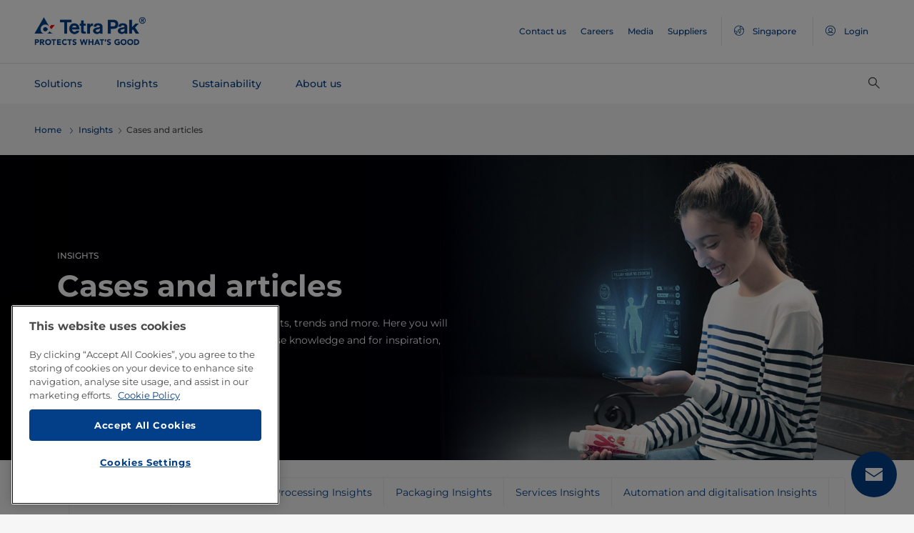

--- FILE ---
content_type: text/html;charset=utf-8
request_url: https://www.tetrapak.com/en-sg/insights/cases-articles
body_size: 45589
content:
<!DOCTYPE HTML>
<html lang="en">
    
    
    <head>

  <meta http-equiv="Content-Type" content="text/html; charset=utf-8"/>

  <!-- When Online help meta valaues always will NoIndex and NoFollow -->
  
  <!-- When Public Web meta valaues based on the page properties -->
  
    
  
  <title>
    Cases and articles from Tetra Pak | Tetra Pak Singapore 
  </title>
  <link rel="icon" type="image/png" href="/content/dam/tetrapak/publicweb/favicon.png"/>
  <script type="text/javascript">
    var digitalData = {
  "pageinfo": {
    "channel": "insights",
    "pageType": "public-web-landing-page-with-section-menu",
    "pageName": "pw:en:insights:cases-articles",
    "siteSection1": "cases-articles",
    "siteSection2": "",
    "siteSection3": "",
    "siteSection4": "",
    "siteSection5": "",
    "siteCountry": "sg",
    "siteLanguage": "en",
    "pageCategories": "Cases \u0026 Articles",
    "siteName": "publicweb",
    "event": "content-load"
  },
  "error": {
    "errorcode": "",
    "errortype": ""
  }
};
  </script>

  <link rel="preload" href="/apps/settings/wcm/designs/commons/clientlibs/global.publish/fonts/montserrat-v25-latin-regular.woff2" as="font" type="font/woff2" crossorigin/>
  <link rel="preload" href="/apps/settings/wcm/designs/commons/clientlibs/global.publish/fonts/montserrat-v25-latin-500.woff2" as="font" type="font/woff2" crossorigin/>
  <link rel="preload" href="/apps/settings/wcm/designs/commons/clientlibs/global.publish/fonts/montserrat-v25-latin-700.woff2" as="font" type="font/woff2" crossorigin/>

  <meta name="keywords" content="Cases &amp; Articles"/>
  <meta name="description" content="Customer cases, articles, white papers, reports, trends and more. Here you will find a large selection of  articles with expertise knowledge and for inspiration"/>
  <meta name="template" content="public-web-landing-page-with-section-menu"/>
  <meta name="viewport" content="width=device-width, initial-scale=1, maximum-scale=1"/>
  <meta name="robots" content="index, follow"/>

  
  
  
  

  
  
    
      <link rel="canonical" href="https://www.tetrapak.com/en-sg/insights/cases-articles"/>
    
    
      
        <link rel="alternate" hreflang="en-eg" href="https://www.tetrapak.com/en-eg/insights/cases-articles"/>
      
        <link rel="alternate" hreflang="en-za" href="https://www.tetrapak.com/en-za/insights/cases-articles"/>
      
        <link rel="alternate" hreflang="zh-cn" href="https://www.tetrapak.com/zh-cn/insights/cases-articles"/>
      
        <link rel="alternate" hreflang="tr-tr" href="https://www.tetrapak.com/tr-tr/insights/cases-articles"/>
      
        <link rel="alternate" hreflang="sv-se" href="https://www.tetrapak.com/sv-se/insights/cases-articles"/>
      
        <link rel="alternate" hreflang="ja-jp" href="https://www.tetrapak.com/ja-jp/insights/cases-articles"/>
      
        <link rel="alternate" hreflang="fr-ch" href="https://www.tetrapak.com/fr-ch/insights/cases-articles"/>
      
        <link rel="alternate" hreflang="en-ca" href="https://www.tetrapak.com/en-ca/insights/cases-articles"/>
      
        <link rel="alternate" hreflang="fr-ca" href="https://www.tetrapak.com/fr-ca/insights/cases-articles"/>
      
        <link rel="alternate" hreflang="fr-dz" href="https://www.tetrapak.com/maghreb/insights/cases-articles"/>
      
        <link rel="alternate" hreflang="fr-ly" href="https://www.tetrapak.com/maghreb/insights/cases-articles"/>
      
        <link rel="alternate" hreflang="fr-mr" href="https://www.tetrapak.com/maghreb/insights/cases-articles"/>
      
        <link rel="alternate" hreflang="fr-ma" href="https://www.tetrapak.com/maghreb/insights/cases-articles"/>
      
        <link rel="alternate" hreflang="fr-tn" href="https://www.tetrapak.com/maghreb/insights/cases-articles"/>
      
        <link rel="alternate" hreflang="fr-fr" href="https://www.tetrapak.com/fr-fr/insights/cases-articles"/>
      
        <link rel="alternate" hreflang="fr-be" href="https://www.tetrapak.com/fr-be/insights/cases-articles"/>
      
        <link rel="alternate" hreflang="es" href="https://www.tetrapak.com/es-cac/insights/cases-articles"/>
      
        <link rel="alternate" hreflang="es-ar" href="https://www.tetrapak.com/es-ar/insights/cases-articles"/>
      
        <link rel="alternate" hreflang="es-ve" href="https://www.tetrapak.com/es-ve/insights/cases-articles"/>
      
        <link rel="alternate" hreflang="es-es" href="https://www.tetrapak.com/es-es/insights/cases-articles"/>
      
        <link rel="alternate" hreflang="es-pe" href="https://www.tetrapak.com/es-pe/insights/cases-articles"/>
      
        <link rel="alternate" hreflang="es-py" href="https://www.tetrapak.com/es-py/insights/cases-articles"/>
      
        <link rel="alternate" hreflang="es-mx" href="https://www.tetrapak.com/es-mx/insights/cases-articles"/>
      
        <link rel="alternate" hreflang="es-ec" href="https://www.tetrapak.com/es-ec/insights/cases-articles"/>
      
        <link rel="alternate" hreflang="es-co" href="https://www.tetrapak.com/es-co/insights/cases-articles"/>
      
        <link rel="alternate" hreflang="es-cl" href="https://www.tetrapak.com/es-cl/insights/cases-articles"/>
      
        <link rel="alternate" hreflang="de-de" href="https://www.tetrapak.com/de/insights/cases-articles"/>
      
        <link rel="alternate" hreflang="de-at" href="https://www.tetrapak.com/de/insights/cases-articles"/>
      
        <link rel="alternate" hreflang="de-ch" href="https://www.tetrapak.com/de/insights/cases-articles"/>
      
        <link rel="alternate" hreflang="it-it" href="https://www.tetrapak.com/it-it/insights/cases-articles"/>
      
        <link rel="alternate" hreflang="pt-br" href="https://www.tetrapak.com/pt-br/insights/cases-articles"/>
      
        <link rel="alternate" hreflang="pt-pt" href="https://www.tetrapak.com/pt-pt/insights/cases-articles"/>
      
        <link rel="alternate" hreflang="en-vn" href="https://www.tetrapak.com/en-vn/insights/cases-articles"/>
      
        <link rel="alternate" hreflang="en-us" href="https://www.tetrapak.com/en-us/insights/cases-articles"/>
      
        <link rel="alternate" hreflang="en-th" href="https://www.tetrapak.com/en-th/insights/cases-articles"/>
      
        <link rel="alternate" hreflang="en-tw" href="https://www.tetrapak.com/en-tw/insights/cases-articles"/>
      
        <link rel="alternate" hreflang="en-kr" href="https://www.tetrapak.com/en-kr/insights/cases-articles"/>
      
        <link rel="alternate" hreflang="en-sk" href="https://www.tetrapak.com/en-sk/insights/cases-articles"/>
      
        <link rel="alternate" hreflang="en-sg" href="https://www.tetrapak.com/en-sg/insights/cases-articles"/>
      
        <link rel="alternate" hreflang="en-rs" href="https://www.tetrapak.com/en-rs/insights/cases-articles"/>
      
        <link rel="alternate" hreflang="en-sa" href="https://www.tetrapak.com/en-sa/insights/cases-articles"/>
      
        <link rel="alternate" hreflang="en-ro" href="https://www.tetrapak.com/en-ro/insights/cases-articles"/>
      
        <link rel="alternate" hreflang="en-pl" href="https://www.tetrapak.com/en-pl/insights/cases-articles"/>
      
        <link rel="alternate" hreflang="en-ph" href="https://www.tetrapak.com/en-ph/insights/cases-articles"/>
      
        <link rel="alternate" hreflang="en-pk" href="https://www.tetrapak.com/en-pk/insights/cases-articles"/>
      
        <link rel="alternate" hreflang="en-no" href="https://www.tetrapak.com/en-no/insights/cases-articles"/>
      
        <link rel="alternate" hreflang="en-nl" href="https://www.tetrapak.com/en-nl/insights/cases-articles"/>
      
        <link rel="alternate" hreflang="en-my" href="https://www.tetrapak.com/en-my/insights/cases-articles"/>
      
        <link rel="alternate" hreflang="en-lv" href="https://www.tetrapak.com/en-lv/insights/cases-articles"/>
      
        <link rel="alternate" hreflang="en-ie" href="https://www.tetrapak.com/en-ie/insights/cases-articles"/>
      
        <link rel="alternate" hreflang="en-id" href="https://www.tetrapak.com/en-id/insights/cases-articles"/>
      
        <link rel="alternate" hreflang="en-in" href="https://www.tetrapak.com/en-in/insights/cases-articles"/>
      
        <link rel="alternate" hreflang="en-hu" href="https://www.tetrapak.com/en-hu/insights/cases-articles"/>
      
        <link rel="alternate" hreflang="en-gr" href="https://www.tetrapak.com/en-gr/insights/cases-articles"/>
      
        <link rel="alternate" hreflang="en-fi" href="https://www.tetrapak.com/en-fi/insights/cases-articles"/>
      
        <link rel="alternate" hreflang="en-cz" href="https://www.tetrapak.com/en-cz/insights/cases-articles"/>
      
        <link rel="alternate" hreflang="en-hr" href="https://www.tetrapak.com/en-hr/insights/cases-articles"/>
      
        <link rel="alternate" hreflang="en-au" href="https://www.tetrapak.com/en-anz/insights/cases-articles"/>
      
        <link rel="alternate" hreflang="en-nz" href="https://www.tetrapak.com/en-anz/insights/cases-articles"/>
      
        <link rel="alternate" hreflang="en" href="https://www.tetrapak.com/insights/cases-articles"/>
      
        <link rel="alternate" hreflang="en-gb" href="https://www.tetrapak.com/en-gb/insights/cases-articles"/>
      
        <link rel="alternate" hreflang="en-ua" href="https://www.tetrapak.com/en-ua/insights/cases-articles"/>
      
    
  
  

  <meta property="og:title" content="Cases and articles from Tetra Pak"/>
  <meta property="og:description" content="Customer cases, articles, white papers, reports, trends and more. Here you will find a large selection of  articles with expertise knowledge and for inspiration"/>
  <meta property="og:type" content="website"/>
  <meta property="og:url" content="https://www.tetrapak.com/en-sg/insights/cases-articles"/>
  <meta name="twitter:description" content="Customer cases, articles, white papers, reports, trends and more. Here you will find a large selection of  articles with expertise knowledge and for inspiration"/>
  <meta name="twitter:title" content="Cases and articles from Tetra Pak"/>
  <meta name="twitter:site" content="@tetrapak"/>
  <meta name="twitter:card" content="summary"/>

  
    <meta property="og:image" content="https://s7g10.scene7.com/is/image/tetrapak/digital-girl?wid=600&amp;hei=338&amp;fmt=jpg&amp;resMode=sharp2&amp;qlt=85,0&amp;op_usm=1.75,0.3,2,0"/>
    <meta name="twitter:image" content="https://s7g10.scene7.com/is/image/tetrapak/digital-girl?wid=600&amp;hei=338&amp;fmt=jpg&amp;resMode=sharp2&amp;qlt=85,0&amp;op_usm=1.75,0.3,2,0"/>
  
  
    <script>
      window.dataLayer = window.dataLayer || [];
      function gtag() { dataLayer.push(arguments); }
      gtag('js', new Date());
      gtag('consent', 'default', {
        'ad_storage': 'denied',
        'analytics_storage': 'denied',
        'ad_user_data': 'denied',
        'ad_personalization': 'denied',
        'personalization_storage': 'denied',
        'functionality_storage': 'denied',
        'security_storage': 'granted',
        'wait_for_update': 500
      });
    </script>
  
  <script src="https://cdn.cookielaw.org/scripttemplates/otSDKStub.js" data-document-language="true" type="text/javascript" charset="UTF-8" data-domain-script="268df474-520d-4ad7-8453-cd5ddcd602b9"></script>
  <script type="text/javascript">
    function OptanonWrapper() { }
  </script>

  
    <script src="https://assets.adobedtm.com/fb067398ac89/83d7169a6620/launch-EN0d78cb162d36485d830065378e34eaa9.min.js" async></script>
  

  
  
  

  
    
    
<link rel="stylesheet" href="/apps/settings/wcm/designs/publicweb/clientlibs/vendor.publish.min.5ad91c1f40be17ed48f63392bcd37141.css" type="text/css">



    
    



    
    
<link rel="stylesheet" href="/etc.clientlibs/tetrapak-core/clientlibs/clientlib-dependencies.min.5e7e8ed4f0ce288c6d8df635e1ddd115.css" type="text/css">
<link rel="stylesheet" href="/etc.clientlibs/tetrapak-core/clientlibs/clientlib-site.min.24dfa6985cc529ad854f787aa1a0591d.css" type="text/css">



    
    
<link rel="stylesheet" href="/apps/settings/wcm/designs/publicweb/clientlibs/default.en.publish.min.840f269418874daa620eccccf94d0ad7.css" type="text/css">



   
    
<link rel="stylesheet" href="/apps/settings/wcm/designs/commons/clientlibs/pw.icons.publish.min.ec3c242f96a1af5a2745a2cd0be102ce.css" type="text/css">



    
    




  
    
    

    

    
    
    

  
</head>
    <body>
        <div>
  
    <header class="tp-pw-headerv2 js-tp-pw-headerv2 font-fixing " data-module="Headerv2">
        <div class="tp-pw-headerv2__backdrop hidden"></div>
        <nav class="tp-pw-headerv2__container">
            <div class="tp-container main-navigation__skip-nav-link-container">
                <a class="main-navigation__skip-nav-link skip-link skip-link-focusable
                    tpatom-link tpatom-link--primary js-skip-to-content" href="#skip-main-content-anchor" id="skip-nav-anchor" tabindex="0" data-lid="skip-to-content" data-link-name="Skip To Main Content">
                    <div class="main-navigation__skip-nav-link" target="_self" tabindex="-1">
                        <span>Skip To Main Content</span>
                    </div>
                </a>
            </div>
            <div class="tp-pw-headerv2-first-row">
                <div class="tp-container first-row-nav">
                    <div class="tp-pw-headerv2-logo">
                        <a class="js-pw-headerv2-logo__link" href="https://www.tetrapak.com/en-sg">
                            
                            <img src="/content/dam/tetrapak/publicweb/logo/en/tetra-pak-two-liner.png" alt="Global Singapore"/>
                        </a>
                    </div>
                    <div class="tp-pw-headerv2-secondary-navigation tp-pw-header-menu-analytics">
                        
                            <a href="https://www.tetrapak.com/en-sg/contact-us" target="_self">
                                Contact us
                            </a>
                        
                            <a href="https://www.tetrapak.com/en-sg/about-tetra-pak/careers" target="_self">
                                Careers
                            </a>
                        
                            <a href="https://www.tetrapak.com/en-sg/about-tetra-pak/news-and-events/newsroom" target="_self">
                                Media
                            </a>
                        
                            <a href="https://www.tetrapak.com/en-sg/suppliers" target="_self">
                                Suppliers
                            </a>
                        
                        
                            
                                <a class="tp-pw-headerv2-market-selector js-header__selected-lang-pw" data-language="English" data-link-section="Header Navigation" data-link-name="market locator " href="#">
                                    <span>
                                        <i auto_locator="countrySelectorIcon" class="icon-Globe_hallow-pw"></i> <span class="tp-pw-headerv2-market-selector__text">Singapore</span>
                                        <span class="tp-pw-headerv2-market-selector__text"></span>
                                    </span>
                                </a>
                            
                        
                        
                            <a class="tp-pw-headerv2-login-selector" target="_self" href="https://www.tetrapak.com/en-sg/my-tetra-pak" data-link-section="Header Navigation" data-link-name="login_My tetrapak">
                                <span>
                                    <i class="icon-Avatar"></i>
                                    <span class="tp-pw-headerv2-login-selector__text">Login</span>
                                </span>
                            </a>
                        
                    </div>
                    <div class="tp-pw-headerv2-mobile-secondary-navigation">
                        <div class="tp-pw-headerv2-search-wrapper">
                            
                                <button type="button" class="tp-pw-headerv2-search-box-toggle icon-Search_v3-pw" data-link-section="Header Navigation" data-link-name="Internal Search icon" aria-controls="searchbarWrapper" aria-label="Search" aria-expanded="false">
                                </button>
                            
                        </div>
                        <button type="button" class="submenu-mobile-icon submenu-mobile-hamburger-icon js-submenu-mobile-icon icon-Burgerv3_pw" aria-label="Main Menu" aria-expanded="false">
                        </button>

                    </div>
                </div>
            </div>
            <div class="tp-pw-headerv2-second-row tp-container">
                <div class="tp-pw-headerv2-main-navigation">
                    
                        <a class="js-tp-pw-headerv2-main-navigation-link js-megamenulink-0" data-megamenu-target="tp-pw-heaverv2_main-navs--subnavs0" target="_blank" id="tp-pw-headerv2_main-nav--0" aria-controls="tp-pw-heaverv2_main-navs--subnavs0" role="tab" aria-expanded="false" tabindex="0">
                            Solutions
                        </a>
                    
                        <a class="js-tp-pw-headerv2-main-navigation-link js-megamenulink-1" data-megamenu-target="tp-pw-heaverv2_main-navs--subnavs1" target="_blank" id="tp-pw-headerv2_main-nav--1" aria-controls="tp-pw-heaverv2_main-navs--subnavs1" role="tab" aria-expanded="false" tabindex="0">
                            Insights
                        </a>
                    
                        <a class="js-tp-pw-headerv2-main-navigation-link js-megamenulink-2" data-megamenu-target="tp-pw-heaverv2_main-navs--subnavs2" target="_blank" id="tp-pw-headerv2_main-nav--2" aria-controls="tp-pw-heaverv2_main-navs--subnavs2" role="tab" aria-expanded="false" tabindex="0">
                            Sustainability
                        </a>
                    
                        <a class="js-tp-pw-headerv2-main-navigation-link js-megamenulink-3" data-megamenu-target="tp-pw-heaverv2_main-navs--subnavs3" target="_blank" id="tp-pw-headerv2_main-nav--3" aria-controls="tp-pw-heaverv2_main-navs--subnavs3" role="tab" aria-expanded="false" tabindex="0">
                            About us
                        </a>
                    
                    <div class="tp-pw-headerv2-submenu-wrapper">
                        <i class="js-submenu-icon icon-Overflow_pw"></i>
                        <div class="tp-pw-headerv2-submenu">
                        </div>
                    </div>
                </div>
                <div class="tp-pw-headerv2-search-wrapper">
                    
                        <button type="button" class="tp-pw-headerv2-search-box-toggle icon-Search_v3-pw" data-link-section="Header Navigation" data-link-name="Internal Search icon" aria-controls="searchbarWrapper" aria-label="Search" aria-expanded="false">
                        </button>
                    
                </div>
            </div>
            <div class="tp-container main-navigation__skip-nav-link-container">
                <div id="main-navigation__skip-nav-target-container">
                    <a class="main-navigation__skip-nav-link  skip-link skip-link-focusable tpatom-link tpatom-link--primary js-skip-to-nav" href="#skip-nav-anchor" id="skip-main-content-anchor" tabindex="0" data-lid="skip-to-main-navigation" data-link-name="Skip To Navigation">
                        <div class="main-navigation__skip-nav-link" target="_self" tabindex="-1" data-fe-id="Button">
                            <span>
                                <span>
                                    Skip To Navigation
                                </span>
                            </span>
                        </div>
                    </a>
                </div>
            </div>
        </nav>
        <div class="tp-pw-headerv2-mobile-secondary-navigation-menu">
            <div class="primary-link-container">
                
                    <div class="tp-pw-anchor-container-primary">
                        <a target="_blank" class="js-megamenulink-0 js-click-menu-link justify-content-between primary-link">
                            <span>Solutions</span>
                            <i class="icon-Arrow_Right_pw"></i>
                        </a>
                    </div>
                
                    <div class="tp-pw-anchor-container-primary">
                        <a target="_blank" class="js-megamenulink-1 js-click-menu-link justify-content-between primary-link">
                            <span>Insights</span>
                            <i class="icon-Arrow_Right_pw"></i>
                        </a>
                    </div>
                
                    <div class="tp-pw-anchor-container-primary">
                        <a target="_blank" class="js-megamenulink-2 js-click-menu-link justify-content-between primary-link">
                            <span>Sustainability</span>
                            <i class="icon-Arrow_Right_pw"></i>
                        </a>
                    </div>
                
                    <div class="tp-pw-anchor-container-primary">
                        <a target="_blank" class="js-megamenulink-3 js-click-menu-link justify-content-between primary-link">
                            <span>About us</span>
                            <i class="icon-Arrow_Right_pw"></i>
                        </a>
                    </div>
                
            </div>
            <div class="secondary-link-container">
                
                    <div class="tp-pw-anchor-container-secondary tp-pw-header-menu-analytics">
                        <a href="https://www.tetrapak.com/en-sg/contact-us" target="_self" class="secondary-link">
                            Contact us
                        </a>
                    </div>
                
                    <div class="tp-pw-anchor-container-secondary tp-pw-header-menu-analytics">
                        <a href="https://www.tetrapak.com/en-sg/about-tetra-pak/careers" target="_self" class="secondary-link">
                            Careers
                        </a>
                    </div>
                
                    <div class="tp-pw-anchor-container-secondary tp-pw-header-menu-analytics">
                        <a href="https://www.tetrapak.com/en-sg/about-tetra-pak/news-and-events/newsroom" target="_self" class="secondary-link">
                            Media
                        </a>
                    </div>
                
                    <div class="tp-pw-anchor-container-secondary tp-pw-header-menu-analytics">
                        <a href="https://www.tetrapak.com/en-sg/suppliers" target="_self" class="secondary-link">
                            Suppliers
                        </a>
                    </div>
                
            </div>
            
                
                    <div class="tp-pw-headerv2-selector-container">
                        <a class="tp-pw-headerv2-market-selector js-header__selected-lang-pw" data-language="English" data-link-section="Header Navigation" data-link-name="market locator" href="#">
                            <span>
                                <i auto_locator="countrySelectorIcon" class="icon-Globe_hallow-pw"></i>Singapore
                                
                            </span>
                        </a>
                    </div>
                
            
            
                <div class="tp-pw-headerv2-selector-container tp-pw-header-menu-analytics">
                    <a class="tp-pw-headerv2-login-selector" target="_self" href="https://www.tetrapak.com/en-sg/my-tetra-pak" data-link-section="Header Navigation" data-link-name="login_My tetrapak">
                        <span>
                            <i class="icon-Avatar"></i>Login
                        </span>
                    </a>
                </div>
            
        </div>
    </header>

    <!-- Desktop Navigation | old code -->
    <div class="tp-pw-headerv2_main--navigation">
        
            
                <div class="tp-pw-headerv2-megamenu js-megemenu-click js-megamenu-0 hidden" id="tp-pw-heaverv2_main-navs--subnavs0" aria-labelledby="tp-pw-headerv2_main-nav--0" tabindex="0" role="tabpanel"><div class="xfpage page basicpage">



<div class="aem-Grid aem-Grid--12 aem-Grid--default--12 ">
    
    <div class="responsivegrid aem-GridColumn aem-GridColumn--default--12">


<div class="aem-Grid aem-Grid--12 aem-Grid--default--12 ">
    
    <div class="megamenuconfigv2 aem-GridColumn aem-GridColumn--default--12">
    <div data-module="MegaMenuConfigV2" class="tp-pw-megamenuconfigv2" data-model-json-path="/content/experience-fragments/publicweb/en/Solutions/master1/jcr:content/root/responsivegrid/megamenuconfigv2.mobilemegamenu.sg.json">
        <div>
    <div data-module="MegaMenuColumn" class="tp-pw-megamenucolumn white-bg">
        
            <div class="tp-pw-megamenucolumn__item--heading_copy">
                


    <div data-module="MegaMenuHeading" class="tp-pw-megamenuheading">
        
            <a class="tp-pw-megamenu__analytics" href="https://www.tetrapak.com/en-sg/solutions">
                <h2>Solutions</h2>
            </a>
        
        
    </div>


            </div>
        
            <div class="tp-pw-megamenucolumn__item--subheading_copy">
                


    <div data-module="MegaMenuSubheading" class="tp-pw-megamenusubheading">
        
            <a class="tp-pw-megamenu__analytics" href="https://www.tetrapak.com/en-sg/solutions/categories">
                <h3>Categories</h3>
                <i class="icon-Chevron_Right_pw tp_icon"></i>
            </a>
        
        
    </div>


            </div>
        
            <div class="tp-pw-megamenucolumn__item--navigationlinks_copy">
                


    <div data-module="MegaMenuNavigationLinks" class="tp-pw-megamenunavigationlinks">
        
            <div class="tp-pw-megamenunavigationlinks__item">
                <a class="tp-pw-megamenu__analytics" data-link-name="Dairy" href="https://www.tetrapak.com/en-sg/solutions/categories/dairy">
                <i class="icon-Dairy_cow_pw"></i>

                 <span class="tp-pw-megamenunavigationlinks__item--text">   Dairy</span>
                </a>
                 
            </div>
        
            <div class="tp-pw-megamenunavigationlinks__item">
                <a class="tp-pw-megamenu__analytics" data-link-name="Cheese" href="https://www.tetrapak.com/en-sg/solutions/categories/cheese-whey">
                <i class="icon-Cheese_icon_pw"></i>

                 <span class="tp-pw-megamenunavigationlinks__item--text">   Cheese</span>
                </a>
                 
            </div>
        
            <div class="tp-pw-megamenunavigationlinks__item">
                <a class="tp-pw-megamenu__analytics" data-link-name="Food" href="https://www.tetrapak.com/en-sg/solutions/categories/food">
                <i class="icon-Food_icon_pw"></i>

                 <span class="tp-pw-megamenunavigationlinks__item--text">   Food</span>
                </a>
                 
            </div>
        
            <div class="tp-pw-megamenunavigationlinks__item">
                <a class="tp-pw-megamenu__analytics" data-link-name="Juice, Nectar &amp; Still drinks " href="https://www.tetrapak.com/en-sg/solutions/categories/juice-nectar-and-still-drinks">
                <i class="icon-Beverages_icon_pw"></i>

                 <span class="tp-pw-megamenunavigationlinks__item--text">   Juice, Nectar &amp; Still drinks </span>
                </a>
                 
            </div>
        
            <div class="tp-pw-megamenunavigationlinks__item">
                <a class="tp-pw-megamenu__analytics" data-link-name="Plant-based products" href="https://www.tetrapak.com/en-sg/solutions/categories/plant-based">
                <i class="icon-Plant_pw"></i>

                 <span class="tp-pw-megamenunavigationlinks__item--text">   Plant-based products</span>
                </a>
                 
            </div>
        
            <div class="tp-pw-megamenunavigationlinks__item">
                <a class="tp-pw-megamenu__analytics" data-link-name="Powder" href="https://www.tetrapak.com/en-sg/solutions/categories/powder">
                <i class="icon-Powder_pw"></i>

                 <span class="tp-pw-megamenunavigationlinks__item--text">   Powder</span>
                </a>
                 
            </div>
        
            <div class="tp-pw-megamenunavigationlinks__item">
                <a class="tp-pw-megamenu__analytics" data-link-name="Ice cream" href="https://www.tetrapak.com/en-sg/solutions/categories/ice-cream">
                <i class="icon-Icecream_icon_pw"></i>

                 <span class="tp-pw-megamenunavigationlinks__item--text">   Ice cream</span>
                </a>
                 
            </div>
        
            <div class="tp-pw-megamenunavigationlinks__item">
                <a class="tp-pw-megamenu__analytics" data-link-name="New Food" href="https://www.tetrapak.com/en-sg/solutions/categories/new-food">
                <i class="icon-Food_icon_pw"></i>

                 <span class="tp-pw-megamenunavigationlinks__item--text">   New Food</span>
                </a>
                 
            </div>
        
            <div class="tp-pw-megamenunavigationlinks__item">
                <a class="tp-pw-megamenu__analytics" data-link-name="Other beverages " href="https://www.tetrapak.com/en-sg/solutions/categories/other-beverages">
                <i class="icon-Beverages_icon_pw"></i>

                 <span class="tp-pw-megamenunavigationlinks__item--text">   Other beverages </span>
                </a>
                 
            </div>
        
            <div class="tp-pw-megamenunavigationlinks__item">
                <a class="tp-pw-megamenu__analytics" data-link-name="Food supplement and nutrition" href="https://www.tetrapak.com/en-sg/solutions/categories/food-supplement-and-nutrition">
                <i class="icon-Food_suplement_pw"></i>

                 <span class="tp-pw-megamenunavigationlinks__item--text">   Food supplement and nutrition</span>
                </a>
                 
            </div>
        
    </div>

            </div>
        
        
    </div>

</div>
        <div>
    <div data-module="MegaMenuColumn" class="tp-pw-megamenucolumn grey-bg">
        
            <div class="tp-pw-megamenucolumn__item--subheading_copy_copy">
                


    <div data-module="MegaMenuSubheading" class="tp-pw-megamenusubheading">
        
            <a class="tp-pw-megamenu__analytics" href="https://www.tetrapak.com/en-sg/solutions/packaging">
                <h3>Packaging</h3>
                <i class="icon-Chevron_Right_pw tp_icon"></i>
            </a>
        
        
    </div>


            </div>
        
            <div class="tp-pw-megamenucolumn__item--navigationlinks_copy">
                


    <div data-module="MegaMenuNavigationLinks" class="tp-pw-megamenunavigationlinks">
        
            <div class="tp-pw-megamenunavigationlinks__item">
                <a class="tp-pw-megamenu__analytics" data-link-name="Packages" href="https://www.tetrapak.com/en-sg/solutions/packaging/packages">
                

                 <span class="tp-pw-megamenunavigationlinks__item--text">   Packages</span>
                </a>
                 
            </div>
        
            <div class="tp-pw-megamenunavigationlinks__item">
                <a class="tp-pw-megamenu__analytics" data-link-name="Materials" href="https://www.tetrapak.com/en-sg/solutions/packaging/packaging-material">
                

                 <span class="tp-pw-megamenunavigationlinks__item--text">   Materials</span>
                </a>
                 
            </div>
        
            <div class="tp-pw-megamenunavigationlinks__item">
                <a class="tp-pw-megamenu__analytics" data-link-name="Openings " href="https://www.tetrapak.com/en-sg/solutions/packaging/openings-and-closures">
                

                 <span class="tp-pw-megamenunavigationlinks__item--text">   Openings </span>
                </a>
                 
            </div>
        
            <div class="tp-pw-megamenunavigationlinks__item">
                <a class="tp-pw-megamenu__analytics" data-link-name="Differentiation " href="https://www.tetrapak.com/en-sg/solutions/packaging/differentiate">
                

                 <span class="tp-pw-megamenunavigationlinks__item--text">   Differentiation </span>
                </a>
                 
            </div>
        
    </div>

            </div>
        
            <div class="tp-pw-megamenucolumn__item--description_copy">
                
 
 
    <div data-module="MegaMenuDescription" class="tp-pw-megamenudescription">
        
    </div>

 
            </div>
        
            <div class="tp-pw-megamenucolumn__item--subheading_copy_copy_635788676">
                


    <div data-module="MegaMenuSubheading" class="tp-pw-megamenusubheading">
        
            <a class="tp-pw-megamenu__analytics" href="https://www.tetrapak.com/en-sg/solutions/product-innovation">
                <h3>Product Innovation </h3>
                <i class="icon-Chevron_Right_pw tp_icon"></i>
            </a>
        
        
    </div>


            </div>
        
            <div class="tp-pw-megamenucolumn__item--navigationlinks_copy_1607888153">
                


    <div data-module="MegaMenuNavigationLinks" class="tp-pw-megamenunavigationlinks">
        
            <div class="tp-pw-megamenunavigationlinks__item">
                <a class="tp-pw-megamenu__analytics" data-link-name="From idea to market " href="https://www.tetrapak.com/en-sg/solutions/product-innovation/from-idea-to-market">
                

                 <span class="tp-pw-megamenunavigationlinks__item--text">   From idea to market </span>
                </a>
                 
            </div>
        
            <div class="tp-pw-megamenunavigationlinks__item">
                <a class="tp-pw-megamenu__analytics" data-link-name="Product development centres" href="https://www.tetrapak.com/en-sg/solutions/product-innovation/product-development-centres">
                

                 <span class="tp-pw-megamenunavigationlinks__item--text">   Product development centres</span>
                </a>
                 
            </div>
        
            <div class="tp-pw-megamenunavigationlinks__item">
                <a class="tp-pw-megamenu__analytics" data-link-name="Food development centre" href="https://www.tetrapak.com/en-sg/solutions/product-innovation/food-development-centres">
                

                 <span class="tp-pw-megamenunavigationlinks__item--text">   Food development centre</span>
                </a>
                 
            </div>
        
    </div>

            </div>
        
        
    </div>

</div>
        
        
            <div>
    <div data-module="MegaMenuColumn" class="tp-pw-megamenucolumn grey-bg">
        
            <div class="tp-pw-megamenucolumn__item--subheading_copy_copy">
                


    <div data-module="MegaMenuSubheading" class="tp-pw-megamenusubheading">
        
            <a class="tp-pw-megamenu__analytics" href="https://www.tetrapak.com/en-sg/solutions/integrated-solutions-equipment">
                <h3>Integrated solutions &amp; equipment </h3>
                <i class="icon-Chevron_Right_pw tp_icon"></i>
            </a>
        
        
    </div>


            </div>
        
            <div class="tp-pw-megamenucolumn__item--navigationlinks_copy">
                


    <div data-module="MegaMenuNavigationLinks" class="tp-pw-megamenunavigationlinks">
        
            <div class="tp-pw-megamenunavigationlinks__item">
                <a class="tp-pw-megamenu__analytics" data-link-name="Build plants" href="https://www.tetrapak.com/en-sg/solutions/integrated-solutions-equipment/design-and-build-plants">
                

                 <span class="tp-pw-megamenunavigationlinks__item--text">   Build plants</span>
                </a>
                 
            </div>
        
            <div class="tp-pw-megamenunavigationlinks__item">
                <a class="tp-pw-megamenu__analytics" data-link-name="Processing equipment " href="https://www.tetrapak.com/en-sg/solutions/integrated-solutions-equipment/processing-equipment">
                

                 <span class="tp-pw-megamenunavigationlinks__item--text">   Processing equipment </span>
                </a>
                 
            </div>
        
            <div class="tp-pw-megamenunavigationlinks__item">
                <a class="tp-pw-megamenu__analytics" data-link-name="Filling machines " href="https://www.tetrapak.com/en-sg/solutions/integrated-solutions-equipment/filling-machines">
                

                 <span class="tp-pw-megamenunavigationlinks__item--text">   Filling machines </span>
                </a>
                 
            </div>
        
            <div class="tp-pw-megamenunavigationlinks__item">
                <a class="tp-pw-megamenu__analytics" data-link-name="Downstream equipment " href="https://www.tetrapak.com/en-sg/solutions/integrated-solutions-equipment/downstream-equipment">
                

                 <span class="tp-pw-megamenunavigationlinks__item--text">   Downstream equipment </span>
                </a>
                 
            </div>
        
            <div class="tp-pw-megamenunavigationlinks__item">
                <a class="tp-pw-megamenu__analytics" data-link-name="Integrated lines " href="https://www.tetrapak.com/en-sg/solutions/integrated-solutions-equipment/integrated-lines">
                

                 <span class="tp-pw-megamenunavigationlinks__item--text">   Integrated lines </span>
                </a>
                 
            </div>
        
            <div class="tp-pw-megamenunavigationlinks__item">
                <a class="tp-pw-megamenu__analytics" data-link-name="Factory sustainable solutions" href="https://www.tetrapak.com/en-sg/solutions/integrated-solutions-equipment/factory-sustainable-solutions">
                

                 <span class="tp-pw-megamenunavigationlinks__item--text">   Factory sustainable solutions</span>
                </a>
                 
            </div>
        
    </div>

            </div>
        
            <div class="tp-pw-megamenucolumn__item--description_copy">
                
 
 
    <div data-module="MegaMenuDescription" class="tp-pw-megamenudescription">
        
    </div>

 
            </div>
        
            <div class="tp-pw-megamenucolumn__item--subheading_copy_copy_480841828">
                


    <div data-module="MegaMenuSubheading" class="tp-pw-megamenusubheading">
        
            <a class="tp-pw-megamenu__analytics" href="https://www.tetrapak.com/en-sg/solutions/automation">
                <h3>Automation &amp; Digitalisation</h3>
                <i class="icon-Chevron_Right_pw tp_icon"></i>
            </a>
        
        
    </div>


            </div>
        
            <div class="tp-pw-megamenucolumn__item--navigationlinks_copy_262119112">
                


    <div data-module="MegaMenuNavigationLinks" class="tp-pw-megamenunavigationlinks">
        
            <div class="tp-pw-megamenunavigationlinks__item">
                <a class="tp-pw-megamenu__analytics" data-link-name="Tetra Pak Factory OS" href="https://www.tetrapak.com/en-sg/solutions/automation/tetra-pak-factory-os">
                

                 <span class="tp-pw-megamenunavigationlinks__item--text">   Tetra Pak Factory OS</span>
                </a>
                 
            </div>
        
            <div class="tp-pw-megamenunavigationlinks__item">
                <a class="tp-pw-megamenu__analytics" data-link-name="Connected packaging " href="https://www.tetrapak.com/en-sg/solutions/automation/connected-package">
                

                 <span class="tp-pw-megamenunavigationlinks__item--text">   Connected packaging </span>
                </a>
                 
            </div>
        
    </div>

            </div>
        
        
    </div>

</div>
            <div>
    <div data-module="MegaMenuColumn" class="tp-pw-megamenucolumn grey-bg">
        
            <div class="tp-pw-megamenucolumn__item--subheading_copy_copy">
                


    <div data-module="MegaMenuSubheading" class="tp-pw-megamenusubheading">
        
            <a class="tp-pw-megamenu__analytics" href="https://www.tetrapak.com/en-sg/solutions/services">
                <h3>Services </h3>
                <i class="icon-Chevron_Right_pw tp_icon"></i>
            </a>
        
        
    </div>


            </div>
        
            <div class="tp-pw-megamenucolumn__item--navigationlinks_copy">
                


    <div data-module="MegaMenuNavigationLinks" class="tp-pw-megamenunavigationlinks">
        
            <div class="tp-pw-megamenunavigationlinks__item">
                <a class="tp-pw-megamenu__analytics" data-link-name="Service offerings " href="https://www.tetrapak.com/en-sg/solutions/services/service-offerings">
                

                 <span class="tp-pw-megamenunavigationlinks__item--text">   Service offerings </span>
                </a>
                 
            </div>
        
            <div class="tp-pw-megamenunavigationlinks__item">
                <a class="tp-pw-megamenu__analytics" data-link-name="Service agreements " href="https://www.tetrapak.com/en-sg/solutions/services/services-agreements">
                

                 <span class="tp-pw-megamenunavigationlinks__item--text">   Service agreements </span>
                </a>
                 
            </div>
        
    </div>

            </div>
        
            <div class="tp-pw-megamenucolumn__item--description_copy_cop">
                
 
 
    <div data-module="MegaMenuDescription" class="tp-pw-megamenudescription">
        
    </div>

 
            </div>
        
            <div class="tp-pw-megamenucolumn__item--subheading_copy_copy_1383278703">
                


    <div data-module="MegaMenuSubheading" class="tp-pw-megamenusubheading">
        
            <a class="tp-pw-megamenu__analytics" href="https://www.tetrapak.com/en-sg/solutions/rethinkingresources">
                <h3>Rethinking resources</h3>
                <i class="icon-Chevron_Right_pw tp_icon"></i>
            </a>
        
        
    </div>


            </div>
        
            <div class="tp-pw-megamenucolumn__item--navigationlinks_copy_36878375">
                


    <div data-module="MegaMenuNavigationLinks" class="tp-pw-megamenunavigationlinks">
        
            <div class="tp-pw-megamenunavigationlinks__item">
                <a class="tp-pw-megamenu__analytics" data-link-name="Energy" href="https://www.tetrapak.com/en-sg/solutions/rethinkingresources/energy">
                

                 <span class="tp-pw-megamenunavigationlinks__item--text">   Energy</span>
                </a>
                 
            </div>
        
            <div class="tp-pw-megamenunavigationlinks__item">
                <a class="tp-pw-megamenu__analytics" data-link-name="Water" href="https://www.tetrapak.com/en-sg/solutions/rethinkingresources/water">
                

                 <span class="tp-pw-megamenunavigationlinks__item--text">   Water</span>
                </a>
                 
            </div>
        
            <div class="tp-pw-megamenunavigationlinks__item">
                <a class="tp-pw-megamenu__analytics" data-link-name="Waste" href="https://www.tetrapak.com/en-sg/solutions/rethinkingresources/waste">
                

                 <span class="tp-pw-megamenunavigationlinks__item--text">   Waste</span>
                </a>
                 
            </div>
        
    </div>

            </div>
        
        
    </div>

</div>
        
    </div>

</div>

    
</div>
</div>

    
</div>
</div>
</div>
            
            
        
            
                <div class="tp-pw-headerv2-megamenu js-megemenu-click js-megamenu-1 hidden" id="tp-pw-heaverv2_main-navs--subnavs1" aria-labelledby="tp-pw-headerv2_main-nav--1" tabindex="0" role="tabpanel"><div class="xfpage page basicpage">



<div class="aem-Grid aem-Grid--12 aem-Grid--default--12 ">
    
    <div class="responsivegrid aem-GridColumn aem-GridColumn--default--12">


<div class="aem-Grid aem-Grid--12 aem-Grid--default--12 ">
    
    <div class="megamenuconfigv2 aem-GridColumn aem-GridColumn--default--12">
    <div data-module="MegaMenuConfigV2" class="tp-pw-megamenuconfigv2" data-model-json-path="/content/experience-fragments/publicweb/en/Insights/master/jcr:content/root/responsivegrid/megamenuconfigv2.mobilemegamenu.sg.json">
        <div>
    <div data-module="MegaMenuColumn" class="tp-pw-megamenucolumn white-bg">
        
            <div class="tp-pw-megamenucolumn__item--heading">
                


    <div data-module="MegaMenuHeading" class="tp-pw-megamenuheading">
        
            <a class="tp-pw-megamenu__analytics" href="https://www.tetrapak.com/en-sg/insights">
                <h2>Insights</h2>
            </a>
        
        
    </div>


            </div>
        
            <div class="tp-pw-megamenucolumn__item--subheading_copy">
                


    <div data-module="MegaMenuSubheading" class="tp-pw-megamenusubheading">
        
            <a class="tp-pw-megamenu__analytics" href="https://www.tetrapak.com/en-sg/insights/food-categories">
                <h3>Food categories</h3>
                <i class="icon-Chevron_Right_pw tp_icon"></i>
            </a>
        
        
    </div>


            </div>
        
            <div class="tp-pw-megamenucolumn__item--navigationlinks">
                


    <div data-module="MegaMenuNavigationLinks" class="tp-pw-megamenunavigationlinks">
        
            <div class="tp-pw-megamenunavigationlinks__item">
                <a class="tp-pw-megamenu__analytics" data-link-name="Dairy" href="https://www.tetrapak.com/en-sg/insights/food-categories/dairy">
                <i class="icon-Dairy_cow_pw"></i>

                 <span class="tp-pw-megamenunavigationlinks__item--text">   Dairy</span>
                </a>
                 
            </div>
        
            <div class="tp-pw-megamenunavigationlinks__item">
                <a class="tp-pw-megamenu__analytics" data-link-name="Cheese" href="https://www.tetrapak.com/en-sg/insights/food-categories/cheese">
                <i class="icon-Cheese_icon_pw"></i>

                 <span class="tp-pw-megamenunavigationlinks__item--text">   Cheese</span>
                </a>
                 
            </div>
        
            <div class="tp-pw-megamenunavigationlinks__item">
                <a class="tp-pw-megamenu__analytics" data-link-name="Food" href="https://www.tetrapak.com/en-sg/insights/food-categories/food">
                <i class="icon-Food_icon_pw"></i>

                 <span class="tp-pw-megamenunavigationlinks__item--text">   Food</span>
                </a>
                 
            </div>
        
            <div class="tp-pw-megamenunavigationlinks__item">
                <a class="tp-pw-megamenu__analytics" data-link-name="Juice, Nectar &amp; Still drinks" href="https://www.tetrapak.com/en-sg/insights/food-categories/juice-and-drinks">
                <i class="icon-Beverages_icon_pw"></i>

                 <span class="tp-pw-megamenunavigationlinks__item--text">   Juice, Nectar &amp; Still drinks</span>
                </a>
                 
            </div>
        
            <div class="tp-pw-megamenunavigationlinks__item">
                <a class="tp-pw-megamenu__analytics" data-link-name="Plant-based products" href="https://www.tetrapak.com/en-sg/insights/food-categories/plant-based-products">
                <i class="icon-Plant_pw"></i>

                 <span class="tp-pw-megamenunavigationlinks__item--text">   Plant-based products</span>
                </a>
                 
            </div>
        
            <div class="tp-pw-megamenunavigationlinks__item">
                <a class="tp-pw-megamenu__analytics" data-link-name="Whey Powder" href="https://www.tetrapak.com/insights/food-categories/whey-powder">
                <i class="icon-Powder_pw"></i>

                 <span class="tp-pw-megamenunavigationlinks__item--text">   Whey Powder</span>
                </a>
                 
            </div>
        
            <div class="tp-pw-megamenunavigationlinks__item">
                <a class="tp-pw-megamenu__analytics" data-link-name="Ice cream" href="https://www.tetrapak.com/insights/food-categories/ice-cream">
                <i class="icon-Icecream_icon_pw"></i>

                 <span class="tp-pw-megamenunavigationlinks__item--text">   Ice cream</span>
                </a>
                 
            </div>
        
    </div>

            </div>
        
        
    </div>

</div>
        <div>
    <div data-module="MegaMenuColumn" class="tp-pw-megamenucolumn grey-bg">
        
            <div class="tp-pw-megamenucolumn__item--subheading">
                


    <div data-module="MegaMenuSubheading" class="tp-pw-megamenusubheading">
        
            <a class="tp-pw-megamenu__analytics" href="https://www.tetrapak.com/en-sg/insights">
                <h3>Key area</h3>
                <i class="icon-Chevron_Right_pw tp_icon"></i>
            </a>
        
        
    </div>


            </div>
        
            <div class="tp-pw-megamenucolumn__item--navigationlinks">
                


    <div data-module="MegaMenuNavigationLinks" class="tp-pw-megamenunavigationlinks">
        
            <div class="tp-pw-megamenunavigationlinks__item">
                <a class="tp-pw-megamenu__analytics" data-link-name="Processing" href="https://www.tetrapak.com/en-sg/insights/business-areas/processing-insights">
                

                 <span class="tp-pw-megamenunavigationlinks__item--text">   Processing</span>
                </a>
                 
            </div>
        
            <div class="tp-pw-megamenunavigationlinks__item">
                <a class="tp-pw-megamenu__analytics" data-link-name="Packaging" href="https://www.tetrapak.com/en-sg/insights/business-areas/packaging-insights">
                

                 <span class="tp-pw-megamenunavigationlinks__item--text">   Packaging</span>
                </a>
                 
            </div>
        
            <div class="tp-pw-megamenunavigationlinks__item">
                <a class="tp-pw-megamenu__analytics" data-link-name="Services" href="https://www.tetrapak.com/en-sg/insights/business-areas/services-insights">
                

                 <span class="tp-pw-megamenunavigationlinks__item--text">   Services</span>
                </a>
                 
            </div>
        
            <div class="tp-pw-megamenunavigationlinks__item">
                <a class="tp-pw-megamenu__analytics" data-link-name="Sustainability" href="https://www.tetrapak.com/en-sg/sustainability/acting-for-sustainability/actions">
                

                 <span class="tp-pw-megamenunavigationlinks__item--text">   Sustainability</span>
                </a>
                 
            </div>
        
            <div class="tp-pw-megamenunavigationlinks__item">
                <a class="tp-pw-megamenu__analytics" data-link-name="Automation and digitalisation" href="https://www.tetrapak.com/en-sg/insights/business-areas/automation-digitalisation-insights">
                

                 <span class="tp-pw-megamenunavigationlinks__item--text">   Automation and digitalisation</span>
                </a>
                 
            </div>
        
    </div>

            </div>
        
        
    </div>

</div>
        
        
            <div>
    <div data-module="MegaMenuColumn" class="tp-pw-megamenucolumn grey-bg">
        
            <div class="tp-pw-megamenucolumn__item--subheading">
                


    <div data-module="MegaMenuSubheading" class="tp-pw-megamenusubheading">
        
            <a class="tp-pw-megamenu__analytics" href="https://www.tetrapak.com/en-sg/insights/handbooks">
                <h3>Handbooks</h3>
                <i class="icon-Chevron_Right_pw tp_icon"></i>
            </a>
        
        
    </div>


            </div>
        
            <div class="tp-pw-megamenucolumn__item--navigationlinks_copy">
                


    <div data-module="MegaMenuNavigationLinks" class="tp-pw-megamenunavigationlinks">
        
            <div class="tp-pw-megamenunavigationlinks__item">
                <a class="tp-pw-megamenu__analytics" data-link-name="Processing Bookstore" href="https://www.tetrapak.com/en-sg/insights/handbooks/book-store">
                

                 <span class="tp-pw-megamenunavigationlinks__item--text">   Processing Bookstore</span>
                </a>
                 
            </div>
        
            <div class="tp-pw-megamenunavigationlinks__item">
                <a class="tp-pw-megamenu__analytics" data-link-name="Dairy Processing Handbook" href="https://www.tetrapak.com/en-sg/insights/handbooks/tetra-pak-dairy-processing-handbook">
                

                 <span class="tp-pw-megamenunavigationlinks__item--text">   Dairy Processing Handbook</span>
                </a>
                 
            </div>
        
            <div class="tp-pw-megamenunavigationlinks__item">
                <a class="tp-pw-megamenu__analytics" data-link-name="Soya Handbook" href="https://www.tetrapak.com/en-sg/insights/handbooks/soya-handbook">
                

                 <span class="tp-pw-megamenunavigationlinks__item--text">   Soya Handbook</span>
                </a>
                 
            </div>
        
            <div class="tp-pw-megamenunavigationlinks__item">
                <a class="tp-pw-megamenu__analytics" data-link-name="Coconut Handbook" href="https://www.tetrapak.com/en-sg/insights/handbooks/coconut-handbook">
                

                 <span class="tp-pw-megamenunavigationlinks__item--text">   Coconut Handbook</span>
                </a>
                 
            </div>
        
            <div class="tp-pw-megamenunavigationlinks__item">
                <a class="tp-pw-megamenu__analytics" data-link-name="Orange Book" href="https://www.tetrapak.com/en-sg/insights/handbooks/tetra-pak-orange-book">
                

                 <span class="tp-pw-megamenunavigationlinks__item--text">   Orange Book</span>
                </a>
                 
            </div>
        
            <div class="tp-pw-megamenunavigationlinks__item">
                <a class="tp-pw-megamenu__analytics" data-link-name="School Feeding Handbook" href="https://www.tetrapak.com/en-sg/insights/handbooks/school-feeding-handbook">
                

                 <span class="tp-pw-megamenunavigationlinks__item--text">   School Feeding Handbook</span>
                </a>
                 
            </div>
        
    </div>

            </div>
        
        
    </div>

</div>
            <div>
    <div data-module="MegaMenuColumn" class="tp-pw-megamenucolumn grey-bg">
        
            <div class="tp-pw-megamenucolumn__item--subheading">
                


    <div data-module="MegaMenuSubheading" class="tp-pw-megamenusubheading">
        
            <a class="tp-pw-megamenu__analytics" href="https://www.tetrapak.com/en-sg/insights/cases-articles">
                <h3>Cases &amp; Articles </h3>
                <i class="icon-Chevron_Right_pw tp_icon"></i>
            </a>
        
        
    </div>


            </div>
        
            <div class="tp-pw-megamenucolumn__item--description_copy_cop_141443645">
                
 
 
    <div data-module="MegaMenuDescription" class="tp-pw-megamenudescription">
        <p>Explore our selection of articles with expertise knowledge and for inspiration.</p>

    </div>

 
            </div>
        
            <div class="tp-pw-megamenucolumn__item--subheading_212885890">
                


    <div data-module="MegaMenuSubheading" class="tp-pw-megamenusubheading">
        
            <a class="tp-pw-megamenu__analytics" href="https://www.tetrapak.com/en-sg/insights/tetra-pak-index">
                <h3>Tetra Pak Index </h3>
                <i class="icon-Chevron_Right_pw tp_icon"></i>
            </a>
        
        
    </div>


            </div>
        
            <div class="tp-pw-megamenucolumn__item--description_copy_203">
                
 
 
    <div data-module="MegaMenuDescription" class="tp-pw-megamenudescription">
        <p>Learn more about consumer trends driving new growth opportunities.</p>

    </div>

 
            </div>
        
            <div class="tp-pw-megamenucolumn__item--subheading_212885890_1975520636">
                


    <div data-module="MegaMenuSubheading" class="tp-pw-megamenusubheading">
        
            <a class="tp-pw-megamenu__analytics" href="https://www.tetrapak.com/en-sg/insights/consumer-trends-and-insights">
                <h3>Consumer trends and insights</h3>
                <i class="icon-Chevron_Right_pw tp_icon"></i>
            </a>
        
        
    </div>


            </div>
        
            <div class="tp-pw-megamenucolumn__item--description_copy_203_1787923099">
                
 
 
    <div data-module="MegaMenuDescription" class="tp-pw-megamenudescription">
        <p>Consumer trends in the food &amp; beverage industry.</p>

    </div>

 
            </div>
        
        
    </div>

</div>
        
    </div>

</div>

    
</div>
</div>

    
</div>
</div>
</div>
            
            
        
            
                <div class="tp-pw-headerv2-megamenu js-megemenu-click js-megamenu-2 hidden" id="tp-pw-heaverv2_main-navs--subnavs2" aria-labelledby="tp-pw-headerv2_main-nav--2" tabindex="0" role="tabpanel"><div class="xfpage page basicpage">



<div class="aem-Grid aem-Grid--12 aem-Grid--default--12 ">
    
    <div class="responsivegrid aem-GridColumn aem-GridColumn--default--12">


<div class="aem-Grid aem-Grid--12 aem-Grid--default--12 ">
    
    <div class="megamenuconfigv2 aem-GridColumn aem-GridColumn--default--12">
    <div data-module="MegaMenuConfigV2" class="tp-pw-megamenuconfigv2" data-model-json-path="/content/experience-fragments/publicweb/en/Sustainability/master/jcr:content/root/responsivegrid/megamenuconfigv2.mobilemegamenu.sg.json">
        <div>
    <div data-module="MegaMenuColumn" class="tp-pw-megamenucolumn white-bg">
        
            <div class="tp-pw-megamenucolumn__item--heading">
                


    <div data-module="MegaMenuHeading" class="tp-pw-megamenuheading">
        
            <a class="tp-pw-megamenu__analytics" href="https://www.tetrapak.com/en-sg/sustainability">
                <h2>Sustainability</h2>
            </a>
        
        
    </div>


            </div>
        
            <div class="tp-pw-megamenucolumn__item--subheading_copy_7865">
                


    <div data-module="MegaMenuSubheading" class="tp-pw-megamenusubheading">
        
            <a class="tp-pw-megamenu__analytics" href="https://www.tetrapak.com/en-sg/sustainability/focus-areas">
                <h3>Focus Areas</h3>
                <i class="icon-Chevron_Right_pw tp_icon"></i>
            </a>
        
        
    </div>


            </div>
        
            <div class="tp-pw-megamenucolumn__item--navigationlinks_copy">
                


    <div data-module="MegaMenuNavigationLinks" class="tp-pw-megamenunavigationlinks">
        
            <div class="tp-pw-megamenunavigationlinks__item">
                <a class="tp-pw-megamenu__analytics" data-link-name="Food safety &amp; quality" href="https://www.tetrapak.com/en-sg/sustainability/focus-areas/food-safety-quality">
                <i class="icon-Microscope_pw"></i>

                 <span class="tp-pw-megamenunavigationlinks__item--text">   Food safety &amp; quality</span>
                </a>
                 
            </div>
        
            <div class="tp-pw-megamenunavigationlinks__item">
                <a class="tp-pw-megamenu__analytics" data-link-name="Food loss &amp; waste" href="https://www.tetrapak.com/en-sg/sustainability/focus-areas/food-loss-and-waste">
                <i class="icon-Coconut_pw"></i>

                 <span class="tp-pw-megamenunavigationlinks__item--text">   Food loss &amp; waste</span>
                </a>
                 
            </div>
        
            <div class="tp-pw-megamenunavigationlinks__item">
                <a class="tp-pw-megamenu__analytics" data-link-name="Food access, availability &amp; resilience" href="https://www.tetrapak.com/en-sg/sustainability/focus-areas/food-access-availability-and-resilience">
                <i class="icon-Dairy_cow_pw"></i>

                 <span class="tp-pw-megamenunavigationlinks__item--text">   Food access, availability &amp; resilience</span>
                </a>
                 
            </div>
        
            <div class="tp-pw-megamenunavigationlinks__item">
                <a class="tp-pw-megamenu__analytics" data-link-name="Our workforce" href="https://www.tetrapak.com/en-sg/sustainability/focus-areas/social-sustainability/our-workforce">
                <i class="icon-TwoMenOneWoman_pw"></i>

                 <span class="tp-pw-megamenunavigationlinks__item--text">   Our workforce</span>
                </a>
                 
            </div>
        
            <div class="tp-pw-megamenunavigationlinks__item">
                <a class="tp-pw-megamenu__analytics" data-link-name="Climate &amp; decarbonisation" href="https://www.tetrapak.com/en-sg/sustainability/focus-areas/climate-and-decarbonisation">
                <i class="icon-CO2_pw"></i>

                 <span class="tp-pw-megamenunavigationlinks__item--text">   Climate &amp; decarbonisation</span>
                </a>
                 
            </div>
        
            <div class="tp-pw-megamenunavigationlinks__item">
                <a class="tp-pw-megamenu__analytics" data-link-name="Circularity &amp; recycling" href="https://www.tetrapak.com/en-sg/sustainability/focus-areas/circularity-and-recycling">
                <i class="icon-Recycling_pw"></i>

                 <span class="tp-pw-megamenunavigationlinks__item--text">   Circularity &amp; recycling</span>
                </a>
                 
            </div>
        
            <div class="tp-pw-megamenunavigationlinks__item">
                <a class="tp-pw-megamenu__analytics" data-link-name="Biodiversity &amp; nature" href="https://www.tetrapak.com/en-sg/sustainability/focus-areas/biodiversity-and-nature">
                <i class="icon-PineTrees_pw"></i>

                 <span class="tp-pw-megamenunavigationlinks__item--text">   Biodiversity &amp; nature</span>
                </a>
                 
            </div>
        
            <div class="tp-pw-megamenunavigationlinks__item">
                <a class="tp-pw-megamenu__analytics" data-link-name="Social sustainability" href="https://www.tetrapak.com/en-sg/sustainability/focus-areas/social-sustainability">
                <i class="icon-TwoPeopleGlobe_pw"></i>

                 <span class="tp-pw-megamenunavigationlinks__item--text">   Social sustainability</span>
                </a>
                 
            </div>
        
    </div>

            </div>
        
        
    </div>

</div>
        <div>
    <div data-module="MegaMenuColumn" class="tp-pw-megamenucolumn grey-bg">
        
            <div class="tp-pw-megamenucolumn__item--subheading_copy_copy">
                


    <div data-module="MegaMenuSubheading" class="tp-pw-megamenusubheading">
        
            <a class="tp-pw-megamenu__analytics" href="https://www.tetrapak.com/en-sg/sustainability/approach">
                <h3>Approach</h3>
                <i class="icon-Chevron_Right_pw tp_icon"></i>
            </a>
        
        
    </div>


            </div>
        
            <div class="tp-pw-megamenucolumn__item--navigationlinks_copy">
                


    <div data-module="MegaMenuNavigationLinks" class="tp-pw-megamenunavigationlinks">
        
            <div class="tp-pw-megamenunavigationlinks__item">
                <a class="tp-pw-megamenu__analytics" data-link-name="Good governance" href="https://www.tetrapak.com/en-sg/sustainability/approach/good-governance">
                

                 <span class="tp-pw-megamenunavigationlinks__item--text">   Good governance</span>
                </a>
                 
            </div>
        
            <div class="tp-pw-megamenunavigationlinks__item">
                <a class="tp-pw-megamenu__analytics" data-link-name="Stakeholder engagement" href="https://www.tetrapak.com/en-sg/sustainability/approach/stakeholder-engagement">
                

                 <span class="tp-pw-megamenunavigationlinks__item--text">   Stakeholder engagement</span>
                </a>
                 
            </div>
        
            <div class="tp-pw-megamenunavigationlinks__item">
                <a class="tp-pw-megamenu__analytics" data-link-name="Advisory panel" href="https://www.tetrapak.com/en-sg/sustainability/approach/advisory-panel">
                

                 <span class="tp-pw-megamenunavigationlinks__item--text">   Advisory panel</span>
                </a>
                 
            </div>
        
    </div>

            </div>
        
        
    </div>

</div>
        
        
            <div>
    <div data-module="MegaMenuColumn" class="tp-pw-megamenucolumn grey-bg">
        
            <div class="tp-pw-megamenucolumn__item--subheading_copy_copy">
                


    <div data-module="MegaMenuSubheading" class="tp-pw-megamenusubheading">
        
            <a class="tp-pw-megamenu__analytics" href="https://www.tetrapak.com/en-sg/sustainability/acting-for-sustainability">
                <h3>Acting for sustainability</h3>
                <i class="icon-Chevron_Right_pw tp_icon"></i>
            </a>
        
        
    </div>


            </div>
        
            <div class="tp-pw-megamenucolumn__item--navigationlinks_copy_1467834213">
                


    <div data-module="MegaMenuNavigationLinks" class="tp-pw-megamenunavigationlinks">
        
            <div class="tp-pw-megamenunavigationlinks__item">
                <a class="tp-pw-megamenu__analytics" data-link-name="The pack that protects" href="https://www.tetrapak.com/en-sg/sustainability/acting-for-sustainability/the-pack-that-protects">
                

                 <span class="tp-pw-megamenunavigationlinks__item--text">   The pack that protects</span>
                </a>
                 <p>
                   Food protection, carbon footprint, recycling.
Go with carton.
                </p>
            </div>
        
            <div class="tp-pw-megamenunavigationlinks__item">
                <a class="tp-pw-megamenu__analytics" data-link-name="Moving food forward" href="https://www.tetrapak.com/en-sg/sustainability/acting-for-sustainability/moving-food-forward">
                

                 <span class="tp-pw-megamenunavigationlinks__item--text">   Moving food forward</span>
                </a>
                 <p>
                   Enabling the transition to sustainable food systems.
                </p>
            </div>
        
            <div class="tp-pw-megamenunavigationlinks__item">
                <a class="tp-pw-megamenu__analytics" data-link-name="Sustainability case stories" href="https://www.tetrapak.com/en-sg/sustainability/acting-for-sustainability/actions">
                

                 <span class="tp-pw-megamenunavigationlinks__item--text">   Sustainability case stories</span>
                </a>
                 <p>
                   Taking action in the areas where we can contribute the most.
                </p>
            </div>
        
    </div>

            </div>
        
        
    </div>

</div>
            <div>
    <div data-module="MegaMenuColumn" class="tp-pw-megamenucolumn grey-bg">
        
            <div class="tp-pw-megamenucolumn__item--subheading_copy_7865">
                


    <div data-module="MegaMenuSubheading" class="tp-pw-megamenusubheading">
        
            <a class="tp-pw-megamenu__analytics" href="https://www.tetrapak.com/en-sg/sustainability/measuring-and-reporting">
                <h3>Measuring &amp; Reporting</h3>
                <i class="icon-Chevron_Right_pw tp_icon"></i>
            </a>
        
        
    </div>


            </div>
        
            <div class="tp-pw-megamenucolumn__item--navigationlinks_copy">
                


    <div data-module="MegaMenuNavigationLinks" class="tp-pw-megamenunavigationlinks">
        
            <div class="tp-pw-megamenunavigationlinks__item">
                <a class="tp-pw-megamenu__analytics" data-link-name="Sustainability reports" href="https://www.tetrapak.com/en-sg/sustainability/measuring-and-reporting/sustainability-reports">
                

                 <span class="tp-pw-megamenunavigationlinks__item--text">   Sustainability reports</span>
                </a>
                 
            </div>
        
            <div class="tp-pw-megamenunavigationlinks__item">
                <a class="tp-pw-megamenu__analytics" data-link-name="Sustainability performance data" href="https://www.tetrapak.com/en-sg/sustainability/measuring-and-reporting/sustainability-performance-data">
                

                 <span class="tp-pw-megamenunavigationlinks__item--text">   Sustainability performance data</span>
                </a>
                 
            </div>
        
            <div class="tp-pw-megamenunavigationlinks__item">
                <a class="tp-pw-megamenu__analytics" data-link-name="Lifecycle assessment" href="https://www.tetrapak.com/en-sg/sustainability/measuring-and-reporting/life-cycle-assessment">
                

                 <span class="tp-pw-megamenunavigationlinks__item--text">   Lifecycle assessment</span>
                </a>
                 
            </div>
        
    </div>

            </div>
        
        
    </div>

</div>
        
    </div>

</div>

    
</div>
</div>

    
</div>
</div>
</div>
            
            
        
            
                <div class="tp-pw-headerv2-megamenu js-megemenu-click js-megamenu-3 hidden" id="tp-pw-heaverv2_main-navs--subnavs3" aria-labelledby="tp-pw-headerv2_main-nav--3" tabindex="0" role="tabpanel"><div class="xfpage page basicpage">



<div class="aem-Grid aem-Grid--12 aem-Grid--default--12 ">
    
    <div class="responsivegrid aem-GridColumn aem-GridColumn--default--12">


<div class="aem-Grid aem-Grid--12 aem-Grid--default--12 ">
    
    <div class="megamenuconfigv2 aem-GridColumn aem-GridColumn--default--12">
    <div data-module="MegaMenuConfigV2" class="tp-pw-megamenuconfigv2" data-model-json-path="/content/experience-fragments/publicweb/en/about-tetra-pak/master1/jcr:content/root/responsivegrid/megamenuconfigv2.mobilemegamenu.sg.json">
        <div>
    <div data-module="MegaMenuColumn" class="tp-pw-megamenucolumn white-bg">
        
            <div class="tp-pw-megamenucolumn__item--heading">
                


    <div data-module="MegaMenuHeading" class="tp-pw-megamenuheading">
        
            <a class="tp-pw-megamenu__analytics" href="https://www.tetrapak.com/en-sg/about-tetra-pak">
                <h2>About us</h2>
            </a>
        
        
    </div>


            </div>
        
            <div class="tp-pw-megamenucolumn__item--subheading_copy">
                


    <div data-module="MegaMenuSubheading" class="tp-pw-megamenusubheading">
        
            <a class="tp-pw-megamenu__analytics" href="https://www.tetrapak.com/en-sg/about-tetra-pak/who-we-are">
                <h3>Company</h3>
                <i class="icon-Chevron_Right_pw tp_icon"></i>
            </a>
        
        
    </div>


            </div>
        
            <div class="tp-pw-megamenucolumn__item--navigationlinks">
                


    <div data-module="MegaMenuNavigationLinks" class="tp-pw-megamenunavigationlinks">
        
            <div class="tp-pw-megamenunavigationlinks__item">
                <a class="tp-pw-megamenu__analytics" data-link-name="Who we are" href="https://www.tetrapak.com/en-sg/about-tetra-pak/who-we-are/company">
                

                 <span class="tp-pw-megamenunavigationlinks__item--text">   Who we are</span>
                </a>
                 
            </div>
        
            <div class="tp-pw-megamenunavigationlinks__item">
                <a class="tp-pw-megamenu__analytics" data-link-name="Facts &amp; figures" href="https://www.tetrapak.com/en-sg/about-tetra-pak/who-we-are/facts-figures">
                

                 <span class="tp-pw-megamenunavigationlinks__item--text">   Facts &amp; figures</span>
                </a>
                 
            </div>
        
            <div class="tp-pw-megamenunavigationlinks__item">
                <a class="tp-pw-megamenu__analytics" data-link-name="Heritage" href="https://www.tetrapak.com/en-sg/about-tetra-pak/who-we-are/heritage">
                

                 <span class="tp-pw-megamenunavigationlinks__item--text">   Heritage</span>
                </a>
                 
            </div>
        
            <div class="tp-pw-megamenunavigationlinks__item">
                <a class="tp-pw-megamenu__analytics" data-link-name="Leadership" href="https://www.tetrapak.com/en-sg/about-tetra-pak/who-we-are/leadership">
                

                 <span class="tp-pw-megamenunavigationlinks__item--text">   Leadership</span>
                </a>
                 
            </div>
        
            <div class="tp-pw-megamenunavigationlinks__item">
                <a class="tp-pw-megamenu__analytics" data-link-name="Strategy" href="https://www.tetrapak.com/en-sg/about-tetra-pak/who-we-are/strategy">
                

                 <span class="tp-pw-megamenunavigationlinks__item--text">   Strategy</span>
                </a>
                 
            </div>
        
            <div class="tp-pw-megamenunavigationlinks__item">
                <a class="tp-pw-megamenu__analytics" data-link-name="Values" href="https://www.tetrapak.com/en-sg/about-tetra-pak/who-we-are/values">
                

                 <span class="tp-pw-megamenunavigationlinks__item--text">   Values</span>
                </a>
                 
            </div>
        
    </div>

            </div>
        
        
    </div>

</div>
        <div>
    <div data-module="MegaMenuColumn" class="tp-pw-megamenucolumn grey-bg">
        
            <div class="tp-pw-megamenucolumn__item--subheading">
                


    <div data-module="MegaMenuSubheading" class="tp-pw-megamenusubheading">
        
            <a class="tp-pw-megamenu__analytics" href="https://www.tetrapak.com/en-sg/about-tetra-pak/news-and-events/newsroom">
                <h3>Media</h3>
                <i class="icon-Chevron_Right_pw tp_icon"></i>
            </a>
        
        
    </div>


            </div>
        
            <div class="tp-pw-megamenucolumn__item--navigationlinks">
                


    <div data-module="MegaMenuNavigationLinks" class="tp-pw-megamenunavigationlinks">
        
            <div class="tp-pw-megamenunavigationlinks__item">
                <a class="tp-pw-megamenu__analytics" data-link-name="Newsroom" href="https://www.tetrapak.com/en-sg/about-tetra-pak/news-and-events/newsroom">
                

                 <span class="tp-pw-megamenunavigationlinks__item--text">   Newsroom</span>
                </a>
                 
            </div>
        
            <div class="tp-pw-megamenunavigationlinks__item">
                <a class="tp-pw-megamenu__analytics" data-link-name="Events" href="https://www.tetrapak.com/en-sg/about-tetra-pak/news-and-events/events-webinars">
                

                 <span class="tp-pw-megamenunavigationlinks__item--text">   Events</span>
                </a>
                 
            </div>
        
            <div class="tp-pw-megamenunavigationlinks__item">
                <a class="tp-pw-megamenu__analytics" data-link-name="Webinars" href="https://www.tetrapak.com/en-sg/about-tetra-pak/news-and-events/webinars">
                

                 <span class="tp-pw-megamenunavigationlinks__item--text">   Webinars</span>
                </a>
                 
            </div>
        
            <div class="tp-pw-megamenunavigationlinks__item">
                <a class="tp-pw-megamenu__analytics" data-link-name="Stories" href="https://www.tetrapak.com/en-sg/about-tetra-pak/stories">
                

                 <span class="tp-pw-megamenunavigationlinks__item--text">   Stories</span>
                </a>
                 
            </div>
        
    </div>

            </div>
        
        
    </div>

</div>
        
            <div>
    <div data-module="MegaMenuColumn" class="tp-pw-megamenucolumn grey-bg">
        
            <div class="tp-pw-megamenucolumn__item--subheading_copy">
                


    <div data-module="MegaMenuSubheading" class="tp-pw-megamenusubheading">
        
            <a class="tp-pw-megamenu__analytics" href="https://www.tetrapak.com/en-sg/about-tetra-pak/careers">
                <h3>Careers</h3>
                <i class="icon-Chevron_Right_pw tp_icon"></i>
            </a>
        
        
    </div>


            </div>
        
            <div class="tp-pw-megamenucolumn__item--navigationlinks_copy">
                


    <div data-module="MegaMenuNavigationLinks" class="tp-pw-megamenunavigationlinks">
        
            <div class="tp-pw-megamenunavigationlinks__item">
                <a class="tp-pw-megamenu__analytics" data-link-name="Our people and culture" href="https://www.tetrapak.com/en-sg/about-tetra-pak/careers/people-and-culture">
                

                 <span class="tp-pw-megamenunavigationlinks__item--text">   Our people and culture</span>
                </a>
                 
            </div>
        
            <div class="tp-pw-megamenunavigationlinks__item">
                <a class="tp-pw-megamenu__analytics" data-link-name="Our roles" href="https://www.tetrapak.com/en-sg/about-tetra-pak/careers/our-roles">
                

                 <span class="tp-pw-megamenunavigationlinks__item--text">   Our roles</span>
                </a>
                 
            </div>
        
            <div class="tp-pw-megamenunavigationlinks__item">
                <a class="tp-pw-megamenu__analytics" data-link-name="Recruitment journey" href="https://www.tetrapak.com/en-sg/about-tetra-pak/careers/recruitment-journey">
                

                 <span class="tp-pw-megamenunavigationlinks__item--text">   Recruitment journey</span>
                </a>
                 
            </div>
        
    </div>

            </div>
        
        
    </div>

</div>
        
        
    </div>

</div>

    
</div>
</div>

    
</div>
</div>
</div>
            
            
        
    </div>
    <!-- END: Desktop Navigation -->

    
        <div class="tp-pw-headerv2-megamenu-mobile js-megemenu-click tp-pw-megamenu-mobile-subpage-0 hidden">
            <div class="tp-pw-headerv2-back-row">
                <button class="tp-pw-headerv2-back-row-back-button" aria-label="mobile naviagtion back button" title="mobile naviagtion back button">
                    <i class="icon icon-Arrow_Right_pw"></i><span class="tp-pw-headerv2-back-row-back-text">Back</span>
                </button>
                <button class="tp-pw-headerv2-back-row-close-button" aria-label="mobile naviagtion close button" title="mobile naviagtion close button">
                    <i class="icon icon-Close_pw"></i>
                </button>
            </div>
            
                <div class="tp-pw-meganenu-subpage-wrapper-0"></div>
            
            <div class="tp-pw-meganenu-subpage-error-wrapper-0 hidden">
                <div class="tp-pw-megamenu-error js-pw-megamenu-error" role="alert" aria-live="polite">
                    <i class="icon icon-ExclamationMarkTriangle_pw" aria-hidden="true"></i>
                    <span>The content couldn’t be loaded. Please refresh the page or try again later.</span>
                </div>
            </div>
        </div>
    
        <div class="tp-pw-headerv2-megamenu-mobile js-megemenu-click tp-pw-megamenu-mobile-subpage-1 hidden">
            <div class="tp-pw-headerv2-back-row">
                <button class="tp-pw-headerv2-back-row-back-button" aria-label="mobile naviagtion back button" title="mobile naviagtion back button">
                    <i class="icon icon-Arrow_Right_pw"></i><span class="tp-pw-headerv2-back-row-back-text">Back</span>
                </button>
                <button class="tp-pw-headerv2-back-row-close-button" aria-label="mobile naviagtion close button" title="mobile naviagtion close button">
                    <i class="icon icon-Close_pw"></i>
                </button>
            </div>
            
                <div class="tp-pw-meganenu-subpage-wrapper-1"></div>
            
            <div class="tp-pw-meganenu-subpage-error-wrapper-1 hidden">
                <div class="tp-pw-megamenu-error js-pw-megamenu-error" role="alert" aria-live="polite">
                    <i class="icon icon-ExclamationMarkTriangle_pw" aria-hidden="true"></i>
                    <span>The content couldn’t be loaded. Please refresh the page or try again later.</span>
                </div>
            </div>
        </div>
    
        <div class="tp-pw-headerv2-megamenu-mobile js-megemenu-click tp-pw-megamenu-mobile-subpage-2 hidden">
            <div class="tp-pw-headerv2-back-row">
                <button class="tp-pw-headerv2-back-row-back-button" aria-label="mobile naviagtion back button" title="mobile naviagtion back button">
                    <i class="icon icon-Arrow_Right_pw"></i><span class="tp-pw-headerv2-back-row-back-text">Back</span>
                </button>
                <button class="tp-pw-headerv2-back-row-close-button" aria-label="mobile naviagtion close button" title="mobile naviagtion close button">
                    <i class="icon icon-Close_pw"></i>
                </button>
            </div>
            
                <div class="tp-pw-meganenu-subpage-wrapper-2"></div>
            
            <div class="tp-pw-meganenu-subpage-error-wrapper-2 hidden">
                <div class="tp-pw-megamenu-error js-pw-megamenu-error" role="alert" aria-live="polite">
                    <i class="icon icon-ExclamationMarkTriangle_pw" aria-hidden="true"></i>
                    <span>The content couldn’t be loaded. Please refresh the page or try again later.</span>
                </div>
            </div>
        </div>
    
        <div class="tp-pw-headerv2-megamenu-mobile js-megemenu-click tp-pw-megamenu-mobile-subpage-3 hidden">
            <div class="tp-pw-headerv2-back-row">
                <button class="tp-pw-headerv2-back-row-back-button" aria-label="mobile naviagtion back button" title="mobile naviagtion back button">
                    <i class="icon icon-Arrow_Right_pw"></i><span class="tp-pw-headerv2-back-row-back-text">Back</span>
                </button>
                <button class="tp-pw-headerv2-back-row-close-button" aria-label="mobile naviagtion close button" title="mobile naviagtion close button">
                    <i class="icon icon-Close_pw"></i>
                </button>
            </div>
            
                <div class="tp-pw-meganenu-subpage-wrapper-3"></div>
            
            <div class="tp-pw-meganenu-subpage-error-wrapper-3 hidden">
                <div class="tp-pw-megamenu-error js-pw-megamenu-error" role="alert" aria-live="polite">
                    <i class="icon icon-ExclamationMarkTriangle_pw" aria-hidden="true"></i>
                    <span>The content couldn’t be loaded. Please refresh the page or try again later.</span>
                </div>
            </div>
        </div>
    
    <div class="tp-pw-headerv2-market-selector-wrapper">
        
  <div class="modal tp-modal pw-lang-selector js-lang-modal fade" id="lang-modal" data-module="Marketselector" tabindex="-1" role="dialog">
    <div class="modal-dialog modal-dialog-centered tp-modal-dialog">
      <div class="modal-content tp-modal-content">
        
        <div class="modal-header pw-lang-selector__header" auto_locator="countrySelectorHeader">
          
          <button type="button" auto_locator="languageSelectModal" class="tp-close-btn icon-Close_pw pw-lang-selector__header__close js-close-btn" aria-label="Market selector close button" title="Market selector close button"></button>
        </div>

        <div class="modal-body pw-lang-selector__body row" auto_locator="countryListBox">
          
            
              
                
                            <section class="pw-lang-selector__lang-container col-md-3"><ul>
                
                
                  <li class='pw-lang-selector__btn text-left js-lang-selector__btn' aria-label="English" auto_locator="countryTiles">
                    <a href="https://www.tetrapak.com" target="_self" auto_locator="countryName">						
                        
						<span class="blank">Global</span>
												
						<i class="icon-Globe"></i>
                    </a>
                  </li>

                  


                   
          
            
              
                
                
                  <li class='pw-lang-selector__btn text-left js-lang-selector__btn' aria-label="Inglés" auto_locator="countryTiles">
                    <a href="https://www.tetrapak.com/es-ar" target="_self" auto_locator="countryName">						
                        
						<span class="blank">Argentina</span>
												
						
                    </a>
                  </li>

                  


                   
          
            
              
                
                
                  <li class='pw-lang-selector__btn text-left js-lang-selector__btn' aria-label="English" auto_locator="countryTiles">
                    <a href="https://www.tetrapak.com/en-anz" target="_self" auto_locator="countryName">						
                        
						<span class="blank">Australia &amp; New Zealand</span>
												
						
                    </a>
                  </li>

                  


                   
          
            
              
                
                
                  <li class='pw-lang-selector__btn text-left js-lang-selector__btn' aria-label="Français" auto_locator="countryTiles">
                    <a href="https://www.tetrapak.com/fr-be" target="_self" auto_locator="countryName">						
                        
						<span class="blank">Belgium</span>
												
						
                    </a>
                  </li>

                  


                   
          
            
              
                
                
                  <li class='pw-lang-selector__btn text-left js-lang-selector__btn' aria-label="Português Brasil" auto_locator="countryTiles">
                    <a href="https://www.tetrapak.com/pt-br" target="_self" auto_locator="countryName">						
                        
						<span class="blank">Brazil</span>
						<span class="blank">Brasil</span>						
						
                    </a>
                  </li>

                  


                   
          
            
              
                
                
                  <li class='pw-lang-selector__btn text-left js-lang-selector__btn' aria-label="English" auto_locator="countryTiles">
                    <a href="https://www.tetrapak.com/en-ca" target="_self" auto_locator="countryName">						
                        
							
								<span class="blank">Canada (English)</span>
							
							
						
						
												
						
                    </a>
                  </li>

                  


              
                
                
                  <li class='pw-lang-selector__btn text-left js-lang-selector__btn' aria-label="Français" auto_locator="countryTiles">
                    <a href="https://www.tetrapak.com/fr-ca" target="_self" auto_locator="countryName">						
                        
							
							
								<span class="blank">Canada</span>
								<span class="blank">Le Canada (Français)</span>
							
						
						
												
						
                    </a>
                  </li>

                  


                   
          
            
              
                
                
                  <li class='pw-lang-selector__btn text-left js-lang-selector__btn' aria-label="Inglés" auto_locator="countryTiles">
                    <a href="https://www.tetrapak.com/es-cac" target="_self" auto_locator="countryName">						
                        
						<span class="blank">Central America &amp; Caribbean</span>
						<span class="blank">América Central y el Caribe</span>						
						
                    </a>
                  </li>

                  


                   
          
            
              
                
                
                  <li class='pw-lang-selector__btn text-left js-lang-selector__btn' aria-label="Inglés" auto_locator="countryTiles">
                    <a href="https://www.tetrapak.com/es-cl" target="_self" auto_locator="countryName">						
                        
						<span class="blank">Chile</span>
												
						
                    </a>
                  </li>

                  


                   
          
            
              
                
                
                  <li class='pw-lang-selector__btn text-left js-lang-selector__btn' aria-label="中文" auto_locator="countryTiles">
                    <a href="https://www.tetrapak.com/zh-cn" target="_self" auto_locator="countryName">						
                        
						<span class="blank">China</span>
						<span class="blank">中国</span>						
						
                    </a>
                  </li>

                  


                   
          
            
              
                
                
                  <li class='pw-lang-selector__btn text-left js-lang-selector__btn' aria-label="Inglés" auto_locator="countryTiles">
                    <a href="https://www.tetrapak.com/es-co" target="_self" auto_locator="countryName">						
                        
						<span class="blank">Colombia</span>
												
						
                    </a>
                  </li>

                  


                   
          
            
              
                
                
                  <li class='pw-lang-selector__btn text-left js-lang-selector__btn' aria-label="English" auto_locator="countryTiles">
                    <a href="https://www.tetrapak.com/en-hr" target="_self" auto_locator="countryName">						
                        
						<span class="blank">Croatia</span>
												
						
                    </a>
                  </li>

                  


                   
          
            
              
                
                
                  <li class='pw-lang-selector__btn text-left js-lang-selector__btn' aria-label="English" auto_locator="countryTiles">
                    <a href="https://www.tetrapak.com/en-cz" target="_self" auto_locator="countryName">						
                        
						<span class="blank">Czech Republic</span>
												
						
                    </a>
                  </li>

                  


                   
          
            
              
                
                
                  <li class='pw-lang-selector__btn text-left js-lang-selector__btn' aria-label="Inglés" auto_locator="countryTiles">
                    <a href="https://www.tetrapak.com/es-ec" target="_self" auto_locator="countryName">						
                        
						<span class="blank">Ecuador</span>
												
						
                    </a>
                  </li>

                  
                    </ul></section>
                  


                   
          
            
              
                
                            <section class="pw-lang-selector__lang-container col-md-3"><ul>
                
                
                  <li class='pw-lang-selector__btn text-left js-lang-selector__btn' aria-label="English" auto_locator="countryTiles">
                    <a href="https://www.tetrapak.com/en-eg" target="_self" auto_locator="countryName">						
                        
						<span class="blank">Egypt</span>
												
						
                    </a>
                  </li>

                  


                   
          
            
              
                
                
                  <li class='pw-lang-selector__btn text-left js-lang-selector__btn' aria-label="English" auto_locator="countryTiles">
                    <a href="https://www.tetrapak.com/en-fi" target="_self" auto_locator="countryName">						
                        
						<span class="blank">Finland</span>
												
						
                    </a>
                  </li>

                  


                   
          
            
              
                
                
                  <li class='pw-lang-selector__btn text-left js-lang-selector__btn' aria-label="Français" auto_locator="countryTiles">
                    <a href="https://www.tetrapak.com/fr-fr" target="_self" auto_locator="countryName">						
                        
						<span class="blank">France</span>
												
						
                    </a>
                  </li>

                  


                   
          
            
              
                
                
                  <li class='pw-lang-selector__btn text-left js-lang-selector__btn' aria-label="Englisch" auto_locator="countryTiles">
                    <a href="https://www.tetrapak.com/de" target="_self" auto_locator="countryName">						
                        
						<span class="blank">Germany, Austria, Switzerland</span>
						<span class="blank">Deutschland, Österreich, Schweiz</span>						
						
                    </a>
                  </li>

                  


                   
          
            
              
                
                
                  <li class='pw-lang-selector__btn text-left js-lang-selector__btn' aria-label="English" auto_locator="countryTiles">
                    <a href="https://www.tetrapak.com/en-gr" target="_self" auto_locator="countryName">						
                        
						<span class="blank">Greece</span>
												
						
                    </a>
                  </li>

                  


                   
          
            
              
                
                
                  <li class='pw-lang-selector__btn text-left js-lang-selector__btn' aria-label="English" auto_locator="countryTiles">
                    <a href="https://www.tetrapak.com/en-hu" target="_self" auto_locator="countryName">						
                        
						<span class="blank">Hungary</span>
												
						
                    </a>
                  </li>

                  


                   
          
            
              
                
                
                  <li class='pw-lang-selector__btn text-left js-lang-selector__btn' aria-label="English" auto_locator="countryTiles">
                    <a href="https://www.tetrapak.com/en-in" target="_self" auto_locator="countryName">						
                        
						<span class="blank">India</span>
												
						
                    </a>
                  </li>

                  


                   
          
            
              
                
                
                  <li class='pw-lang-selector__btn text-left js-lang-selector__btn' aria-label="English" auto_locator="countryTiles">
                    <a href="https://www.tetrapak.com/en-id" target="_self" auto_locator="countryName">						
                        
						<span class="blank">Indonesia</span>
												
						
                    </a>
                  </li>

                  


                   
          
            
              
                
                
                  <li class='pw-lang-selector__btn text-left js-lang-selector__btn' aria-label="English" auto_locator="countryTiles">
                    <a href="https://www.tetrapak.com/en-ie" target="_self" auto_locator="countryName">						
                        
						<span class="blank">Ireland</span>
												
						
                    </a>
                  </li>

                  


                   
          
            
              
                
                
                  <li class='pw-lang-selector__btn text-left js-lang-selector__btn' aria-label="Italiano" auto_locator="countryTiles">
                    <a href="https://www.tetrapak.com/it-it" target="_self" auto_locator="countryName">						
                        
						<span class="blank">Italy</span>
						<span class="blank">Italia</span>						
						
                    </a>
                  </li>

                  


                   
          
            
              
                
                
                  <li class='pw-lang-selector__btn text-left js-lang-selector__btn' aria-label="英語" auto_locator="countryTiles">
                    <a href="https://www.tetrapak.com/ja-jp" target="_self" auto_locator="countryName">						
                        
						<span class="blank">Japan</span>
						<span class="blank">日本</span>						
						
                    </a>
                  </li>

                  


                   
          
            
              
                
                
                  <li class='pw-lang-selector__btn text-left js-lang-selector__btn' aria-label="English" auto_locator="countryTiles">
                    <a href="https://www.tetrapak.com/en-lv" target="_self" auto_locator="countryName">						
                        
						<span class="blank">Latvia</span>
												
						
                    </a>
                  </li>

                  


                   
          
            
              
                
                
                  <li class='pw-lang-selector__btn text-left js-lang-selector__btn' aria-label="Français" auto_locator="countryTiles">
                    <a href="https://www.tetrapak.com/maghreb" target="_self" auto_locator="countryName">						
                        
						<span class="blank">Maghreb | Le Maghreb</span>
												
						
                    </a>
                  </li>

                  


                   
          
            
              
                
                
                  <li class='pw-lang-selector__btn text-left js-lang-selector__btn' aria-label="English" auto_locator="countryTiles">
                    <a href="https://www.tetrapak.com/en-my" target="_self" auto_locator="countryName">						
                        
						<span class="blank">Malaysia</span>
												
						
                    </a>
                  </li>

                  
                    </ul></section>
                  


                   
          
            
              
                
                            <section class="pw-lang-selector__lang-container col-md-3"><ul>
                
                
                  <li class='pw-lang-selector__btn text-left js-lang-selector__btn' aria-label="Inglés" auto_locator="countryTiles">
                    <a href="https://www.tetrapak.com/es-mx" target="_self" auto_locator="countryName">						
                        
						<span class="blank">Mexico</span>
						<span class="blank">México</span>						
						
                    </a>
                  </li>

                  


                   
          
            
              
                
                
                  <li class='pw-lang-selector__btn text-left js-lang-selector__btn' aria-label="English" auto_locator="countryTiles">
                    <a href="https://www.tetrapak.com/en-nl" target="_self" auto_locator="countryName">						
                        
						<span class="blank">Netherlands</span>
												
						
                    </a>
                  </li>

                  


                   
          
            
              
                
                
                  <li class='pw-lang-selector__btn text-left js-lang-selector__btn' aria-label="English" auto_locator="countryTiles">
                    <a href="https://www.tetrapak.com/en-no" target="_self" auto_locator="countryName">						
                        
						<span class="blank">Norway</span>
												
						
                    </a>
                  </li>

                  


                   
          
            
              
                
                
                  <li class='pw-lang-selector__btn text-left js-lang-selector__btn' aria-label="English" auto_locator="countryTiles">
                    <a href="https://www.tetrapak.com/en-pk" target="_self" auto_locator="countryName">						
                        
						<span class="blank">Pakistan</span>
												
						
                    </a>
                  </li>

                  


                   
          
            
              
                
                
                  <li class='pw-lang-selector__btn text-left js-lang-selector__btn' aria-label="Inglés" auto_locator="countryTiles">
                    <a href="https://www.tetrapak.com/es-py" target="_self" auto_locator="countryName">						
                        
						<span class="blank">Paraguay</span>
												
						
                    </a>
                  </li>

                  


                   
          
            
              
                
                
                  <li class='pw-lang-selector__btn text-left js-lang-selector__btn' aria-label="Inglés" auto_locator="countryTiles">
                    <a href="https://www.tetrapak.com/es-pe" target="_self" auto_locator="countryName">						
                        
						<span class="blank">Peru</span>
						<span class="blank">Perú</span>						
						
                    </a>
                  </li>

                  


                   
          
            
              
                
                
                  <li class='pw-lang-selector__btn text-left js-lang-selector__btn' aria-label="English" auto_locator="countryTiles">
                    <a href="https://www.tetrapak.com/en-ph" target="_self" auto_locator="countryName">						
                        
						<span class="blank">Philippines</span>
												
						
                    </a>
                  </li>

                  


                   
          
            
              
                
                
                  <li class='pw-lang-selector__btn text-left js-lang-selector__btn' aria-label="English" auto_locator="countryTiles">
                    <a href="https://www.tetrapak.com/en-pl" target="_self" auto_locator="countryName">						
                        
						<span class="blank">Poland</span>
												
						
                    </a>
                  </li>

                  


                   
          
            
              
                
                
                  <li class='pw-lang-selector__btn text-left js-lang-selector__btn' aria-label="Inglês" auto_locator="countryTiles">
                    <a href="https://www.tetrapak.com/pt-pt" target="_self" auto_locator="countryName">						
                        
						<span class="blank">Portugal</span>
												
						
                    </a>
                  </li>

                  


                   
          
            
              
                
                
                  <li class='pw-lang-selector__btn text-left js-lang-selector__btn' aria-label="English" auto_locator="countryTiles">
                    <a href="https://www.tetrapak.com/en-ro" target="_self" auto_locator="countryName">						
                        
						<span class="blank">Romania</span>
												
						
                    </a>
                  </li>

                  


                   
          
            
              
                
                
                  <li class='pw-lang-selector__btn text-left js-lang-selector__btn' aria-label="English" auto_locator="countryTiles">
                    <a href="https://www.tetrapak.com/en-sa" target="_self" auto_locator="countryName">						
                        
						<span class="blank">Saudi Arabia</span>
												
						
                    </a>
                  </li>

                  


                   
          
            
              
                
                
                  <li class='pw-lang-selector__btn text-left js-lang-selector__btn' aria-label="English" auto_locator="countryTiles">
                    <a href="https://www.tetrapak.com/en-rs" target="_self" auto_locator="countryName">						
                        
						<span class="blank">Serbia</span>
												
						
                    </a>
                  </li>

                  


                   
          
            
              
                
                
                  <li class='pw-lang-selector__btn text-left js-lang-selector__btn' aria-label="English" auto_locator="countryTiles">
                    <a href="https://www.tetrapak.com/en-sg" target="_self" auto_locator="countryName">						
                        
						<span class="selected">Singapore</span>
												
						
                    </a>
                  </li>

                  


                   
          
            
              
                
                
                  <li class='pw-lang-selector__btn text-left js-lang-selector__btn' aria-label="English" auto_locator="countryTiles">
                    <a href="https://www.tetrapak.com/en-sk" target="_self" auto_locator="countryName">						
                        
						<span class="blank">Slovakia</span>
												
						
                    </a>
                  </li>

                  
                    </ul></section>
                  


                   
          
            
              
                
                            <section class="pw-lang-selector__lang-container col-md-3"><ul>
                
                
                  <li class='pw-lang-selector__btn text-left js-lang-selector__btn' aria-label="English" auto_locator="countryTiles">
                    <a href="https://www.tetrapak.com/en-za" target="_self" auto_locator="countryName">						
                        
						<span class="blank">South Africa</span>
												
						
                    </a>
                  </li>

                  


                   
          
            
              
                
                
                  <li class='pw-lang-selector__btn text-left js-lang-selector__btn' aria-label="English" auto_locator="countryTiles">
                    <a href="https://www.tetrapak.com/en-kr" target="_self" auto_locator="countryName">						
                        
						<span class="blank">South Korea</span>
												
						
                    </a>
                  </li>

                  


                   
          
            
              
                
                
                  <li class='pw-lang-selector__btn text-left js-lang-selector__btn' aria-label="Inglés" auto_locator="countryTiles">
                    <a href="https://www.tetrapak.com/es-es" target="_self" auto_locator="countryName">						
                        
						<span class="blank">Spain</span>
						<span class="blank">España</span>						
						
                    </a>
                  </li>

                  


                   
          
            
              
                
                
                  <li class='pw-lang-selector__btn text-left js-lang-selector__btn' aria-label="Engelska" auto_locator="countryTiles">
                    <a href="https://www.tetrapak.com/sv-se" target="_self" auto_locator="countryName">						
                        
						<span class="blank">Sweden</span>
						<span class="blank">Sverige</span>						
						
                    </a>
                  </li>

                  


                   
          
            
              
                
                
                  <li class='pw-lang-selector__btn text-left js-lang-selector__btn' aria-label="Français" auto_locator="countryTiles">
                    <a href="https://www.tetrapak.com/fr-ch" target="_self" auto_locator="countryName">						
                        
						<span class="blank">Switzerland | Suisse (Français)</span>
												
						
                    </a>
                  </li>

                  


                   
          
            
              
                
                
                  <li class='pw-lang-selector__btn text-left js-lang-selector__btn' aria-label="English" auto_locator="countryTiles">
                    <a href="https://www.tetrapak.com/en-tw" target="_self" auto_locator="countryName">						
                        
						<span class="blank">Taiwan</span>
												
						
                    </a>
                  </li>

                  


                   
          
            
              
                
                
                  <li class='pw-lang-selector__btn text-left js-lang-selector__btn' aria-label="English" auto_locator="countryTiles">
                    <a href="https://www.tetrapak.com/en-th" target="_self" auto_locator="countryName">						
                        
						<span class="blank">Thailand</span>
												
						
                    </a>
                  </li>

                  


                   
          
            
              
                
                
                  <li class='pw-lang-selector__btn text-left js-lang-selector__btn' aria-label="Türkçe" auto_locator="countryTiles">
                    <a href="https://www.tetrapak.com/tr-tr" target="_self" auto_locator="countryName">						
                        
						<span class="blank">Turkey</span>
						<span class="blank">Türkiye</span>						
						
                    </a>
                  </li>

                  


                   
          
            
              
                
                
                  <li class='pw-lang-selector__btn text-left js-lang-selector__btn' aria-label="English" auto_locator="countryTiles">
                    <a href="https://www.tetrapak.com/en-ua" target="_self" auto_locator="countryName">						
                        
						<span class="blank">Ukraine</span>
												
						
                    </a>
                  </li>

                  


                   
          
            
              
                
                
                  <li class='pw-lang-selector__btn text-left js-lang-selector__btn' aria-label="English" auto_locator="countryTiles">
                    <a href="https://www.tetrapak.com/en-gb" target="_self" auto_locator="countryName">						
                        
						<span class="blank">United Kingdom</span>
												
						
                    </a>
                  </li>

                  


                   
          
            
              
                
                
                  <li class='pw-lang-selector__btn text-left js-lang-selector__btn' aria-label="English" auto_locator="countryTiles">
                    <a href="https://www.tetrapak.com/en-us" target="_self" auto_locator="countryName">						
                        
						<span class="blank">United States of America</span>
												
						
                    </a>
                  </li>

                  


                   
          
            
              
                
                
                  <li class='pw-lang-selector__btn text-left js-lang-selector__btn' aria-label="Inglés" auto_locator="countryTiles">
                    <a href="https://www.tetrapak.com/es-ve" target="_self" auto_locator="countryName">						
                        
						<span class="blank">Venezuela</span>
												
						
                    </a>
                  </li>

                  


                   
          
            
              
                
                
                  <li class='pw-lang-selector__btn text-left js-lang-selector__btn' aria-label="English" auto_locator="countryTiles">
                    <a href="https://www.tetrapak.com/en-vn" target="_self" auto_locator="countryName">						
                        
						<span class="blank">Vietnam</span>
												
						
                    </a>
                  </li>

                  
                    </ul></section>
                  


                   
          
        </div>

      </div>  
    </div>
  </div>  

    </div>
    <div id="searchbarWrapper" class="tp-pw-headerv2-searchbar-wrapper" hidden>
        
  <div class="pw-header-search-bar js-pw-header-search-bar" data-module="Searchbar">
    <div auto-locator="searchBoxContainerPaddingMargin" class="d-flex align-items-center tp-container pw-header-search-bar__container">
      <div auto-locator="searchBoxPaddingTopAndBottom" class="row no-gutters">
        <div class="col-lg-8 input-box">
          <label for="searchLabel" class="search-label">What are you looking for?</label>
          <input id="searchLabel" auto-locator="searchBoxDescriptionText-searchBoxDescriptionTextFontStyle" type="text" class="search-bar-input js-search-bar-input" placeholder="What are you looking for?"/>
          <div auto-locator="crossLeftPadding" class='icon-wrapper'><button class='search-bar-close' aria-label="close search box" title="close search box"><i class="icon icon-Close_pw"></i></button>
            <div auto-locator="VerticalLineMargin" class="vl"></div>
            <button data-search-url="https://www.tetrapak.com/en-sg/search" class="search-icon" aria-label="search icon" title="search icon"><span><i class="icon icon-Search_pw"></i></span></button>
          </div>
        </div>
      </div>
    </div>
  </div>

    </div>

</div>
<div>
  
  <div>
    <div class="pw-contactAnchorLink-wrapper" data-module="ContactAnchorLink" id="contactEnvelope">
      <a class="pw-contactAnchorLink js-pw-contactAnchorLink" title="Contact Us text" href="https://www.tetrapak.com/en-sg/contact-us"><i class="icon-Envolopeup_pw tp-icon"></i></a>
    </div>
  </div>


</div>
<div class='body-content'>
  <div>
	


<div class="aem-Grid aem-Grid--12 aem-Grid--default--12 ">
    
    <div class="responsivegrid aem-GridColumn aem-GridColumn--default--12">


<div class="aem-Grid aem-Grid--12 aem-Grid--default--12 ">
    
    <div class="breadcrumb parbase aem-GridColumn aem-GridColumn--default--12">
    

        <div class="tp_pw-breadcrumb text-small tp-container" data-module="Breadcrumb">
            <div class="tp_pw-breadcrumb__wrapper">
                <a class="tp_pw-breadcrumb__link js-tp_pw-breadcrumb__link" href="https://www.tetrapak.com/en-sg">
                	
                    Home
                </a>
                
                    
                      
                        <a class="tp_pw-breadcrumb__link js-tp_pw-breadcrumb__link secondlast" href="https://www.tetrapak.com/en-sg/insights">
                            <i class="icon-Chevron_Left_pw tp_icon"></i>
                            <i class="icon-Arrow_Right_pw tp_icon"></i>Insights
                        </a>
                     
                    
                    
                
                    
                    
                        <span class="tp_pw-breadcrumb__link last">
                            <i class="icon-Arrow_Right_pw tp_icon"></i> <span>Cases and articles</span>
                        </span>
                    
                
            </div>
        </div>
    
    

</div>
<div class="banner parbase aem-GridColumn aem-GridColumn--default--12">
    
    
    
    
    
    
    
    
    
    
    
    
    <div class="tp-container-hero" data-module="Banner" auto_locator="hero">
        <div class="pw-banner js-pw-banner" data-link-banner-title="Cases and articles" data-anchor-type="Text Hyperlink" data-link-section="Hero Image_imageClick" data-href="#">

                
                
                    <div class="pw-banner__image-wrapper" auto_locator="bannerImage">
                        
                            
  
  

  
  <img src="data:image/svg+xml,%3Csvg xmlns='http://www.w3.org/2000/svg' viewBox='0%200%203%201'%3E%3C/svg%3E" data-src="https://s7g10.scene7.com/is/image/tetrapak/digital-girl-banner?wid=1920&amp;hei=640&amp;fmt=jpg&amp;resMode=sharp2&amp;qlt=85,0&amp;op_usm=1.75,0.3,2,0" class="img-responsive js-dynamic-media img-responsive" itemprop="image" alt="Digital girl banner holograph" data-src_desktop="https://s7g10.scene7.com/is/image/tetrapak/digital-girl-banner?wid=1920&amp;hei=640&amp;fmt=jpg&amp;resMode=sharp2&amp;qlt=85,0&amp;op_usm=1.75,0.3,2,0" data-src_desktopl="https://s7g10.scene7.com/is/image/tetrapak/digital-girl-banner?wid=1920&amp;hei=640&amp;fmt=jpg&amp;resMode=sharp2&amp;qlt=85,0&amp;op_usm=1.75,0.3,2,0" data-src_mobilep="https://s7g10.scene7.com/is/image/tetrapak/digital-girl-banner?wid=320&amp;fmt=jpg&amp;resMode=sharp2&amp;qlt=85,0&amp;op_usm=1.75,0.3,2,0" data-src_mobilel="https://s7g10.scene7.com/is/image/tetrapak/digital-girl-banner?wid=812&amp;fmt=jpg&amp;resMode=sharp2&amp;qlt=85,0&amp;op_usm=1.75,0.3,2,0"/>

                            
                        
                        
                    </div>
                
                
                    <div class="pw-banner-herowrapper">
                        <div class="pw-banner__sideSection left black"></div>
                        <section class="pw-banner__contentwrapper" auto_locator="bannerCard">
						
                                <div class="pw-banner__bgcolor black  display-row ">
                                    <div class="pw-banner__gradient-bg"></div>
                                    
  
    <div class="pw-banner__content banner-parent display-row
        black">
        <div class="pw-banner__content__subtitle black" auto_locator="bannerSubtitle">
            Insights
        </div>
        <div class="pw-banner__content__title black " auto_locator="bannerHeadline">
            
  <h1 class="tpatom-heading tpatom-heading--regular">Cases and articles</h1>

            
            
        </div>
        <div class="pw-banner__content__description" auto_locator="bannerDescription">Customer cases, articles, white papers, reports, trends and more. Here you will find a large selection of  articles with expertise knowledge and for inspiration, enjoy!</div>
        
        <input type="hidden" class="componentName-banner" name="componentName" value="banner"/>
        
        
    </div>


                                </div>
						
                        </section>
                    </div>
                
                
        </div>
            
    
    </div>
    
</div>
<div class="anchor aem-GridColumn aem-GridColumn--default--12">


  <div class="pw-anchor tp-container" data-module="Anchor">
  	<div class="pw-anchor__regular">
    <ul class="pw-anchor-list">
      
        <li class="pw-anchor-list__content">
          <a data-link-section='case-art' data-link-name="Case articles" href="#case-art">Case articles</a>
        </li>
      
        <li class="pw-anchor-list__content">
          <a data-link-section='white-papers' data-link-name="White papers" href="#white-papers">White papers</a>
        </li>
      
        <li class="pw-anchor-list__content">
          <a data-link-section='proc-insights' data-link-name="Processing Insights" href="#proc-insights">Processing Insights</a>
        </li>
      
        <li class="pw-anchor-list__content">
          <a data-link-section='pack-insights' data-link-name="Packaging Insights" href="#pack-insights">Packaging Insights</a>
        </li>
      
        <li class="pw-anchor-list__content">
          <a data-link-section='serv-insights' data-link-name="Services Insights" href="#serv-insights">Services Insights</a>
        </li>
      
        <li class="pw-anchor-list__content">
          <a data-link-section='automation-dig' data-link-name="Automation and digitalisation Insights" href="#automation-dig">Automation and digitalisation Insights</a>
        </li>
      
        <li class="pw-anchor-list__content">
          <a data-link-section='sustain-insights' data-link-name="Sustainability Insights" href="#sustain-insights">Sustainability Insights</a>
        </li>
      
    </ul>
  </div>
</div>
</div>
<div class="teaser parbase aem-GridColumn aem-GridColumn--default--12">


    <div class="pw-container" data-module="teaser" auto_locator="teaserOrganism">
      <section class="tp-teaser pw-theme--grayscale-white" id="case-art" title="Case articles">
        <div class="tp-teaser__heading" auto_locator="teaserHeadline">
          
  <h3 class="tpatom-heading tpatom-heading--">Latest case articles</h3>

        </div>
        

        

        
        
        
        <div data-paren-link-title="Latest case articles" class="owl-carousel tp-teaser__details row no-gutters" auto_locator="carouselTeaser">
          
          
          <div class="carousal-wrapper col-6 col-md-12 small-screen col-lg-4      teaserMargin separator  threeCol  " auto_locator="teaserPODs">
            <a href="https://www.tetrapak.com/en-sg/insights/cases-articles/four-reasons-to-choose-carton-packaging-for-rtd-tea" class="js-teaser-analytics teaser-image-link" title="Find out more about carton packaging solutions for RTD tea" data-link-section="Teaser_imageClick" data-link-name="Find out more about carton packaging solutions for RTD tea" data-asset-name="four-reasons-to-choose-carton-packaging-for-rtd-tea" data-download-type="" data-button-link-type="link" data-paren-link-title="Latest case articles:Four reasons to choose carton packaging for RTD tea" data-anchor-type="Text Hyperlink" auto_locator="podImage">
              
                
  
  

  
  <img src="data:image/svg+xml,%3Csvg xmlns='http://www.w3.org/2000/svg' viewBox='0%200%2016%209'%3E%3C/svg%3E" data-src="https://s7g10.scene7.com/is/image/tetrapak/beau-ice-tea-tetra-prisma-carton?wid=384&amp;hei=216&amp;fmt=jpg&amp;resMode=sharp2&amp;qlt=85,0&amp;op_usm=1.75,0.3,2,0" class="img-responsive js-dynamic-media tp-teaser__image image" itemprop="image" alt="Hands holding Tetra Prisma carton with tea" data-src_desktop="https://s7g10.scene7.com/is/image/tetrapak/beau-ice-tea-tetra-prisma-carton?wid=384&amp;hei=216&amp;fmt=jpg&amp;resMode=sharp2&amp;qlt=85,0&amp;op_usm=1.75,0.3,2,0" data-src_desktopl="https://s7g10.scene7.com/is/image/tetrapak/beau-ice-tea-tetra-prisma-carton?wid=384&amp;hei=216&amp;fmt=jpg&amp;resMode=sharp2&amp;qlt=85,0&amp;op_usm=1.75,0.3,2,0" data-src_mobilep="https://s7g10.scene7.com/is/image/tetrapak/beau-ice-tea-tetra-prisma-carton?wid=384&amp;hei=216&amp;fmt=jpg&amp;resMode=sharp2&amp;qlt=85,0&amp;op_usm=1.75,0.3,2,0" data-src_mobilel="https://s7g10.scene7.com/is/image/tetrapak/beau-ice-tea-tetra-prisma-carton?wid=672&amp;hei=378&amp;fmt=jpg&amp;resMode=sharp2&amp;qlt=85,0&amp;op_usm=1.75,0.3,2,0"/>

              
              
            </a>
            
            
            <h4 class="tilte noTopPad tilte--hiddenForMobile" auto_locator="podTitle">Four reasons to choose carton packaging for RTD tea</h4>
            
              <h4 class="tilte-mobile noTopPad" auto_locator="podTitle"><a href="https://www.tetrapak.com/en-sg/insights/cases-articles/four-reasons-to-choose-carton-packaging-for-rtd-tea">Four reasons to choose carton packaging for RTD tea</a></h4>
            
            <div class="tp-teaser__child-description" auto_locator="podDescription">In the fast-paced world of RTD tea, packaging plays a crucial role in delivering quality, convenience and sustainability.</div>

            <div class="link" auto_locator="podLink">
              
              <a href="https://www.tetrapak.com/en-sg/insights/cases-articles/four-reasons-to-choose-carton-packaging-for-rtd-tea" class="tpatom-link tpatom-link--transparent js-teaser-analytics" title="Find out more about carton packaging solutions for RTD tea" data-link-section="Teaser_Text Hyperlink" data-link-name="Find out more about carton packaging solutions for RTD tea" data-asset-name="four-reasons-to-choose-carton-packaging-for-rtd-tea" data-paren-link-title="Latest case articles:Four reasons to choose carton packaging for RTD tea" data-anchor-type="Text Hyperlink">
                  <span class="tpatom-link__text sly-text">Find out more about carton packaging solutions for RTD tea</span><span class="nowrap-text">&#8288;<i class="icon icon-Arrow_Right_pw"></i></span>
              </a>
            </div>
          </div>
        
          
          
          <div class="carousal-wrapper col-6 col-md-12 small-screen col-lg-4      teaserMargin separator  threeCol  " auto_locator="teaserPODs">
            <a href="https://www.tetrapak.com/en-sg/insights/cases-articles/maximise-product-flexibility-esl-lines" class="js-teaser-analytics teaser-image-link" title="Get the most from your ESL processing line" data-link-section="Teaser_imageClick" data-link-name="Get the most from your ESL processing line" data-asset-name="maximise-product-flexibility-esl-lines" data-download-type="" data-button-link-type="link" data-paren-link-title="Latest case articles:Get the most from your ESL processing line" data-anchor-type="Text Hyperlink" auto_locator="podImage">
              
                
  
  

  
  <img src="data:image/svg+xml,%3Csvg xmlns='http://www.w3.org/2000/svg' viewBox='0%200%2016%209'%3E%3C/svg%3E" data-src="https://s7g10.scene7.com/is/image/tetrapak/milk-tetra-brik-coffee-pot?wid=384&amp;hei=216&amp;fmt=jpg&amp;resMode=sharp2&amp;qlt=85,0&amp;op_usm=1.75,0.3,2,0" class="img-responsive js-dynamic-media tp-teaser__image image" itemprop="image" alt="White milk in Tetra Brik, breakfast table" data-src_desktop="https://s7g10.scene7.com/is/image/tetrapak/milk-tetra-brik-coffee-pot?wid=384&amp;hei=216&amp;fmt=jpg&amp;resMode=sharp2&amp;qlt=85,0&amp;op_usm=1.75,0.3,2,0" data-src_desktopl="https://s7g10.scene7.com/is/image/tetrapak/milk-tetra-brik-coffee-pot?wid=384&amp;hei=216&amp;fmt=jpg&amp;resMode=sharp2&amp;qlt=85,0&amp;op_usm=1.75,0.3,2,0" data-src_mobilep="https://s7g10.scene7.com/is/image/tetrapak/milk-tetra-brik-coffee-pot?wid=384&amp;hei=216&amp;fmt=jpg&amp;resMode=sharp2&amp;qlt=85,0&amp;op_usm=1.75,0.3,2,0" data-src_mobilel="https://s7g10.scene7.com/is/image/tetrapak/milk-tetra-brik-coffee-pot?wid=672&amp;hei=378&amp;fmt=jpg&amp;resMode=sharp2&amp;qlt=85,0&amp;op_usm=1.75,0.3,2,0"/>

              
              
            </a>
            
            
            <h4 class="tilte noTopPad tilte--hiddenForMobile" auto_locator="podTitle">Get the most from your ESL processing line</h4>
            
              <h4 class="tilte-mobile noTopPad" auto_locator="podTitle"><a href="https://www.tetrapak.com/en-sg/insights/cases-articles/maximise-product-flexibility-esl-lines">Get the most from your ESL processing line</a></h4>
            
            <div class="tp-teaser__child-description" auto_locator="podDescription">Sign up to learn what you need to consider to maximise product flexibility in your extended shelf life (ESL) processing line. </div>

            <div class="link" auto_locator="podLink">
              
              <a href="https://www.tetrapak.com/en-sg/insights/cases-articles/maximise-product-flexibility-esl-lines" class="tpatom-link tpatom-link--transparent js-teaser-analytics" title="Get the most from your ESL processing line" data-link-section="Teaser_Text Hyperlink" data-link-name="Get the most from your ESL processing line" data-asset-name="maximise-product-flexibility-esl-lines" data-paren-link-title="Latest case articles:Get the most from your ESL processing line" data-anchor-type="Text Hyperlink">
                  <span class="tpatom-link__text sly-text">Get the most from your ESL processing line</span><span class="nowrap-text">&#8288;<i class="icon icon-Arrow_Right_pw"></i></span>
              </a>
            </div>
          </div>
        
          
          
          <div class="carousal-wrapper col-6 col-md-12 small-screen col-lg-4      teaserMargin separator  threeCol  " auto_locator="teaserPODs">
            <a href="https://www.tetrapak.com/en-sg/insights/cases-articles/how-to-perfect-your-ice-cream-designs" class="js-teaser-analytics teaser-image-link" title="How to perfect your ice cream designs" data-link-section="Teaser_imageClick" data-link-name="How to perfect your ice cream designs" data-asset-name="how-to-perfect-your-ice-cream-designs" data-download-type="" data-button-link-type="link" data-paren-link-title="Latest case articles:How to perfect your ice cream designs " data-anchor-type="Text Hyperlink" auto_locator="podImage">
              
                
  
  

  
  <img src="data:image/svg+xml,%3Csvg xmlns='http://www.w3.org/2000/svg' viewBox='0%200%2016%209'%3E%3C/svg%3E" data-src="https://s7g10.scene7.com/is/image/tetrapak/multi-nozzle-channels?wid=384&amp;hei=216&amp;fmt=jpg&amp;resMode=sharp2&amp;qlt=85,0&amp;op_usm=1.75,0.3,2,0" class="img-responsive js-dynamic-media tp-teaser__image image" itemprop="image" alt="Tetra Pak Multi section extrusion nozzle channels" data-src_desktop="https://s7g10.scene7.com/is/image/tetrapak/multi-nozzle-channels?wid=384&amp;hei=216&amp;fmt=jpg&amp;resMode=sharp2&amp;qlt=85,0&amp;op_usm=1.75,0.3,2,0" data-src_desktopl="https://s7g10.scene7.com/is/image/tetrapak/multi-nozzle-channels?wid=384&amp;hei=216&amp;fmt=jpg&amp;resMode=sharp2&amp;qlt=85,0&amp;op_usm=1.75,0.3,2,0" data-src_mobilep="https://s7g10.scene7.com/is/image/tetrapak/multi-nozzle-channels?wid=384&amp;hei=216&amp;fmt=jpg&amp;resMode=sharp2&amp;qlt=85,0&amp;op_usm=1.75,0.3,2,0" data-src_mobilel="https://s7g10.scene7.com/is/image/tetrapak/multi-nozzle-channels?wid=672&amp;hei=378&amp;fmt=jpg&amp;resMode=sharp2&amp;qlt=85,0&amp;op_usm=1.75,0.3,2,0"/>

              
              
            </a>
            
            
            <h4 class="tilte noTopPad tilte--hiddenForMobile" auto_locator="podTitle">How to perfect your ice cream designs </h4>
            
              <h4 class="tilte-mobile noTopPad" auto_locator="podTitle"><a href="https://www.tetrapak.com/en-sg/insights/cases-articles/how-to-perfect-your-ice-cream-designs">How to perfect your ice cream designs </a></h4>
            
            <div class="tp-teaser__child-description" auto_locator="podDescription">Tetra Pak® Multi section extrusion nozzle takes two-colour ice cream production to a new level. Explore this unique solution.</div>

            <div class="link" auto_locator="podLink">
              
              <a href="https://www.tetrapak.com/en-sg/insights/cases-articles/how-to-perfect-your-ice-cream-designs" class="tpatom-link tpatom-link--transparent js-teaser-analytics" title="How to perfect your ice cream designs" data-link-section="Teaser_Text Hyperlink" data-link-name="How to perfect your ice cream designs" data-asset-name="how-to-perfect-your-ice-cream-designs" data-paren-link-title="Latest case articles:How to perfect your ice cream designs " data-anchor-type="Text Hyperlink">
                  <span class="tpatom-link__text sly-text">How to perfect your ice cream designs</span><span class="nowrap-text">&#8288;<i class="icon icon-Arrow_Right_pw"></i></span>
              </a>
            </div>
          </div>
        
          
          
          <div class="carousal-wrapper col-6 col-md-12 small-screen col-lg-4      teaserMargin separator  threeCol  " auto_locator="teaserPODs">
            <a href="https://www.tetrapak.com/en-sg/insights/cases-articles/next-step-package-design" class="js-teaser-analytics teaser-image-link" title="Find out more about the next step in package design" data-link-section="Teaser_imageClick" data-link-name="Find out more about the next step in package design" data-asset-name="next-step-package-design" data-download-type="" data-button-link-type="link" data-paren-link-title="Latest case articles:The next step in package design" data-anchor-type="Text Hyperlink" auto_locator="podImage">
              
                
  
  

  
  <img src="data:image/svg+xml,%3Csvg xmlns='http://www.w3.org/2000/svg' viewBox='0%200%2016%209'%3E%3C/svg%3E" data-src="https://s7g10.scene7.com/is/image/tetrapak/tetra-rex-cartons-iceland?wid=384&amp;hei=216&amp;fmt=jpg&amp;resMode=sharp2&amp;qlt=85,0&amp;op_usm=1.75,0.3,2,0" class="img-responsive js-dynamic-media tp-teaser__image image" itemprop="image" alt="Tetra Rex carton packages" data-src_desktop="https://s7g10.scene7.com/is/image/tetrapak/tetra-rex-cartons-iceland?wid=384&amp;hei=216&amp;fmt=jpg&amp;resMode=sharp2&amp;qlt=85,0&amp;op_usm=1.75,0.3,2,0" data-src_desktopl="https://s7g10.scene7.com/is/image/tetrapak/tetra-rex-cartons-iceland?wid=384&amp;hei=216&amp;fmt=jpg&amp;resMode=sharp2&amp;qlt=85,0&amp;op_usm=1.75,0.3,2,0" data-src_mobilep="https://s7g10.scene7.com/is/image/tetrapak/tetra-rex-cartons-iceland?wid=384&amp;hei=216&amp;fmt=jpg&amp;resMode=sharp2&amp;qlt=85,0&amp;op_usm=1.75,0.3,2,0" data-src_mobilel="https://s7g10.scene7.com/is/image/tetrapak/tetra-rex-cartons-iceland?wid=672&amp;hei=378&amp;fmt=jpg&amp;resMode=sharp2&amp;qlt=85,0&amp;op_usm=1.75,0.3,2,0"/>

              
              
            </a>
            
            
            <h4 class="tilte noTopPad tilte--hiddenForMobile" auto_locator="podTitle">The next step in package design</h4>
            
              <h4 class="tilte-mobile noTopPad" auto_locator="podTitle"><a href="https://www.tetrapak.com/en-sg/insights/cases-articles/next-step-package-design">The next step in package design</a></h4>
            
            <div class="tp-teaser__child-description" auto_locator="podDescription">Packaging innovation that enhances consumer appeal and elevates everyday packaging into a premium experience</div>

            <div class="link" auto_locator="podLink">
              
              <a href="https://www.tetrapak.com/en-sg/insights/cases-articles/next-step-package-design" class="tpatom-link tpatom-link--transparent js-teaser-analytics" title="Find out more about the next step in package design" data-link-section="Teaser_Text Hyperlink" data-link-name="Find out more about the next step in package design" data-asset-name="next-step-package-design" data-paren-link-title="Latest case articles:The next step in package design" data-anchor-type="Text Hyperlink">
                  <span class="tpatom-link__text sly-text">Find out more about the next step in package design</span><span class="nowrap-text">&#8288;<i class="icon icon-Arrow_Right_pw"></i></span>
              </a>
            </div>
          </div>
        
          
          
          <div class="carousal-wrapper col-6 col-md-12 small-screen col-lg-4      teaserMargin separator  threeCol  " auto_locator="teaserPODs">
            <a href="https://www.tetrapak.com/en-sg/insights/cases-articles/recipe-formulation-impact-recombined-milk" class="js-teaser-analytics teaser-image-link" title="Turn consumer demand into profit" data-link-section="Teaser_imageClick" data-link-name="Turn consumer demand into profit" data-asset-name="recipe-formulation-impact-recombined-milk" data-download-type="" data-button-link-type="link" data-paren-link-title="Latest case articles:Turn consumer demand into profit " data-anchor-type="Text Hyperlink" auto_locator="podImage">
              
                
  
  

  
  <img src="data:image/svg+xml,%3Csvg xmlns='http://www.w3.org/2000/svg' viewBox='0%200%2016%209'%3E%3C/svg%3E" data-src="https://s7g10.scene7.com/is/image/tetrapak/protein-milk-young-man-computer?wid=384&amp;hei=216&amp;fmt=jpg&amp;resMode=sharp2&amp;qlt=85,0&amp;op_usm=1.75,0.3,2,0" class="img-responsive js-dynamic-media tp-teaser__image image" itemprop="image" alt="Young man with computer, protein milk in Tetra Prisma Aseptic carton package" data-src_desktop="https://s7g10.scene7.com/is/image/tetrapak/protein-milk-young-man-computer?wid=384&amp;hei=216&amp;fmt=jpg&amp;resMode=sharp2&amp;qlt=85,0&amp;op_usm=1.75,0.3,2,0" data-src_desktopl="https://s7g10.scene7.com/is/image/tetrapak/protein-milk-young-man-computer?wid=384&amp;hei=216&amp;fmt=jpg&amp;resMode=sharp2&amp;qlt=85,0&amp;op_usm=1.75,0.3,2,0" data-src_mobilep="https://s7g10.scene7.com/is/image/tetrapak/protein-milk-young-man-computer?wid=384&amp;hei=216&amp;fmt=jpg&amp;resMode=sharp2&amp;qlt=85,0&amp;op_usm=1.75,0.3,2,0" data-src_mobilel="https://s7g10.scene7.com/is/image/tetrapak/protein-milk-young-man-computer?wid=672&amp;hei=378&amp;fmt=jpg&amp;resMode=sharp2&amp;qlt=85,0&amp;op_usm=1.75,0.3,2,0"/>

              
              
            </a>
            
            
            <h4 class="tilte noTopPad tilte--hiddenForMobile" auto_locator="podTitle">Turn consumer demand into profit </h4>
            
              <h4 class="tilte-mobile noTopPad" auto_locator="podTitle"><a href="https://www.tetrapak.com/en-sg/insights/cases-articles/recipe-formulation-impact-recombined-milk">Turn consumer demand into profit </a></h4>
            
            <div class="tp-teaser__child-description" auto_locator="podDescription">Learn how recipe formulation impacts recombined milk beverage production. Take your next flavoured, fortified or functional drink from concept to consumer.</div>

            <div class="link" auto_locator="podLink">
              
              <a href="https://www.tetrapak.com/en-sg/insights/cases-articles/recipe-formulation-impact-recombined-milk" class="tpatom-link tpatom-link--transparent js-teaser-analytics" title="Turn consumer demand into profit" data-link-section="Teaser_Text Hyperlink" data-link-name="Turn consumer demand into profit" data-asset-name="recipe-formulation-impact-recombined-milk" data-paren-link-title="Latest case articles:Turn consumer demand into profit " data-anchor-type="Text Hyperlink">
                  <span class="tpatom-link__text sly-text">Turn consumer demand into profit</span><span class="nowrap-text">&#8288;<i class="icon icon-Arrow_Right_pw"></i></span>
              </a>
            </div>
          </div>
        
          
          
          <div class="carousal-wrapper col-6 col-md-12 small-screen col-lg-4      teaserMargin separator  threeCol  " auto_locator="teaserPODs">
            <a href="https://www.tetrapak.com/en-sg/insights/cases-articles/design-with-precise-data" class="js-teaser-analytics teaser-image-link" title="Learn more about Design with precise data" data-link-section="Teaser_imageClick" data-link-name="Learn more about Design with precise data" data-asset-name="design-with-precise-data" data-download-type="" data-button-link-type="link" data-paren-link-title="Latest case articles:Design with precise data" data-anchor-type="Text Hyperlink" auto_locator="podImage">
              
                
  
  

  
  <img src="data:image/svg+xml,%3Csvg xmlns='http://www.w3.org/2000/svg' viewBox='0%200%2016%209'%3E%3C/svg%3E" data-src="https://s7g10.scene7.com/is/image/tetrapak/hololens-visualization?wid=384&amp;hei=216&amp;fmt=jpg&amp;resMode=sharp2&amp;qlt=85,0&amp;op_usm=1.75,0.3,2,0" class="img-responsive js-dynamic-media tp-teaser__image image" itemprop="image" alt="Service engineer with hololens glasses" data-src_desktop="https://s7g10.scene7.com/is/image/tetrapak/hololens-visualization?wid=384&amp;hei=216&amp;fmt=jpg&amp;resMode=sharp2&amp;qlt=85,0&amp;op_usm=1.75,0.3,2,0" data-src_desktopl="https://s7g10.scene7.com/is/image/tetrapak/hololens-visualization?wid=384&amp;hei=216&amp;fmt=jpg&amp;resMode=sharp2&amp;qlt=85,0&amp;op_usm=1.75,0.3,2,0" data-src_mobilep="https://s7g10.scene7.com/is/image/tetrapak/hololens-visualization?wid=384&amp;hei=216&amp;fmt=jpg&amp;resMode=sharp2&amp;qlt=85,0&amp;op_usm=1.75,0.3,2,0" data-src_mobilel="https://s7g10.scene7.com/is/image/tetrapak/hololens-visualization?wid=672&amp;hei=378&amp;fmt=jpg&amp;resMode=sharp2&amp;qlt=85,0&amp;op_usm=1.75,0.3,2,0"/>

              
              
            </a>
            
            
            <h4 class="tilte noTopPad tilte--hiddenForMobile" auto_locator="podTitle">Design with precise data</h4>
            
              <h4 class="tilte-mobile noTopPad" auto_locator="podTitle"><a href="https://www.tetrapak.com/en-sg/insights/cases-articles/design-with-precise-data">Design with precise data</a></h4>
            
            <div class="tp-teaser__child-description" auto_locator="podDescription">Design with precise data: academic insights and customer benefits. Read the insights and view the video from the Science and Innovation Talk event on 16 June.</div>

            <div class="link" auto_locator="podLink">
              
              <a href="https://www.tetrapak.com/en-sg/insights/cases-articles/design-with-precise-data" class="tpatom-link tpatom-link--transparent js-teaser-analytics" title="Learn more about Design with precise data" data-link-section="Teaser_Text Hyperlink" data-link-name="Learn more about Design with precise data" data-asset-name="design-with-precise-data" data-paren-link-title="Latest case articles:Design with precise data" data-anchor-type="Text Hyperlink">
                  <span class="tpatom-link__text sly-text">Learn more about Design with precise data</span><span class="nowrap-text">&#8288;<i class="icon icon-Arrow_Right_pw"></i></span>
              </a>
            </div>
          </div>
        
          
          
          <div class="carousal-wrapper col-6 col-md-12 small-screen col-lg-4      teaserMargin separator  threeCol  " auto_locator="teaserPODs">
            <a href="https://www.tetrapak.com/en-sg/insights/cases-articles/expert-insights-efficient-flexible-lines" class="js-teaser-analytics teaser-image-link" title="Expert insights: efficient and flexible lines" data-link-section="Teaser_imageClick" data-link-name="Expert insights: efficient and flexible lines" data-asset-name="expert-insights-efficient-flexible-lines" data-download-type="" data-button-link-type="link" data-paren-link-title="Latest case articles:Expert insights: efficient and flexible lines " data-anchor-type="Text Hyperlink" auto_locator="podImage">
              
                
  
  

  
  <img src="data:image/svg+xml,%3Csvg xmlns='http://www.w3.org/2000/svg' viewBox='0%200%2016%209'%3E%3C/svg%3E" data-src="https://s7g10.scene7.com/is/image/tetrapak/couple-in-kitchen-milk-carton?wid=384&amp;hei=216&amp;fmt=jpg&amp;resMode=sharp2&amp;qlt=85,0&amp;op_usm=1.75,0.3,2,0" class="img-responsive js-dynamic-media tp-teaser__image image" itemprop="image" alt="Couple in kitchen, woman pouring protein milk into glass" data-src_desktop="https://s7g10.scene7.com/is/image/tetrapak/couple-in-kitchen-milk-carton?wid=384&amp;hei=216&amp;fmt=jpg&amp;resMode=sharp2&amp;qlt=85,0&amp;op_usm=1.75,0.3,2,0" data-src_desktopl="https://s7g10.scene7.com/is/image/tetrapak/couple-in-kitchen-milk-carton?wid=384&amp;hei=216&amp;fmt=jpg&amp;resMode=sharp2&amp;qlt=85,0&amp;op_usm=1.75,0.3,2,0" data-src_mobilep="https://s7g10.scene7.com/is/image/tetrapak/couple-in-kitchen-milk-carton?wid=384&amp;hei=216&amp;fmt=jpg&amp;resMode=sharp2&amp;qlt=85,0&amp;op_usm=1.75,0.3,2,0" data-src_mobilel="https://s7g10.scene7.com/is/image/tetrapak/couple-in-kitchen-milk-carton?wid=672&amp;hei=378&amp;fmt=jpg&amp;resMode=sharp2&amp;qlt=85,0&amp;op_usm=1.75,0.3,2,0"/>

              
              
            </a>
            
            
            <h4 class="tilte noTopPad tilte--hiddenForMobile" auto_locator="podTitle">Expert insights: efficient and flexible lines </h4>
            
              <h4 class="tilte-mobile noTopPad" auto_locator="podTitle"><a href="https://www.tetrapak.com/en-sg/insights/cases-articles/expert-insights-efficient-flexible-lines">Expert insights: efficient and flexible lines </a></h4>
            
            <div class="tp-teaser__child-description" auto_locator="podDescription">Access expert insights on expanding your recombined milk portfolio with flexible, future-ready solutions that cut costs and lower total cost of ownership (TCO).</div>

            <div class="link" auto_locator="podLink">
              
              <a href="https://www.tetrapak.com/en-sg/insights/cases-articles/expert-insights-efficient-flexible-lines" class="tpatom-link tpatom-link--transparent js-teaser-analytics" title="Expert insights: efficient and flexible lines" data-link-section="Teaser_Text Hyperlink" data-link-name="Expert insights: efficient and flexible lines" data-asset-name="expert-insights-efficient-flexible-lines" data-paren-link-title="Latest case articles:Expert insights: efficient and flexible lines " data-anchor-type="Text Hyperlink">
                  <span class="tpatom-link__text sly-text">Expert insights: efficient and flexible lines</span><span class="nowrap-text">&#8288;<i class="icon icon-Arrow_Right_pw"></i></span>
              </a>
            </div>
          </div>
        
          
          
          <div class="carousal-wrapper col-6 col-md-12 small-screen col-lg-4      teaserMargin separator  threeCol  " auto_locator="teaserPODs">
            <a href="https://www.tetrapak.com/en-sg/insights/cases-articles/farm-dairy-diversifies" class="js-teaser-analytics teaser-image-link" title="Read customer case: Farm Dairy diversifies" data-link-section="Teaser_imageClick" data-link-name="Read customer case: Farm Dairy diversifies" data-asset-name="farm-dairy-diversifies" data-download-type="" data-button-link-type="link" data-paren-link-title="Latest case articles:Farm Dairy diversifies" data-anchor-type="Text Hyperlink" auto_locator="podImage">
              
                
  
  

  
  <img src="data:image/svg+xml,%3Csvg xmlns='http://www.w3.org/2000/svg' viewBox='0%200%2016%209'%3E%3C/svg%3E" data-src="https://s7g10.scene7.com/is/image/tetrapak/booklet-farm-dairy?wid=384&amp;hei=216&amp;fmt=jpg&amp;resMode=sharp2&amp;qlt=85,0&amp;op_usm=1.75,0.3,2,0" class="img-responsive js-dynamic-media tp-teaser__image image" itemprop="image" alt="Brochure, Farm Dairy case article" data-src_desktop="https://s7g10.scene7.com/is/image/tetrapak/booklet-farm-dairy?wid=384&amp;hei=216&amp;fmt=jpg&amp;resMode=sharp2&amp;qlt=85,0&amp;op_usm=1.75,0.3,2,0" data-src_desktopl="https://s7g10.scene7.com/is/image/tetrapak/booklet-farm-dairy?wid=384&amp;hei=216&amp;fmt=jpg&amp;resMode=sharp2&amp;qlt=85,0&amp;op_usm=1.75,0.3,2,0" data-src_mobilep="https://s7g10.scene7.com/is/image/tetrapak/booklet-farm-dairy?wid=384&amp;hei=216&amp;fmt=jpg&amp;resMode=sharp2&amp;qlt=85,0&amp;op_usm=1.75,0.3,2,0" data-src_mobilel="https://s7g10.scene7.com/is/image/tetrapak/booklet-farm-dairy?wid=672&amp;hei=378&amp;fmt=jpg&amp;resMode=sharp2&amp;qlt=85,0&amp;op_usm=1.75,0.3,2,0"/>

              
              
            </a>
            
            
            <h4 class="tilte noTopPad tilte--hiddenForMobile" auto_locator="podTitle">Farm Dairy diversifies</h4>
            
              <h4 class="tilte-mobile noTopPad" auto_locator="podTitle"><a href="https://www.tetrapak.com/en-sg/insights/cases-articles/farm-dairy-diversifies">Farm Dairy diversifies</a></h4>
            
            <div class="tp-teaser__child-description" auto_locator="podDescription">When Farm Dairy decided to expand into plant-based beverages and UHT milk, they trusted Tetra Pak to deliver. Read about their advanced production system. </div>

            <div class="link" auto_locator="podLink">
              
              <a href="https://www.tetrapak.com/en-sg/insights/cases-articles/farm-dairy-diversifies" class="tpatom-link tpatom-link--transparent js-teaser-analytics" title="Read customer case: Farm Dairy diversifies" data-link-section="Teaser_Text Hyperlink" data-link-name="Read customer case: Farm Dairy diversifies" data-asset-name="farm-dairy-diversifies" data-paren-link-title="Latest case articles:Farm Dairy diversifies" data-anchor-type="Text Hyperlink">
                  <span class="tpatom-link__text sly-text">Read customer case: Farm Dairy diversifies</span><span class="nowrap-text">&#8288;<i class="icon icon-Arrow_Right_pw"></i></span>
              </a>
            </div>
          </div>
        
          
          
          <div class="carousal-wrapper col-6 col-md-12 small-screen col-lg-4      teaserMargin separator  threeCol  " auto_locator="teaserPODs">
            <a href="https://www.tetrapak.com/en-sg/insights/cases-articles/rtd-tea-co-packers" class="js-teaser-analytics teaser-image-link" title="Speed up your tea journey with co-packers" data-link-section="Teaser_imageClick" data-link-name="Speed up your tea journey with co-packers" data-asset-name="rtd-tea-co-packers" data-download-type="" data-button-link-type="link" data-paren-link-title="Latest case articles:Speed up your tea journey with co-packers" data-anchor-type="Text Hyperlink" auto_locator="podImage">
              
                
  
  

  
  <img src="data:image/svg+xml,%3Csvg xmlns='http://www.w3.org/2000/svg' viewBox='0%200%2016%209'%3E%3C/svg%3E" data-src="https://s7g10.scene7.com/is/image/tetrapak/rtd-tea-alla-packages-together?wid=384&amp;hei=216&amp;fmt=jpg&amp;resMode=sharp2&amp;qlt=85,0&amp;op_usm=1.75,0.3,2,0" class="img-responsive js-dynamic-media tp-teaser__image image" itemprop="image" alt="rtd tea packages together" data-src_desktop="https://s7g10.scene7.com/is/image/tetrapak/rtd-tea-alla-packages-together?wid=384&amp;hei=216&amp;fmt=jpg&amp;resMode=sharp2&amp;qlt=85,0&amp;op_usm=1.75,0.3,2,0" data-src_desktopl="https://s7g10.scene7.com/is/image/tetrapak/rtd-tea-alla-packages-together?wid=384&amp;hei=216&amp;fmt=jpg&amp;resMode=sharp2&amp;qlt=85,0&amp;op_usm=1.75,0.3,2,0" data-src_mobilep="https://s7g10.scene7.com/is/image/tetrapak/rtd-tea-alla-packages-together?wid=384&amp;hei=216&amp;fmt=jpg&amp;resMode=sharp2&amp;qlt=85,0&amp;op_usm=1.75,0.3,2,0" data-src_mobilel="https://s7g10.scene7.com/is/image/tetrapak/rtd-tea-alla-packages-together?wid=672&amp;hei=378&amp;fmt=jpg&amp;resMode=sharp2&amp;qlt=85,0&amp;op_usm=1.75,0.3,2,0"/>

              
              
            </a>
            
            
            <h4 class="tilte noTopPad tilte--hiddenForMobile" auto_locator="podTitle">Speed up your tea journey with co-packers</h4>
            
              <h4 class="tilte-mobile noTopPad" auto_locator="podTitle"><a href="https://www.tetrapak.com/en-sg/insights/cases-articles/rtd-tea-co-packers">Speed up your tea journey with co-packers</a></h4>
            
            <div class="tp-teaser__child-description" auto_locator="podDescription">Speed up your RTD tea journey. Our global co-packer network offers capacity and expertise to launch innovative products quickly and cost-efficiently.</div>

            <div class="link" auto_locator="podLink">
              
              <a href="https://www.tetrapak.com/en-sg/insights/cases-articles/rtd-tea-co-packers" class="tpatom-link tpatom-link--transparent js-teaser-analytics" title="Speed up your tea journey with co-packers" data-link-section="Teaser_Text Hyperlink" data-link-name="Speed up your tea journey with co-packers" data-asset-name="rtd-tea-co-packers" data-paren-link-title="Latest case articles:Speed up your tea journey with co-packers" data-anchor-type="Text Hyperlink">
                  <span class="tpatom-link__text sly-text">Speed up your tea journey with co-packers</span><span class="nowrap-text">&#8288;<i class="icon icon-Arrow_Right_pw"></i></span>
              </a>
            </div>
          </div>
        </div>
        <div class="tp-teaser__seeAllLink text-center" auto_locator="viewMoreLink">
          <a href="https://www.tetrapak.com/en-sg/insights/cases-articles/cases-and-articles-archive" class="tpatom-link tpatom-link--transparent js-teaser-analytics" data-link-name="View all cases &amp; articles" data-link-section="Teaser_Text Hyperlink" data-paren-link-title="Latest case articles" data-anchor-type="Text Hyperlink">
            <span class="tpatom-link__text sly-text">View all cases &amp; articles</span><span class="nowrap-text">&#8288;<i class="icon icon-Arrow_Right_pw"></i></span>
          </a>
        </div>
      </section>
    </div>
  
</div>
<div class="teaser parbase aem-GridColumn aem-GridColumn--default--12">


    <div class="pw-container" data-module="teaser" auto_locator="teaserOrganism">
      <section class="tp-teaser pw-theme--grayscale-white" id="white-papers" title="White papers">
        <div class="tp-teaser__heading" auto_locator="teaserHeadline">
          
  <h3 class="tpatom-heading tpatom-heading--">White papers</h3>

        </div>
        

        

        
        
        
        <div data-paren-link-title="White papers" class="owl-carousel tp-teaser__details row no-gutters" auto_locator="carouselTeaser">
          
          
          <div class="carousal-wrapper col-6 col-md-12 small-screen col-lg-4      teaserMargin separator  threeCol  " auto_locator="teaserPODs">
            <a href="https://www.tetrapak.com/en-sg/insights/cases-articles/optimise-plant-based-cheese-production" class="js-teaser-analytics teaser-image-link" title="Download the plant-based cheese production white paper" data-link-section="Teaser_imageClick" data-link-name="Download the plant-based cheese production white paper" data-asset-name="optimise-plant-based-cheese-production" data-download-type="" data-button-link-type="link" data-paren-link-title="White papers:Optimising plant-based cheese production" data-anchor-type="Text Hyperlink" auto_locator="podImage">
              
                
  
  

  
  <img src="data:image/svg+xml,%3Csvg xmlns='http://www.w3.org/2000/svg' viewBox='0%200%2016%209'%3E%3C/svg%3E" data-src="https://s7g10.scene7.com/is/image/tetrapak/plant-based-cheese-and-white-paper?wid=384&amp;hei=216&amp;fmt=jpg&amp;resMode=sharp2&amp;qlt=85,0&amp;op_usm=1.75,0.3,2,0" class="img-responsive js-dynamic-media tp-teaser__image image" itemprop="image" alt="Plant-based cheese on rye bread and white paper" data-src_desktop="https://s7g10.scene7.com/is/image/tetrapak/plant-based-cheese-and-white-paper?wid=384&amp;hei=216&amp;fmt=jpg&amp;resMode=sharp2&amp;qlt=85,0&amp;op_usm=1.75,0.3,2,0" data-src_desktopl="https://s7g10.scene7.com/is/image/tetrapak/plant-based-cheese-and-white-paper?wid=384&amp;hei=216&amp;fmt=jpg&amp;resMode=sharp2&amp;qlt=85,0&amp;op_usm=1.75,0.3,2,0" data-src_mobilep="https://s7g10.scene7.com/is/image/tetrapak/plant-based-cheese-and-white-paper?wid=384&amp;hei=216&amp;fmt=jpg&amp;resMode=sharp2&amp;qlt=85,0&amp;op_usm=1.75,0.3,2,0" data-src_mobilel="https://s7g10.scene7.com/is/image/tetrapak/plant-based-cheese-and-white-paper?wid=672&amp;hei=378&amp;fmt=jpg&amp;resMode=sharp2&amp;qlt=85,0&amp;op_usm=1.75,0.3,2,0"/>

              
              
            </a>
            
            
            <h4 class="tilte noTopPad tilte--hiddenForMobile" auto_locator="podTitle">Optimising plant-based cheese production</h4>
            
              <h4 class="tilte-mobile noTopPad" auto_locator="podTitle"><a href="https://www.tetrapak.com/en-sg/insights/cases-articles/optimise-plant-based-cheese-production">Optimising plant-based cheese production</a></h4>
            
            <div class="tp-teaser__child-description" auto_locator="podDescription">Make every ingredient count and deliver tasty cheese products your customers will love.  All the principles for plant-based cheese production are right here.</div>

            <div class="link" auto_locator="podLink">
              
              <a href="https://www.tetrapak.com/en-sg/insights/cases-articles/optimise-plant-based-cheese-production" class="tpatom-link tpatom-link--transparent js-teaser-analytics" title="Download the plant-based cheese production white paper" data-link-section="Teaser_Text Hyperlink" data-link-name="Download the plant-based cheese production white paper" data-asset-name="optimise-plant-based-cheese-production" data-paren-link-title="White papers:Optimising plant-based cheese production" data-anchor-type="Text Hyperlink">
                  <span class="tpatom-link__text sly-text">Download the plant-based cheese production white paper</span><span class="nowrap-text">&#8288;<i class="icon icon-Arrow_Right_pw"></i></span>
              </a>
            </div>
          </div>
        
          
          
          <div class="carousal-wrapper col-6 col-md-12 small-screen col-lg-4      teaserMargin separator  threeCol  " auto_locator="teaserPODs">
            <a href="https://www.tetrapak.com/en-sg/insights/cases-articles/dairy-plant-based-yoghurt-single-hybrid-line" class="js-teaser-analytics teaser-image-link" title="Read our white paper" data-link-section="Teaser_imageClick" data-link-name="Read our white paper" data-asset-name="dairy-plant-based-yoghurt-single-hybrid-line" data-download-type="" data-button-link-type="link" data-paren-link-title="White papers:Dairy and plant-based yoghurt production on a hybrid line" data-anchor-type="Text Hyperlink" auto_locator="podImage">
              
                
  
  

  
  <img src="data:image/svg+xml,%3Csvg xmlns='http://www.w3.org/2000/svg' viewBox='0%200%2016%209'%3E%3C/svg%3E" data-src="https://s7g10.scene7.com/is/image/tetrapak/dairy-and-plant-based-yoghurt-production-hybrid-line?wid=384&amp;hei=216&amp;fmt=jpg&amp;resMode=sharp2&amp;qlt=85,0&amp;op_usm=1.75,0.3,2,0" class="img-responsive js-dynamic-media tp-teaser__image image" itemprop="image" alt="White paper Dairy and plant-based fermented products" data-src_desktop="https://s7g10.scene7.com/is/image/tetrapak/dairy-and-plant-based-yoghurt-production-hybrid-line?wid=384&amp;hei=216&amp;fmt=jpg&amp;resMode=sharp2&amp;qlt=85,0&amp;op_usm=1.75,0.3,2,0" data-src_desktopl="https://s7g10.scene7.com/is/image/tetrapak/dairy-and-plant-based-yoghurt-production-hybrid-line?wid=384&amp;hei=216&amp;fmt=jpg&amp;resMode=sharp2&amp;qlt=85,0&amp;op_usm=1.75,0.3,2,0" data-src_mobilep="https://s7g10.scene7.com/is/image/tetrapak/dairy-and-plant-based-yoghurt-production-hybrid-line?wid=384&amp;hei=216&amp;fmt=jpg&amp;resMode=sharp2&amp;qlt=85,0&amp;op_usm=1.75,0.3,2,0" data-src_mobilel="https://s7g10.scene7.com/is/image/tetrapak/dairy-and-plant-based-yoghurt-production-hybrid-line?wid=672&amp;hei=378&amp;fmt=jpg&amp;resMode=sharp2&amp;qlt=85,0&amp;op_usm=1.75,0.3,2,0"/>

              
              
            </a>
            
            
            <h4 class="tilte noTopPad tilte--hiddenForMobile" auto_locator="podTitle">Dairy and plant-based yoghurt production on a hybrid line</h4>
            
              <h4 class="tilte-mobile noTopPad" auto_locator="podTitle"><a href="https://www.tetrapak.com/en-sg/insights/cases-articles/dairy-plant-based-yoghurt-single-hybrid-line">Dairy and plant-based yoghurt production on a hybrid line</a></h4>
            
            <div class="tp-teaser__child-description" auto_locator="podDescription">Learn how dairy and plant-based yoghurt production differ biologically and chemically, and how you can produce both types on a single hybrid processing line.</div>

            <div class="link" auto_locator="podLink">
              
              <a href="https://www.tetrapak.com/en-sg/insights/cases-articles/dairy-plant-based-yoghurt-single-hybrid-line" class="tpatom-link tpatom-link--transparent js-teaser-analytics" title="Read our white paper" data-link-section="Teaser_Text Hyperlink" data-link-name="Read our white paper" data-asset-name="dairy-plant-based-yoghurt-single-hybrid-line" data-paren-link-title="White papers:Dairy and plant-based yoghurt production on a hybrid line" data-anchor-type="Text Hyperlink">
                  <span class="tpatom-link__text sly-text">Read our white paper</span><span class="nowrap-text">&#8288;<i class="icon icon-Arrow_Right_pw"></i></span>
              </a>
            </div>
          </div>
        
          
          
          <div class="carousal-wrapper col-6 col-md-12 small-screen col-lg-4      teaserMargin separator  threeCol  " auto_locator="teaserPODs">
            <a href="https://www.tetrapak.com/en-sg/insights/food-categories/juice-and-drinks/reducing-sugar-in-fruit-juices-fermentation" class="js-teaser-analytics teaser-image-link" title="Download the white paper to learn more" data-link-section="Teaser_imageClick" data-link-name="Download the white paper to learn more" data-asset-name="reducing-sugar-in-fruit-juices-fermentation" data-download-type="" data-button-link-type="link" data-paren-link-title="White papers:Reducing sugar in fruit juices by innovative fermentation" data-anchor-type="Text Hyperlink" auto_locator="podImage">
              
                
  
  

  
  <img src="data:image/svg+xml,%3Csvg xmlns='http://www.w3.org/2000/svg' viewBox='0%200%2016%209'%3E%3C/svg%3E" data-src="https://s7g10.scene7.com/is/image/tetrapak/juice-sugar-lumps-brochure?wid=384&amp;hei=216&amp;fmt=jpg&amp;resMode=sharp2&amp;qlt=85,0&amp;op_usm=1.75,0.3,2,0" class="img-responsive js-dynamic-media tp-teaser__image image" itemprop="image" alt="Juice, sugar lumps and brochure." data-src_desktop="https://s7g10.scene7.com/is/image/tetrapak/juice-sugar-lumps-brochure?wid=384&amp;hei=216&amp;fmt=jpg&amp;resMode=sharp2&amp;qlt=85,0&amp;op_usm=1.75,0.3,2,0" data-src_desktopl="https://s7g10.scene7.com/is/image/tetrapak/juice-sugar-lumps-brochure?wid=384&amp;hei=216&amp;fmt=jpg&amp;resMode=sharp2&amp;qlt=85,0&amp;op_usm=1.75,0.3,2,0" data-src_mobilep="https://s7g10.scene7.com/is/image/tetrapak/juice-sugar-lumps-brochure?wid=384&amp;hei=216&amp;fmt=jpg&amp;resMode=sharp2&amp;qlt=85,0&amp;op_usm=1.75,0.3,2,0" data-src_mobilel="https://s7g10.scene7.com/is/image/tetrapak/juice-sugar-lumps-brochure?wid=672&amp;hei=378&amp;fmt=jpg&amp;resMode=sharp2&amp;qlt=85,0&amp;op_usm=1.75,0.3,2,0"/>

              
              
            </a>
            
            
            <h4 class="tilte noTopPad tilte--hiddenForMobile" auto_locator="podTitle">Reducing sugar in fruit juices by innovative fermentation</h4>
            
              <h4 class="tilte-mobile noTopPad" auto_locator="podTitle"><a href="https://www.tetrapak.com/en-sg/insights/food-categories/juice-and-drinks/reducing-sugar-in-fruit-juices-fermentation">Reducing sugar in fruit juices by innovative fermentation</a></h4>
            
            <div class="tp-teaser__child-description" auto_locator="podDescription">Reduce sugar in juice to practically zero by fermentation… then blend the clarified  product with ordinary juice to any level of sugar reduction you specify.</div>

            <div class="link" auto_locator="podLink">
              
              <a href="https://www.tetrapak.com/en-sg/insights/food-categories/juice-and-drinks/reducing-sugar-in-fruit-juices-fermentation" class="tpatom-link tpatom-link--transparent js-teaser-analytics" title="Download the white paper to learn more" data-link-section="Teaser_Text Hyperlink" data-link-name="Download the white paper to learn more" data-asset-name="reducing-sugar-in-fruit-juices-fermentation" data-paren-link-title="White papers:Reducing sugar in fruit juices by innovative fermentation" data-anchor-type="Text Hyperlink">
                  <span class="tpatom-link__text sly-text">Download the white paper to learn more</span><span class="nowrap-text">&#8288;<i class="icon icon-Arrow_Right_pw"></i></span>
              </a>
            </div>
          </div>
        
          
          
          <div class="carousal-wrapper col-6 col-md-12 small-screen col-lg-4      teaserMargin separator  threeCol  " auto_locator="teaserPODs">
            <a href="https://www.tetrapak.com/en-sg/insights/cases-articles/plant-based-frozen-desserts-future-delight" class="js-teaser-analytics teaser-image-link" title="Plant-based frozen desserts are a future delight" data-link-section="Teaser_imageClick" data-link-name="Plant-based frozen desserts are a future delight" data-asset-name="plant-based-frozen-desserts-future-delight" data-download-type="" data-button-link-type="link" data-paren-link-title="White papers:Plant-based frozen desserts are a future delight" data-anchor-type="Text Hyperlink" auto_locator="podImage">
              
                
  
  

  
  <img src="data:image/svg+xml,%3Csvg xmlns='http://www.w3.org/2000/svg' viewBox='0%200%2016%209'%3E%3C/svg%3E" data-src="https://s7g10.scene7.com/is/image/tetrapak/plant-based-ice-cream?wid=384&amp;hei=216&amp;fmt=jpg&amp;resMode=sharp2&amp;qlt=85,0&amp;op_usm=1.75,0.3,2,0" class="img-responsive js-dynamic-media tp-teaser__image image" itemprop="image" alt="Plant-based ice cream" data-src_desktop="https://s7g10.scene7.com/is/image/tetrapak/plant-based-ice-cream?wid=384&amp;hei=216&amp;fmt=jpg&amp;resMode=sharp2&amp;qlt=85,0&amp;op_usm=1.75,0.3,2,0" data-src_desktopl="https://s7g10.scene7.com/is/image/tetrapak/plant-based-ice-cream?wid=384&amp;hei=216&amp;fmt=jpg&amp;resMode=sharp2&amp;qlt=85,0&amp;op_usm=1.75,0.3,2,0" data-src_mobilep="https://s7g10.scene7.com/is/image/tetrapak/plant-based-ice-cream?wid=384&amp;hei=216&amp;fmt=jpg&amp;resMode=sharp2&amp;qlt=85,0&amp;op_usm=1.75,0.3,2,0" data-src_mobilel="https://s7g10.scene7.com/is/image/tetrapak/plant-based-ice-cream?wid=672&amp;hei=378&amp;fmt=jpg&amp;resMode=sharp2&amp;qlt=85,0&amp;op_usm=1.75,0.3,2,0"/>

              
              
            </a>
            
            
            <h4 class="tilte noTopPad tilte--hiddenForMobile" auto_locator="podTitle">Plant-based frozen desserts are a future delight</h4>
            
              <h4 class="tilte-mobile noTopPad" auto_locator="podTitle"><a href="https://www.tetrapak.com/en-sg/insights/cases-articles/plant-based-frozen-desserts-future-delight">Plant-based frozen desserts are a future delight</a></h4>
            
            <div class="tp-teaser__child-description" auto_locator="podDescription">Plant-based frozen desserts are booming and becoming mainstream products. Our expertise in dairy and plant-based can lead you into a new product world.</div>

            <div class="link" auto_locator="podLink">
              
              <a href="https://www.tetrapak.com/en-sg/insights/cases-articles/plant-based-frozen-desserts-future-delight" class="tpatom-link tpatom-link--transparent js-teaser-analytics" title="Plant-based frozen desserts are a future delight" data-link-section="Teaser_Text Hyperlink" data-link-name="Plant-based frozen desserts are a future delight" data-asset-name="plant-based-frozen-desserts-future-delight" data-paren-link-title="White papers:Plant-based frozen desserts are a future delight" data-anchor-type="Text Hyperlink">
                  <span class="tpatom-link__text sly-text">Plant-based frozen desserts are a future delight</span><span class="nowrap-text">&#8288;<i class="icon icon-Arrow_Right_pw"></i></span>
              </a>
            </div>
          </div>
        
          
          
          <div class="carousal-wrapper col-6 col-md-12 small-screen col-lg-4      teaserMargin separator  threeCol  " auto_locator="teaserPODs">
            <a href="https://www.tetrapak.com/en-sg/insights/cases-articles/heating-technology-guide" class="js-teaser-analytics teaser-image-link" title="Learn about heating technologies in our guide" data-link-section="Teaser_imageClick" data-link-name="Learn about heating technologies in our guide" data-asset-name="heating-technology-guide" data-download-type="" data-button-link-type="link" data-paren-link-title="White papers:Heating technology guide " data-anchor-type="Text Hyperlink" auto_locator="podImage">
              
                
  
  

  
  <img src="data:image/svg+xml,%3Csvg xmlns='http://www.w3.org/2000/svg' viewBox='0%200%2016%209'%3E%3C/svg%3E" data-src="https://s7g10.scene7.com/is/image/tetrapak/different-food-applications?wid=384&amp;hei=216&amp;fmt=jpg&amp;resMode=sharp2&amp;qlt=85,0&amp;op_usm=1.75,0.3,2,0" class="img-responsive js-dynamic-media tp-teaser__image image" itemprop="image" alt="Food applications prepared food, milk, JNSD plant-based beverage" data-src_desktop="https://s7g10.scene7.com/is/image/tetrapak/different-food-applications?wid=384&amp;hei=216&amp;fmt=jpg&amp;resMode=sharp2&amp;qlt=85,0&amp;op_usm=1.75,0.3,2,0" data-src_desktopl="https://s7g10.scene7.com/is/image/tetrapak/different-food-applications?wid=384&amp;hei=216&amp;fmt=jpg&amp;resMode=sharp2&amp;qlt=85,0&amp;op_usm=1.75,0.3,2,0" data-src_mobilep="https://s7g10.scene7.com/is/image/tetrapak/different-food-applications?wid=384&amp;hei=216&amp;fmt=jpg&amp;resMode=sharp2&amp;qlt=85,0&amp;op_usm=1.75,0.3,2,0" data-src_mobilel="https://s7g10.scene7.com/is/image/tetrapak/different-food-applications?wid=672&amp;hei=378&amp;fmt=jpg&amp;resMode=sharp2&amp;qlt=85,0&amp;op_usm=1.75,0.3,2,0"/>

              
              
            </a>
            
            
            <h4 class="tilte noTopPad tilte--hiddenForMobile" auto_locator="podTitle">Heating technology guide </h4>
            
              <h4 class="tilte-mobile noTopPad" auto_locator="podTitle"><a href="https://www.tetrapak.com/en-sg/insights/cases-articles/heating-technology-guide">Heating technology guide </a></h4>
            
            <div class="tp-teaser__child-description" auto_locator="podDescription">How can heat exchangers and other heating technology ensure the right shelf life for an increasing variety of products? We’ll help you make the right choice.
</div>

            <div class="link" auto_locator="podLink">
              
              <a href="https://www.tetrapak.com/en-sg/insights/cases-articles/heating-technology-guide" class="tpatom-link tpatom-link--transparent js-teaser-analytics" title="Learn about heating technologies in our guide" data-link-section="Teaser_Text Hyperlink" data-link-name="Learn about heating technologies in our guide" data-asset-name="heating-technology-guide" data-paren-link-title="White papers:Heating technology guide " data-anchor-type="Text Hyperlink">
                  <span class="tpatom-link__text sly-text">Learn about heating technologies in our guide</span><span class="nowrap-text">&#8288;<i class="icon icon-Arrow_Right_pw"></i></span>
              </a>
            </div>
          </div>
        
          
          
          <div class="carousal-wrapper col-6 col-md-12 small-screen col-lg-4      teaserMargin separator  threeCol  " auto_locator="teaserPODs">
            <a href="https://www.tetrapak.com/en-sg/insights/cases-articles/tetra-rex-optimized-filling" class="js-teaser-analytics teaser-image-link" title="Learn more about how to boost Tetra Rex production" data-link-section="Teaser_imageClick" data-link-name="Learn more about how to boost Tetra Rex production" data-asset-name="tetra-rex-optimized-filling" data-download-type="" data-button-link-type="link" data-paren-link-title="White papers:White paper: how to boost Tetra Rex production" data-anchor-type="Text Hyperlink" auto_locator="podImage">
              
                
  
  

  
  <img src="data:image/svg+xml,%3Csvg xmlns='http://www.w3.org/2000/svg' viewBox='0%200%2016%209'%3E%3C/svg%3E" data-src="https://s7g10.scene7.com/is/image/tetrapak/white-paper-tetra-rex-optimized-filling?wid=384&amp;hei=216&amp;fmt=jpg&amp;resMode=sharp2&amp;qlt=85,0&amp;op_usm=1.75,0.3,2,0" class="img-responsive js-dynamic-media tp-teaser__image image" itemprop="image" alt="Tetra Rex optimized filling white paper" data-src_desktop="https://s7g10.scene7.com/is/image/tetrapak/white-paper-tetra-rex-optimized-filling?wid=384&amp;hei=216&amp;fmt=jpg&amp;resMode=sharp2&amp;qlt=85,0&amp;op_usm=1.75,0.3,2,0" data-src_desktopl="https://s7g10.scene7.com/is/image/tetrapak/white-paper-tetra-rex-optimized-filling?wid=384&amp;hei=216&amp;fmt=jpg&amp;resMode=sharp2&amp;qlt=85,0&amp;op_usm=1.75,0.3,2,0" data-src_mobilep="https://s7g10.scene7.com/is/image/tetrapak/white-paper-tetra-rex-optimized-filling?wid=384&amp;hei=216&amp;fmt=jpg&amp;resMode=sharp2&amp;qlt=85,0&amp;op_usm=1.75,0.3,2,0" data-src_mobilel="https://s7g10.scene7.com/is/image/tetrapak/white-paper-tetra-rex-optimized-filling?wid=672&amp;hei=378&amp;fmt=jpg&amp;resMode=sharp2&amp;qlt=85,0&amp;op_usm=1.75,0.3,2,0"/>

              
              
            </a>
            
            
            <h4 class="tilte noTopPad tilte--hiddenForMobile" auto_locator="podTitle">White paper: how to boost Tetra Rex production</h4>
            
              <h4 class="tilte-mobile noTopPad" auto_locator="podTitle"><a href="https://www.tetrapak.com/en-sg/insights/cases-articles/tetra-rex-optimized-filling">White paper: how to boost Tetra Rex production</a></h4>
            
            <div class="tp-teaser__child-description" auto_locator="podDescription">Discover how the new patented technology, optimized filling, allows you to increase machine speed and fill more difficult products.
</div>

            <div class="link" auto_locator="podLink">
              
              <a href="https://www.tetrapak.com/en-sg/insights/cases-articles/tetra-rex-optimized-filling" class="tpatom-link tpatom-link--transparent js-teaser-analytics" title="Learn more about how to boost Tetra Rex production" data-link-section="Teaser_Text Hyperlink" data-link-name="Learn more about how to boost Tetra Rex production" data-asset-name="tetra-rex-optimized-filling" data-paren-link-title="White papers:White paper: how to boost Tetra Rex production" data-anchor-type="Text Hyperlink">
                  <span class="tpatom-link__text sly-text">Learn more about how to boost Tetra Rex production</span><span class="nowrap-text">&#8288;<i class="icon icon-Arrow_Right_pw"></i></span>
              </a>
            </div>
          </div>
        
          
          
          <div class="carousal-wrapper col-6 col-md-12 small-screen col-lg-4      teaserMargin separator  threeCol  " auto_locator="teaserPODs">
            <a href="https://www.tetrapak.com/en-sg/insights/cases-articles/plant-based-yoghurt-style-products" class="js-teaser-analytics teaser-image-link" title="Read more about plant-based yoghurt-style products" data-link-section="Teaser_imageClick" data-link-name="Read more about plant-based yoghurt-style products" data-asset-name="plant-based-yoghurt-style-products" data-download-type="" data-button-link-type="link" data-paren-link-title="White papers:Plant-based yoghurt-style products " data-anchor-type="Text Hyperlink" auto_locator="podImage">
              
                
  
  

  
  <img src="data:image/svg+xml,%3Csvg xmlns='http://www.w3.org/2000/svg' viewBox='0%200%2016%209'%3E%3C/svg%3E" data-src="https://s7g10.scene7.com/is/image/tetrapak/three-glass-with-plant-based-yoghurt-style-with-strawberries,-cherries-and-kiwi?wid=384&amp;hei=216&amp;fmt=jpg&amp;resMode=sharp2&amp;qlt=85,0&amp;op_usm=1.75,0.3,2,0" class="img-responsive js-dynamic-media tp-teaser__image image" itemprop="image" alt="three glass with plant-based yoghurt-style toped with granola, strawberry, kiwi and cherries" data-src_desktop="https://s7g10.scene7.com/is/image/tetrapak/three-glass-with-plant-based-yoghurt-style-with-strawberries,-cherries-and-kiwi?wid=384&amp;hei=216&amp;fmt=jpg&amp;resMode=sharp2&amp;qlt=85,0&amp;op_usm=1.75,0.3,2,0" data-src_desktopl="https://s7g10.scene7.com/is/image/tetrapak/three-glass-with-plant-based-yoghurt-style-with-strawberries,-cherries-and-kiwi?wid=384&amp;hei=216&amp;fmt=jpg&amp;resMode=sharp2&amp;qlt=85,0&amp;op_usm=1.75,0.3,2,0" data-src_mobilep="https://s7g10.scene7.com/is/image/tetrapak/three-glass-with-plant-based-yoghurt-style-with-strawberries,-cherries-and-kiwi?wid=384&amp;hei=216&amp;fmt=jpg&amp;resMode=sharp2&amp;qlt=85,0&amp;op_usm=1.75,0.3,2,0" data-src_mobilel="https://s7g10.scene7.com/is/image/tetrapak/three-glass-with-plant-based-yoghurt-style-with-strawberries,-cherries-and-kiwi?wid=672&amp;hei=378&amp;fmt=jpg&amp;resMode=sharp2&amp;qlt=85,0&amp;op_usm=1.75,0.3,2,0"/>

              
              
            </a>
            
            
            <h4 class="tilte noTopPad tilte--hiddenForMobile" auto_locator="podTitle">Plant-based yoghurt-style products </h4>
            
              <h4 class="tilte-mobile noTopPad" auto_locator="podTitle"><a href="https://www.tetrapak.com/en-sg/insights/cases-articles/plant-based-yoghurt-style-products">Plant-based yoghurt-style products </a></h4>
            
            <div class="tp-teaser__child-description" auto_locator="podDescription">Plant-based products are on a roll. They’re popular with customers but difficult to perfect. Download our white paper and learn more.</div>

            <div class="link" auto_locator="podLink">
              
              <a href="https://www.tetrapak.com/en-sg/insights/cases-articles/plant-based-yoghurt-style-products" class="tpatom-link tpatom-link--transparent js-teaser-analytics" title="Read more about plant-based yoghurt-style products" data-link-section="Teaser_Text Hyperlink" data-link-name="Read more about plant-based yoghurt-style products" data-asset-name="plant-based-yoghurt-style-products" data-paren-link-title="White papers:Plant-based yoghurt-style products " data-anchor-type="Text Hyperlink">
                  <span class="tpatom-link__text sly-text">Read more about plant-based yoghurt-style products</span><span class="nowrap-text">&#8288;<i class="icon icon-Arrow_Right_pw"></i></span>
              </a>
            </div>
          </div>
        
          
          
          <div class="carousal-wrapper col-6 col-md-12 small-screen col-lg-4      teaserMargin separator  threeCol  " auto_locator="teaserPODs">
            <a href="https://www.tetrapak.com/en-sg/insights/cases-articles/harnessing-data-to-make-sustainability-profitable" class="js-teaser-analytics teaser-image-link" title="Read more about  how to Unlock the Hidden Factory" data-link-section="Teaser_imageClick" data-link-name="Read more about  how to Unlock the Hidden Factory" data-asset-name="harnessing-data-to-make-sustainability-profitable" data-download-type="" data-button-link-type="link" data-paren-link-title="White papers:Harnessing data for profitable sustainability" data-anchor-type="Text Hyperlink" auto_locator="podImage">
              
                
  
  

  
  <img src="data:image/svg+xml,%3Csvg xmlns='http://www.w3.org/2000/svg' viewBox='0%200%2016%209'%3E%3C/svg%3E" data-src="https://s7g10.scene7.com/is/image/tetrapak/globe-connected-data?wid=384&amp;hei=216&amp;fmt=jpg&amp;resMode=sharp2&amp;qlt=85,0&amp;op_usm=1.75,0.3,2,0" class="img-responsive js-dynamic-media tp-teaser__image image" itemprop="image" alt="Connected data" data-src_desktop="https://s7g10.scene7.com/is/image/tetrapak/globe-connected-data?wid=384&amp;hei=216&amp;fmt=jpg&amp;resMode=sharp2&amp;qlt=85,0&amp;op_usm=1.75,0.3,2,0" data-src_desktopl="https://s7g10.scene7.com/is/image/tetrapak/globe-connected-data?wid=384&amp;hei=216&amp;fmt=jpg&amp;resMode=sharp2&amp;qlt=85,0&amp;op_usm=1.75,0.3,2,0" data-src_mobilep="https://s7g10.scene7.com/is/image/tetrapak/globe-connected-data?wid=384&amp;hei=216&amp;fmt=jpg&amp;resMode=sharp2&amp;qlt=85,0&amp;op_usm=1.75,0.3,2,0" data-src_mobilel="https://s7g10.scene7.com/is/image/tetrapak/globe-connected-data?wid=672&amp;hei=378&amp;fmt=jpg&amp;resMode=sharp2&amp;qlt=85,0&amp;op_usm=1.75,0.3,2,0"/>

              
              
            </a>
            
            
            <h4 class="tilte noTopPad tilte--hiddenForMobile" auto_locator="podTitle">Harnessing data for profitable sustainability</h4>
            
              <h4 class="tilte-mobile noTopPad" auto_locator="podTitle"><a href="https://www.tetrapak.com/en-sg/insights/cases-articles/harnessing-data-to-make-sustainability-profitable">Harnessing data for profitable sustainability</a></h4>
            
            <div class="tp-teaser__child-description" auto_locator="podDescription">Consumers today are demanding more sustainable products, whilst shareholders are also pushing organisations for higher profit margins. Couple this balancing act with a shift in consumption trends, driven by the Covid-19 pandemic, food and drink manufacturers have been forced to pivot quickly</div>

            <div class="link" auto_locator="podLink">
              
              <a href="https://www.tetrapak.com/en-sg/insights/cases-articles/harnessing-data-to-make-sustainability-profitable" class="tpatom-link tpatom-link--transparent js-teaser-analytics" title="Read more about  how to Unlock the Hidden Factory" data-link-section="Teaser_Text Hyperlink" data-link-name="Read more about  how to Unlock the Hidden Factory" data-asset-name="harnessing-data-to-make-sustainability-profitable" data-paren-link-title="White papers:Harnessing data for profitable sustainability" data-anchor-type="Text Hyperlink">
                  <span class="tpatom-link__text sly-text">Read more about  how to Unlock the Hidden Factory</span><span class="nowrap-text">&#8288;<i class="icon icon-Arrow_Right_pw"></i></span>
              </a>
            </div>
          </div>
        
          
          
          <div class="carousal-wrapper col-6 col-md-12 small-screen col-lg-4      teaserMargin separator  threeCol  " auto_locator="teaserPODs">
            <a href="https://www.tetrapak.com/en-sg/insights/cases-articles/optimized-high-acid-pasteurization" class="js-teaser-analytics teaser-image-link" title="Learn more - how to stop the waste by optimising your high-acid pasteurisation." data-link-section="Teaser_imageClick" data-link-name="Learn more - how to stop the waste by optimising your high-acid pasteurisation." data-asset-name="optimized-high-acid-pasteurization" data-download-type="" data-button-link-type="link" data-paren-link-title="White papers:Use less energy with optimised high acid pasteurisation" data-anchor-type="Text Hyperlink" auto_locator="podImage">
              
                
  
  

  
  <img src="data:image/svg+xml,%3Csvg xmlns='http://www.w3.org/2000/svg' viewBox='0%200%2016%209'%3E%3C/svg%3E" data-src="https://s7g10.scene7.com/is/image/tetrapak/orange-juice-bagel-wooden-tray?wid=384&amp;hei=216&amp;fmt=jpg&amp;resMode=sharp2&amp;qlt=85,0&amp;op_usm=1.75,0.3,2,0" class="img-responsive js-dynamic-media tp-teaser__image image" itemprop="image" alt="Orange Juice and bagel on wooden tray" data-src_desktop="https://s7g10.scene7.com/is/image/tetrapak/orange-juice-bagel-wooden-tray?wid=384&amp;hei=216&amp;fmt=jpg&amp;resMode=sharp2&amp;qlt=85,0&amp;op_usm=1.75,0.3,2,0" data-src_desktopl="https://s7g10.scene7.com/is/image/tetrapak/orange-juice-bagel-wooden-tray?wid=384&amp;hei=216&amp;fmt=jpg&amp;resMode=sharp2&amp;qlt=85,0&amp;op_usm=1.75,0.3,2,0" data-src_mobilep="https://s7g10.scene7.com/is/image/tetrapak/orange-juice-bagel-wooden-tray?wid=384&amp;hei=216&amp;fmt=jpg&amp;resMode=sharp2&amp;qlt=85,0&amp;op_usm=1.75,0.3,2,0" data-src_mobilel="https://s7g10.scene7.com/is/image/tetrapak/orange-juice-bagel-wooden-tray?wid=672&amp;hei=378&amp;fmt=jpg&amp;resMode=sharp2&amp;qlt=85,0&amp;op_usm=1.75,0.3,2,0"/>

              
              
            </a>
            
            
            <h4 class="tilte noTopPad tilte--hiddenForMobile" auto_locator="podTitle">Use less energy with optimised high acid pasteurisation</h4>
            
              <h4 class="tilte-mobile noTopPad" auto_locator="podTitle"><a href="https://www.tetrapak.com/en-sg/insights/cases-articles/optimized-high-acid-pasteurization">Use less energy with optimised high acid pasteurisation</a></h4>
            
            <div class="tp-teaser__child-description" auto_locator="podDescription">Use less energy and retain quality with optimised high acid pasteurisation. Download our white paper and learn how.</div>

            <div class="link" auto_locator="podLink">
              
              <a href="https://www.tetrapak.com/en-sg/insights/cases-articles/optimized-high-acid-pasteurization" class="tpatom-link tpatom-link--transparent js-teaser-analytics" title="Learn more - how to stop the waste by optimising your high-acid pasteurisation." data-link-section="Teaser_Text Hyperlink" data-link-name="Learn more - how to stop the waste by optimising your high-acid pasteurisation." data-asset-name="optimized-high-acid-pasteurization" data-paren-link-title="White papers:Use less energy with optimised high acid pasteurisation" data-anchor-type="Text Hyperlink">
                  <span class="tpatom-link__text sly-text">Learn more - how to stop the waste by optimising your high-acid pasteurisation.</span><span class="nowrap-text">&#8288;<i class="icon icon-Arrow_Right_pw"></i></span>
              </a>
            </div>
          </div>
        </div>
        <div class="tp-teaser__seeAllLink text-center" auto_locator="viewMoreLink">
          <a href="https://www.tetrapak.com/en-sg/insights/cases-articles/all-white-papers" class="tpatom-link tpatom-link--transparent js-teaser-analytics" data-link-name="View all white papers" data-link-section="Teaser_Text Hyperlink" data-paren-link-title="White papers" data-anchor-type="Text Hyperlink">
            <span class="tpatom-link__text sly-text">View all white papers</span><span class="nowrap-text">&#8288;<i class="icon icon-Arrow_Right_pw"></i></span>
          </a>
        </div>
      </section>
    </div>
  
</div>
<div class="teaser parbase aem-GridColumn aem-GridColumn--default--12">


    <div class="pw-container" data-module="teaser" auto_locator="teaserOrganism">
      <section class="tp-teaser pw-theme--grayscale-lighter" id="proc-insights" title="Processing Insights">
        <div class="tp-teaser__heading" auto_locator="teaserHeadline">
          
  <h3 class="tpatom-heading tpatom-heading--">Processing Insights</h3>

        </div>
        

        

        
        
        
        <div data-paren-link-title="Processing Insights" class="owl-carousel tp-teaser__details row no-gutters" auto_locator="carouselTeaser">
          
          
          <div class="carousal-wrapper col-6 col-md-12 small-screen col-lg-4      teaserMargin separator  threeCol  " auto_locator="teaserPODs">
            <a href="https://www.tetrapak.com/en-sg/insights/cases-articles/teamwork-and-expertise" class="js-teaser-analytics teaser-image-link" title="Read article Teamwork and expertise get you over the project finish line" data-link-section="Teaser_imageClick" data-link-name="Read article Teamwork and expertise get you over the project finish line" data-asset-name="teamwork-and-expertise" data-download-type="" data-button-link-type="link" data-paren-link-title="Processing Insights:How teamwork and expertise get you over the project finish line" data-anchor-type="Text Hyperlink" auto_locator="podImage">
              
                
  
  

  
  <img src="data:image/svg+xml,%3Csvg xmlns='http://www.w3.org/2000/svg' viewBox='0%200%2016%209'%3E%3C/svg%3E" data-src="https://s7g10.scene7.com/is/image/tetrapak/people-in-meeting-blue?wid=384&amp;hei=216&amp;fmt=jpg&amp;resMode=sharp2&amp;qlt=85,0&amp;op_usm=1.75,0.3,2,0" class="img-responsive js-dynamic-media tp-teaser__image image" itemprop="image" alt="People in meeting" data-src_desktop="https://s7g10.scene7.com/is/image/tetrapak/people-in-meeting-blue?wid=384&amp;hei=216&amp;fmt=jpg&amp;resMode=sharp2&amp;qlt=85,0&amp;op_usm=1.75,0.3,2,0" data-src_desktopl="https://s7g10.scene7.com/is/image/tetrapak/people-in-meeting-blue?wid=384&amp;hei=216&amp;fmt=jpg&amp;resMode=sharp2&amp;qlt=85,0&amp;op_usm=1.75,0.3,2,0" data-src_mobilep="https://s7g10.scene7.com/is/image/tetrapak/people-in-meeting-blue?wid=384&amp;hei=216&amp;fmt=jpg&amp;resMode=sharp2&amp;qlt=85,0&amp;op_usm=1.75,0.3,2,0" data-src_mobilel="https://s7g10.scene7.com/is/image/tetrapak/people-in-meeting-blue?wid=672&amp;hei=378&amp;fmt=jpg&amp;resMode=sharp2&amp;qlt=85,0&amp;op_usm=1.75,0.3,2,0"/>

              
              
            </a>
            
            
            <h4 class="tilte noTopPad tilte--hiddenForMobile" auto_locator="podTitle">How teamwork and expertise get you over the project finish line</h4>
            
              <h4 class="tilte-mobile noTopPad" auto_locator="podTitle"><a href="https://www.tetrapak.com/en-sg/insights/cases-articles/teamwork-and-expertise">How teamwork and expertise get you over the project finish line</a></h4>
            
            <div class="tp-teaser__child-description" auto_locator="podDescription">Commissioning and validation – the final stages of building a new plant or production line – are critical to long-term success.</div>

            <div class="link" auto_locator="podLink">
              
              <a href="https://www.tetrapak.com/en-sg/insights/cases-articles/teamwork-and-expertise" class="tpatom-link tpatom-link--transparent js-teaser-analytics" title="Read article Teamwork and expertise get you over the project finish line" data-link-section="Teaser_Text Hyperlink" data-link-name="Read article Teamwork and expertise get you over the project finish line" data-asset-name="teamwork-and-expertise" data-paren-link-title="Processing Insights:How teamwork and expertise get you over the project finish line" data-anchor-type="Text Hyperlink">
                  <span class="tpatom-link__text sly-text">Read article Teamwork and expertise get you over the project finish line</span><span class="nowrap-text">&#8288;<i class="icon icon-Arrow_Right_pw"></i></span>
              </a>
            </div>
          </div>
        
          
          
          <div class="carousal-wrapper col-6 col-md-12 small-screen col-lg-4      teaserMargin separator  threeCol  " auto_locator="teaserPODs">
            <a href="https://www.tetrapak.com/en-sg/insights/cases-articles/membrane-filtration-commissioning" class="js-teaser-analytics teaser-image-link" title="Read more about Mammen Mejerierne success" data-link-section="Teaser_imageClick" data-link-name="Read more about Mammen Mejerierne success" data-asset-name="membrane-filtration-commissioning" data-download-type="" data-button-link-type="link" data-paren-link-title="Processing Insights:Seamless cooperation for the optimal commissioning of membrane filtration" data-anchor-type="Text Hyperlink" auto_locator="podImage">
              
                
  
  

  
  <img src="data:image/svg+xml,%3Csvg xmlns='http://www.w3.org/2000/svg' viewBox='0%200%2016%209'%3E%3C/svg%3E" data-src="https://s7g10.scene7.com/is/image/tetrapak/mammen-dairy-employees-tetra-pak-comissioning-expert?wid=384&amp;hei=216&amp;fmt=jpg&amp;resMode=sharp2&amp;qlt=85,0&amp;op_usm=1.75,0.3,2,0" class="img-responsive js-dynamic-media tp-teaser__image image" itemprop="image" alt="Mammen Mejerierne employees and a Tera Pak comissioning expert" data-src_desktop="https://s7g10.scene7.com/is/image/tetrapak/mammen-dairy-employees-tetra-pak-comissioning-expert?wid=384&amp;hei=216&amp;fmt=jpg&amp;resMode=sharp2&amp;qlt=85,0&amp;op_usm=1.75,0.3,2,0" data-src_desktopl="https://s7g10.scene7.com/is/image/tetrapak/mammen-dairy-employees-tetra-pak-comissioning-expert?wid=384&amp;hei=216&amp;fmt=jpg&amp;resMode=sharp2&amp;qlt=85,0&amp;op_usm=1.75,0.3,2,0" data-src_mobilep="https://s7g10.scene7.com/is/image/tetrapak/mammen-dairy-employees-tetra-pak-comissioning-expert?wid=384&amp;hei=216&amp;fmt=jpg&amp;resMode=sharp2&amp;qlt=85,0&amp;op_usm=1.75,0.3,2,0" data-src_mobilel="https://s7g10.scene7.com/is/image/tetrapak/mammen-dairy-employees-tetra-pak-comissioning-expert?wid=672&amp;hei=378&amp;fmt=jpg&amp;resMode=sharp2&amp;qlt=85,0&amp;op_usm=1.75,0.3,2,0"/>

              
              
            </a>
            
            
            <h4 class="tilte noTopPad tilte--hiddenForMobile" auto_locator="podTitle">Seamless cooperation for the optimal commissioning of membrane filtration</h4>
            
              <h4 class="tilte-mobile noTopPad" auto_locator="podTitle"><a href="https://www.tetrapak.com/en-sg/insights/cases-articles/membrane-filtration-commissioning">Seamless cooperation for the optimal commissioning of membrane filtration</a></h4>
            
            <div class="tp-teaser__child-description" auto_locator="podDescription">Through close cooperation, Mammen Mejerierne trusted our team to oversee every detail of membrane filtration commissioning, ensuring optimal performance.</div>

            <div class="link" auto_locator="podLink">
              
              <a href="https://www.tetrapak.com/en-sg/insights/cases-articles/membrane-filtration-commissioning" class="tpatom-link tpatom-link--transparent js-teaser-analytics" title="Read more about Mammen Mejerierne success" data-link-section="Teaser_Text Hyperlink" data-link-name="Read more about Mammen Mejerierne success" data-asset-name="membrane-filtration-commissioning" data-paren-link-title="Processing Insights:Seamless cooperation for the optimal commissioning of membrane filtration" data-anchor-type="Text Hyperlink">
                  <span class="tpatom-link__text sly-text">Read more about Mammen Mejerierne success</span><span class="nowrap-text">&#8288;<i class="icon icon-Arrow_Right_pw"></i></span>
              </a>
            </div>
          </div>
        
          
          
          <div class="carousal-wrapper col-6 col-md-12 small-screen col-lg-4      teaserMargin separator  threeCol  " auto_locator="teaserPODs">
            <a href="https://www.tetrapak.com/en-sg/insights/cases-articles/upgrade-lines-and-margins" class="js-teaser-analytics teaser-image-link" title="Find out more about upgrading lines and margins" data-link-section="Teaser_imageClick" data-link-name="Find out more about upgrading lines and margins" data-asset-name="upgrade-lines-and-margins" data-download-type="" data-button-link-type="link" data-paren-link-title="Processing Insights:Upgrade your lines, and your margins" data-anchor-type="Text Hyperlink" auto_locator="podImage">
              
                
  
  

  
  <img src="data:image/svg+xml,%3Csvg xmlns='http://www.w3.org/2000/svg' viewBox='0%200%2016%209'%3E%3C/svg%3E" data-src="https://s7g10.scene7.com/is/image/tetrapak/powder-cartons-on-podium?wid=384&amp;hei=216&amp;fmt=jpg&amp;resMode=sharp2&amp;qlt=85,0&amp;op_usm=1.75,0.3,2,0" class="img-responsive js-dynamic-media tp-teaser__image image" itemprop="image" alt="Powder and cartons on podiums" data-src_desktop="https://s7g10.scene7.com/is/image/tetrapak/powder-cartons-on-podium?wid=384&amp;hei=216&amp;fmt=jpg&amp;resMode=sharp2&amp;qlt=85,0&amp;op_usm=1.75,0.3,2,0" data-src_desktopl="https://s7g10.scene7.com/is/image/tetrapak/powder-cartons-on-podium?wid=384&amp;hei=216&amp;fmt=jpg&amp;resMode=sharp2&amp;qlt=85,0&amp;op_usm=1.75,0.3,2,0" data-src_mobilep="https://s7g10.scene7.com/is/image/tetrapak/powder-cartons-on-podium?wid=384&amp;hei=216&amp;fmt=jpg&amp;resMode=sharp2&amp;qlt=85,0&amp;op_usm=1.75,0.3,2,0" data-src_mobilel="https://s7g10.scene7.com/is/image/tetrapak/powder-cartons-on-podium?wid=672&amp;hei=378&amp;fmt=jpg&amp;resMode=sharp2&amp;qlt=85,0&amp;op_usm=1.75,0.3,2,0"/>

              
              
            </a>
            
            
            <h4 class="tilte noTopPad tilte--hiddenForMobile" auto_locator="podTitle">Upgrade your lines, and your margins</h4>
            
              <h4 class="tilte-mobile noTopPad" auto_locator="podTitle"><a href="https://www.tetrapak.com/en-sg/insights/cases-articles/upgrade-lines-and-margins">Upgrade your lines, and your margins</a></h4>
            
            <div class="tp-teaser__child-description" auto_locator="podDescription">Find out how to enter the fast-growing, high-margin Food Supplement &amp; Nutrition category, based on what you produce today. </div>

            <div class="link" auto_locator="podLink">
              
              <a href="https://www.tetrapak.com/en-sg/insights/cases-articles/upgrade-lines-and-margins" class="tpatom-link tpatom-link--transparent js-teaser-analytics" title="Find out more about upgrading lines and margins" data-link-section="Teaser_Text Hyperlink" data-link-name="Find out more about upgrading lines and margins" data-asset-name="upgrade-lines-and-margins" data-paren-link-title="Processing Insights:Upgrade your lines, and your margins" data-anchor-type="Text Hyperlink">
                  <span class="tpatom-link__text sly-text">Find out more about upgrading lines and margins</span><span class="nowrap-text">&#8288;<i class="icon icon-Arrow_Right_pw"></i></span>
              </a>
            </div>
          </div>
        
          
          
          <div class="carousal-wrapper col-6 col-md-12 small-screen col-lg-4      teaserMargin separator  threeCol  " auto_locator="teaserPODs">
            <a href="https://www.tetrapak.com/en-sg/insights/cases-articles/juice-production-concept-big-on-savings" class="js-teaser-analytics teaser-image-link" title="Read more about Tial’s success " data-link-section="Teaser_imageClick" data-link-name="Read more about Tial’s success " data-asset-name="juice-production-concept-big-on-savings" data-download-type="" data-button-link-type="link" data-paren-link-title="Processing Insights: A new juice production concept that’s big on savings" data-anchor-type="Text Hyperlink" auto_locator="podImage">
              
                
  
  

  
  <img src="data:image/svg+xml,%3Csvg xmlns='http://www.w3.org/2000/svg' viewBox='0%200%2016%209'%3E%3C/svg%3E" data-src="https://s7g10.scene7.com/is/image/tetrapak/tial-plant-reducing-energy-water-and-waste-symbols?wid=384&amp;hei=216&amp;fmt=jpg&amp;resMode=sharp2&amp;qlt=85,0&amp;op_usm=1.75,0.3,2,0" class="img-responsive js-dynamic-media tp-teaser__image image" itemprop="image" alt="tial-plant-reducing-energy-water-and-waste-symbols" data-src_desktop="https://s7g10.scene7.com/is/image/tetrapak/tial-plant-reducing-energy-water-and-waste-symbols?wid=384&amp;hei=216&amp;fmt=jpg&amp;resMode=sharp2&amp;qlt=85,0&amp;op_usm=1.75,0.3,2,0" data-src_desktopl="https://s7g10.scene7.com/is/image/tetrapak/tial-plant-reducing-energy-water-and-waste-symbols?wid=384&amp;hei=216&amp;fmt=jpg&amp;resMode=sharp2&amp;qlt=85,0&amp;op_usm=1.75,0.3,2,0" data-src_mobilep="https://s7g10.scene7.com/is/image/tetrapak/tial-plant-reducing-energy-water-and-waste-symbols?wid=384&amp;hei=216&amp;fmt=jpg&amp;resMode=sharp2&amp;qlt=85,0&amp;op_usm=1.75,0.3,2,0" data-src_mobilel="https://s7g10.scene7.com/is/image/tetrapak/tial-plant-reducing-energy-water-and-waste-symbols?wid=672&amp;hei=378&amp;fmt=jpg&amp;resMode=sharp2&amp;qlt=85,0&amp;op_usm=1.75,0.3,2,0"/>

              
              
            </a>
            
            
            <h4 class="tilte noTopPad tilte--hiddenForMobile" auto_locator="podTitle"> A new juice production concept that’s big on savings</h4>
            
              <h4 class="tilte-mobile noTopPad" auto_locator="podTitle"><a href="https://www.tetrapak.com/en-sg/insights/cases-articles/juice-production-concept-big-on-savings"> A new juice production concept that’s big on savings</a></h4>
            
            <div class="tp-teaser__child-description" auto_locator="podDescription">Fruit juice producer Tial reduced steam consumption by 65%, water usage by over 50% and product losses by 92% with a new innovative processing solution.</div>

            <div class="link" auto_locator="podLink">
              
              <a href="https://www.tetrapak.com/en-sg/insights/cases-articles/juice-production-concept-big-on-savings" class="tpatom-link tpatom-link--transparent js-teaser-analytics" title="Read more about Tial’s success " data-link-section="Teaser_Text Hyperlink" data-link-name="Read more about Tial’s success " data-asset-name="juice-production-concept-big-on-savings" data-paren-link-title="Processing Insights: A new juice production concept that’s big on savings" data-anchor-type="Text Hyperlink">
                  <span class="tpatom-link__text sly-text">Read more about Tial’s success </span><span class="nowrap-text">&#8288;<i class="icon icon-Arrow_Right_pw"></i></span>
              </a>
            </div>
          </div>
        
          
          
          <div class="carousal-wrapper col-6 col-md-12 small-screen col-lg-4      teaserMargin separator  threeCol  " auto_locator="teaserPODs">
            <a href="https://www.tetrapak.com/en-sg/insights/cases-articles/optimised-cleaning-process-with-membrane-filtration" class="js-teaser-analytics teaser-image-link" title="Find out how they did it" data-link-section="Teaser_imageClick" data-link-name="Find out how they did it" data-asset-name="optimised-cleaning-process-with-membrane-filtration" data-download-type="" data-button-link-type="link" data-paren-link-title="Processing Insights:Optimise your cleaning process with membrane filtration" data-anchor-type="Text Hyperlink" auto_locator="podImage">
              
                
  
  

  
  <img src="data:image/svg+xml,%3Csvg xmlns='http://www.w3.org/2000/svg' viewBox='0%200%2016%209'%3E%3C/svg%3E" data-src="https://s7g10.scene7.com/is/image/tetrapak/dairygold-cooperative-ireland?wid=384&amp;hei=216&amp;fmt=jpg&amp;resMode=sharp2&amp;qlt=85,0&amp;op_usm=1.75,0.3,2,0" class="img-responsive js-dynamic-media tp-teaser__image image" itemprop="image" alt="Dairygold Cooperative" data-src_desktop="https://s7g10.scene7.com/is/image/tetrapak/dairygold-cooperative-ireland?wid=384&amp;hei=216&amp;fmt=jpg&amp;resMode=sharp2&amp;qlt=85,0&amp;op_usm=1.75,0.3,2,0" data-src_desktopl="https://s7g10.scene7.com/is/image/tetrapak/dairygold-cooperative-ireland?wid=384&amp;hei=216&amp;fmt=jpg&amp;resMode=sharp2&amp;qlt=85,0&amp;op_usm=1.75,0.3,2,0" data-src_mobilep="https://s7g10.scene7.com/is/image/tetrapak/dairygold-cooperative-ireland?wid=384&amp;hei=216&amp;fmt=jpg&amp;resMode=sharp2&amp;qlt=85,0&amp;op_usm=1.75,0.3,2,0" data-src_mobilel="https://s7g10.scene7.com/is/image/tetrapak/dairygold-cooperative-ireland?wid=672&amp;hei=378&amp;fmt=jpg&amp;resMode=sharp2&amp;qlt=85,0&amp;op_usm=1.75,0.3,2,0"/>

              
              
            </a>
            
            
            <h4 class="tilte noTopPad tilte--hiddenForMobile" auto_locator="podTitle">Optimise your cleaning process with membrane filtration</h4>
            
              <h4 class="tilte-mobile noTopPad" auto_locator="podTitle"><a href="https://www.tetrapak.com/en-sg/insights/cases-articles/optimised-cleaning-process-with-membrane-filtration">Optimise your cleaning process with membrane filtration</a></h4>
            
            <div class="tp-teaser__child-description" auto_locator="podDescription">Dairygold transformed their cleaning process by efficiently recovering spent cleaning chemicals and they reduced water consumption on top of that.</div>

            <div class="link" auto_locator="podLink">
              
              <a href="https://www.tetrapak.com/en-sg/insights/cases-articles/optimised-cleaning-process-with-membrane-filtration" class="tpatom-link tpatom-link--transparent js-teaser-analytics" title="Find out how they did it" data-link-section="Teaser_Text Hyperlink" data-link-name="Find out how they did it" data-asset-name="optimised-cleaning-process-with-membrane-filtration" data-paren-link-title="Processing Insights:Optimise your cleaning process with membrane filtration" data-anchor-type="Text Hyperlink">
                  <span class="tpatom-link__text sly-text">Find out how they did it</span><span class="nowrap-text">&#8288;<i class="icon icon-Arrow_Right_pw"></i></span>
              </a>
            </div>
          </div>
        
          
          
          <div class="carousal-wrapper col-6 col-md-12 small-screen col-lg-4      teaserMargin separator  threeCol  " auto_locator="teaserPODs">
            <a href="https://www.tetrapak.com/en-sg/insights/cases-articles/maximise-product-value-with-membrane-filtration" class="js-teaser-analytics teaser-image-link" title="Sign up for our infographic to learn more " data-link-section="Teaser_imageClick" data-link-name="Sign up for our infographic to learn more " data-asset-name="maximise-product-value-with-membrane-filtration" data-download-type="" data-button-link-type="link" data-paren-link-title="Processing Insights:Maximising product value with membrane filtration" data-anchor-type="Text Hyperlink" auto_locator="podImage">
              
                
  
  

  
  <img src="data:image/svg+xml,%3Csvg xmlns='http://www.w3.org/2000/svg' viewBox='0%200%2016%209'%3E%3C/svg%3E" data-src="https://s7g10.scene7.com/is/image/tetrapak/tetra-pak-ultrafiltration-in-warehouse?wid=384&amp;hei=216&amp;fmt=jpg&amp;resMode=sharp2&amp;qlt=85,0&amp;op_usm=1.75,0.3,2,0" class="img-responsive js-dynamic-media tp-teaser__image image" itemprop="image" alt="Ultrafiltration unit from Tetra Pak" data-src_desktop="https://s7g10.scene7.com/is/image/tetrapak/tetra-pak-ultrafiltration-in-warehouse?wid=384&amp;hei=216&amp;fmt=jpg&amp;resMode=sharp2&amp;qlt=85,0&amp;op_usm=1.75,0.3,2,0" data-src_desktopl="https://s7g10.scene7.com/is/image/tetrapak/tetra-pak-ultrafiltration-in-warehouse?wid=384&amp;hei=216&amp;fmt=jpg&amp;resMode=sharp2&amp;qlt=85,0&amp;op_usm=1.75,0.3,2,0" data-src_mobilep="https://s7g10.scene7.com/is/image/tetrapak/tetra-pak-ultrafiltration-in-warehouse?wid=384&amp;hei=216&amp;fmt=jpg&amp;resMode=sharp2&amp;qlt=85,0&amp;op_usm=1.75,0.3,2,0" data-src_mobilel="https://s7g10.scene7.com/is/image/tetrapak/tetra-pak-ultrafiltration-in-warehouse?wid=672&amp;hei=378&amp;fmt=jpg&amp;resMode=sharp2&amp;qlt=85,0&amp;op_usm=1.75,0.3,2,0"/>

              
              
            </a>
            
            
            <h4 class="tilte noTopPad tilte--hiddenForMobile" auto_locator="podTitle">Maximising product value with membrane filtration</h4>
            
              <h4 class="tilte-mobile noTopPad" auto_locator="podTitle"><a href="https://www.tetrapak.com/en-sg/insights/cases-articles/maximise-product-value-with-membrane-filtration">Maximising product value with membrane filtration</a></h4>
            
            <div class="tp-teaser__child-description" auto_locator="podDescription">Technologies like reverse osmosis, nanofiltration and ultrafiltration can boost product yield and transform water use, raising revenue and lowering costs.</div>

            <div class="link" auto_locator="podLink">
              
              <a href="https://www.tetrapak.com/en-sg/insights/cases-articles/maximise-product-value-with-membrane-filtration" class="tpatom-link tpatom-link--transparent js-teaser-analytics" title="Sign up for our infographic to learn more " data-link-section="Teaser_Text Hyperlink" data-link-name="Sign up for our infographic to learn more " data-asset-name="maximise-product-value-with-membrane-filtration" data-paren-link-title="Processing Insights:Maximising product value with membrane filtration" data-anchor-type="Text Hyperlink">
                  <span class="tpatom-link__text sly-text">Sign up for our infographic to learn more </span><span class="nowrap-text">&#8288;<i class="icon icon-Arrow_Right_pw"></i></span>
              </a>
            </div>
          </div>
        
          
          
          <div class="carousal-wrapper col-6 col-md-12 small-screen col-lg-4      teaserMargin separator  threeCol  " auto_locator="teaserPODs">
            <a href="https://www.tetrapak.com/en-sg/insights/cases-articles/new-market-with-oat-based-skyr-style-product" class="js-teaser-analytics teaser-image-link" title="Learn how this dairy thinks outside of the box" data-link-section="Teaser_imageClick" data-link-name="Learn how this dairy thinks outside of the box" data-asset-name="new-market-with-oat-based-skyr-style-product" data-download-type="" data-button-link-type="link" data-paren-link-title="Processing Insights:Icelandic dairy creates new market with oat-based skyr-style product " data-anchor-type="Text Hyperlink" auto_locator="podImage">
              
                
  
  

  
  <img src="data:image/svg+xml,%3Csvg xmlns='http://www.w3.org/2000/svg' viewBox='0%200%2016%209'%3E%3C/svg%3E" data-src="https://s7g10.scene7.com/is/image/tetrapak/halfdan-oskarsson-arna-dairy-iceland?wid=384&amp;hei=216&amp;fmt=jpg&amp;resMode=sharp2&amp;qlt=85,0&amp;op_usm=1.75,0.3,2,0" class="img-responsive js-dynamic-media tp-teaser__image image" itemprop="image" alt="Halfdan Oskarsson at Arna Dairy " data-src_desktop="https://s7g10.scene7.com/is/image/tetrapak/halfdan-oskarsson-arna-dairy-iceland?wid=384&amp;hei=216&amp;fmt=jpg&amp;resMode=sharp2&amp;qlt=85,0&amp;op_usm=1.75,0.3,2,0" data-src_desktopl="https://s7g10.scene7.com/is/image/tetrapak/halfdan-oskarsson-arna-dairy-iceland?wid=384&amp;hei=216&amp;fmt=jpg&amp;resMode=sharp2&amp;qlt=85,0&amp;op_usm=1.75,0.3,2,0" data-src_mobilep="https://s7g10.scene7.com/is/image/tetrapak/halfdan-oskarsson-arna-dairy-iceland?wid=384&amp;hei=216&amp;fmt=jpg&amp;resMode=sharp2&amp;qlt=85,0&amp;op_usm=1.75,0.3,2,0" data-src_mobilel="https://s7g10.scene7.com/is/image/tetrapak/halfdan-oskarsson-arna-dairy-iceland?wid=672&amp;hei=378&amp;fmt=jpg&amp;resMode=sharp2&amp;qlt=85,0&amp;op_usm=1.75,0.3,2,0"/>

              
              
            </a>
            
            
            <h4 class="tilte noTopPad tilte--hiddenForMobile" auto_locator="podTitle">Icelandic dairy creates new market with oat-based skyr-style product </h4>
            
              <h4 class="tilte-mobile noTopPad" auto_locator="podTitle"><a href="https://www.tetrapak.com/en-sg/insights/cases-articles/new-market-with-oat-based-skyr-style-product">Icelandic dairy creates new market with oat-based skyr-style product </a></h4>
            
            <div class="tp-teaser__child-description" auto_locator="podDescription">By thinking differently, Icelandic Arna used dairy technology for making oat-based skyr with big growth potential on a global scale.  </div>

            <div class="link" auto_locator="podLink">
              
              <a href="https://www.tetrapak.com/en-sg/insights/cases-articles/new-market-with-oat-based-skyr-style-product" class="tpatom-link tpatom-link--transparent js-teaser-analytics" title="Learn how this dairy thinks outside of the box" data-link-section="Teaser_Text Hyperlink" data-link-name="Learn how this dairy thinks outside of the box" data-asset-name="new-market-with-oat-based-skyr-style-product" data-paren-link-title="Processing Insights:Icelandic dairy creates new market with oat-based skyr-style product " data-anchor-type="Text Hyperlink">
                  <span class="tpatom-link__text sly-text">Learn how this dairy thinks outside of the box</span><span class="nowrap-text">&#8288;<i class="icon icon-Arrow_Right_pw"></i></span>
              </a>
            </div>
          </div>
        
          
          
          <div class="carousal-wrapper col-6 col-md-12 small-screen col-lg-4      teaserMargin separator  threeCol  " auto_locator="teaserPODs">
            <a href="https://www.tetrapak.com/en-sg/insights/cases-articles/membrane-filtration-transform-process-efficiency" class="js-teaser-analytics teaser-image-link" title="Read our extended article to learn more" data-link-section="Teaser_imageClick" data-link-name="Read our extended article to learn more" data-asset-name="membrane-filtration-transform-process-efficiency" data-download-type="" data-button-link-type="link" data-paren-link-title="Processing Insights:How membrane filtration can transform process efficiency" data-anchor-type="Text Hyperlink" auto_locator="podImage">
              
                
  
  

  
  <img src="data:image/svg+xml,%3Csvg xmlns='http://www.w3.org/2000/svg' viewBox='0%200%2016%209'%3E%3C/svg%3E" data-src="https://s7g10.scene7.com/is/image/tetrapak/membrane-filtration-enhance-your-food-and-beverage-process?wid=384&amp;hei=216&amp;fmt=jpg&amp;resMode=sharp2&amp;qlt=85,0&amp;op_usm=1.75,0.3,2,0" class="img-responsive js-dynamic-media tp-teaser__image image" itemprop="image" alt="Plant-absed food and a membrane filtration system" data-src_desktop="https://s7g10.scene7.com/is/image/tetrapak/membrane-filtration-enhance-your-food-and-beverage-process?wid=384&amp;hei=216&amp;fmt=jpg&amp;resMode=sharp2&amp;qlt=85,0&amp;op_usm=1.75,0.3,2,0" data-src_desktopl="https://s7g10.scene7.com/is/image/tetrapak/membrane-filtration-enhance-your-food-and-beverage-process?wid=384&amp;hei=216&amp;fmt=jpg&amp;resMode=sharp2&amp;qlt=85,0&amp;op_usm=1.75,0.3,2,0" data-src_mobilep="https://s7g10.scene7.com/is/image/tetrapak/membrane-filtration-enhance-your-food-and-beverage-process?wid=384&amp;hei=216&amp;fmt=jpg&amp;resMode=sharp2&amp;qlt=85,0&amp;op_usm=1.75,0.3,2,0" data-src_mobilel="https://s7g10.scene7.com/is/image/tetrapak/membrane-filtration-enhance-your-food-and-beverage-process?wid=672&amp;hei=378&amp;fmt=jpg&amp;resMode=sharp2&amp;qlt=85,0&amp;op_usm=1.75,0.3,2,0"/>

              
              
            </a>
            
            
            <h4 class="tilte noTopPad tilte--hiddenForMobile" auto_locator="podTitle">How membrane filtration can transform process efficiency</h4>
            
              <h4 class="tilte-mobile noTopPad" auto_locator="podTitle"><a href="https://www.tetrapak.com/en-sg/insights/cases-articles/membrane-filtration-transform-process-efficiency">How membrane filtration can transform process efficiency</a></h4>
            
            <div class="tp-teaser__child-description" auto_locator="podDescription">In the constant quest for higher efficiency, membrane filtration gives producers an edge in maximising product quality and producing more effectively.</div>

            <div class="link" auto_locator="podLink">
              
              <a href="https://www.tetrapak.com/en-sg/insights/cases-articles/membrane-filtration-transform-process-efficiency" class="tpatom-link tpatom-link--transparent js-teaser-analytics" title="Read our extended article to learn more" data-link-section="Teaser_Text Hyperlink" data-link-name="Read our extended article to learn more" data-asset-name="membrane-filtration-transform-process-efficiency" data-paren-link-title="Processing Insights:How membrane filtration can transform process efficiency" data-anchor-type="Text Hyperlink">
                  <span class="tpatom-link__text sly-text">Read our extended article to learn more</span><span class="nowrap-text">&#8288;<i class="icon icon-Arrow_Right_pw"></i></span>
              </a>
            </div>
          </div>
        
          
          
          <div class="carousal-wrapper col-6 col-md-12 small-screen col-lg-4      teaserMargin separator  threeCol  " auto_locator="teaserPODs">
            <a href="https://www.tetrapak.com/en-sg/insights/cases-articles/save-resources-adding-reverse-osmosis-to-powder-production" class="js-teaser-analytics teaser-image-link" title="Find out how you can save money with reverese osmosis filtration" data-link-section="Teaser_imageClick" data-link-name="Find out how you can save money with reverese osmosis filtration" data-asset-name="save-resources-adding-reverse-osmosis-to-powder-production" data-download-type="" data-button-link-type="link" data-paren-link-title="Processing Insights:Save resources by adding reverse osmosis" data-anchor-type="Text Hyperlink" auto_locator="podImage">
              
                
  
  

  
  <img src="data:image/svg+xml,%3Csvg xmlns='http://www.w3.org/2000/svg' viewBox='0%200%2016%209'%3E%3C/svg%3E" data-src="https://s7g10.scene7.com/is/image/tetrapak/reverse-osmosis-unit-with-icons_2880x1620?wid=384&amp;hei=216&amp;fmt=jpg&amp;resMode=sharp2&amp;qlt=85,0&amp;op_usm=1.75,0.3,2,0" class="img-responsive js-dynamic-media tp-teaser__image image" itemprop="image" alt="Reverse osmosis filtration unit with icons" data-src_desktop="https://s7g10.scene7.com/is/image/tetrapak/reverse-osmosis-unit-with-icons_2880x1620?wid=384&amp;hei=216&amp;fmt=jpg&amp;resMode=sharp2&amp;qlt=85,0&amp;op_usm=1.75,0.3,2,0" data-src_desktopl="https://s7g10.scene7.com/is/image/tetrapak/reverse-osmosis-unit-with-icons_2880x1620?wid=384&amp;hei=216&amp;fmt=jpg&amp;resMode=sharp2&amp;qlt=85,0&amp;op_usm=1.75,0.3,2,0" data-src_mobilep="https://s7g10.scene7.com/is/image/tetrapak/reverse-osmosis-unit-with-icons_2880x1620?wid=384&amp;hei=216&amp;fmt=jpg&amp;resMode=sharp2&amp;qlt=85,0&amp;op_usm=1.75,0.3,2,0" data-src_mobilel="https://s7g10.scene7.com/is/image/tetrapak/reverse-osmosis-unit-with-icons_2880x1620?wid=672&amp;hei=378&amp;fmt=jpg&amp;resMode=sharp2&amp;qlt=85,0&amp;op_usm=1.75,0.3,2,0"/>

              
              
            </a>
            
            
            <h4 class="tilte noTopPad tilte--hiddenForMobile" auto_locator="podTitle">Save resources by adding reverse osmosis</h4>
            
              <h4 class="tilte-mobile noTopPad" auto_locator="podTitle"><a href="https://www.tetrapak.com/en-sg/insights/cases-articles/save-resources-adding-reverse-osmosis-to-powder-production">Save resources by adding reverse osmosis</a></h4>
            
            <div class="tp-teaser__child-description" auto_locator="podDescription">You can reduce energy consumption, get lower investment cost  and recover and reuse water by adding reverse osmosis filtration to your powder production line. </div>

            <div class="link" auto_locator="podLink">
              
              <a href="https://www.tetrapak.com/en-sg/insights/cases-articles/save-resources-adding-reverse-osmosis-to-powder-production" class="tpatom-link tpatom-link--transparent js-teaser-analytics" title="Find out how you can save money with reverese osmosis filtration" data-link-section="Teaser_Text Hyperlink" data-link-name="Find out how you can save money with reverese osmosis filtration" data-asset-name="save-resources-adding-reverse-osmosis-to-powder-production" data-paren-link-title="Processing Insights:Save resources by adding reverse osmosis" data-anchor-type="Text Hyperlink">
                  <span class="tpatom-link__text sly-text">Find out how you can save money with reverese osmosis filtration</span><span class="nowrap-text">&#8288;<i class="icon icon-Arrow_Right_pw"></i></span>
              </a>
            </div>
          </div>
        </div>
        <div class="tp-teaser__seeAllLink text-center" auto_locator="viewMoreLink">
          <a href="https://www.tetrapak.com/en-sg/insights/business-areas/processing-insights/all-processing-insights" class="tpatom-link tpatom-link--transparent js-teaser-analytics" data-link-name="View all Processing Insights" data-link-section="Teaser_Text Hyperlink" data-paren-link-title="Processing Insights" data-anchor-type="Text Hyperlink">
            <span class="tpatom-link__text sly-text">View all Processing Insights</span><span class="nowrap-text">&#8288;<i class="icon icon-Arrow_Right_pw"></i></span>
          </a>
        </div>
      </section>
    </div>
  
</div>
<div class="teaser parbase aem-GridColumn aem-GridColumn--default--12">


    <div class="pw-container" data-module="teaser" auto_locator="teaserOrganism">
      <section class="tp-teaser pw-theme--grayscale-white" id="pack-insights" title="Packaging Insights">
        <div class="tp-teaser__heading" auto_locator="teaserHeadline">
          
  <h3 class="tpatom-heading tpatom-heading--">Packaging Insights</h3>

        </div>
        

        

        
        
        
        <div data-paren-link-title="Packaging Insights" class="owl-carousel tp-teaser__details row no-gutters" auto_locator="carouselTeaser">
          
          
          <div class="carousal-wrapper col-6 col-md-12 small-screen col-lg-4      teaserMargin separator  threeCol  " auto_locator="teaserPODs">
            <a href="https://www.tetrapak.com/en-sg/insights/cases-articles/four-reasons-to-choose-carton-packaging-for-rtd-tea" class="js-teaser-analytics teaser-image-link" title="Find out more about carton packaging solutions for RTD tea" data-link-section="Teaser_imageClick" data-link-name="Find out more about carton packaging solutions for RTD tea" data-asset-name="four-reasons-to-choose-carton-packaging-for-rtd-tea" data-download-type="" data-button-link-type="link" data-paren-link-title="Packaging Insights:Four reasons to choose carton packaging for RTD tea" data-anchor-type="Text Hyperlink" auto_locator="podImage">
              
                
  
  

  
  <img src="data:image/svg+xml,%3Csvg xmlns='http://www.w3.org/2000/svg' viewBox='0%200%2016%209'%3E%3C/svg%3E" data-src="https://s7g10.scene7.com/is/image/tetrapak/beau-ice-tea-tetra-prisma-carton?wid=384&amp;hei=216&amp;fmt=jpg&amp;resMode=sharp2&amp;qlt=85,0&amp;op_usm=1.75,0.3,2,0" class="img-responsive js-dynamic-media tp-teaser__image image" itemprop="image" alt="Hands holding Tetra Prisma carton with tea" data-src_desktop="https://s7g10.scene7.com/is/image/tetrapak/beau-ice-tea-tetra-prisma-carton?wid=384&amp;hei=216&amp;fmt=jpg&amp;resMode=sharp2&amp;qlt=85,0&amp;op_usm=1.75,0.3,2,0" data-src_desktopl="https://s7g10.scene7.com/is/image/tetrapak/beau-ice-tea-tetra-prisma-carton?wid=384&amp;hei=216&amp;fmt=jpg&amp;resMode=sharp2&amp;qlt=85,0&amp;op_usm=1.75,0.3,2,0" data-src_mobilep="https://s7g10.scene7.com/is/image/tetrapak/beau-ice-tea-tetra-prisma-carton?wid=384&amp;hei=216&amp;fmt=jpg&amp;resMode=sharp2&amp;qlt=85,0&amp;op_usm=1.75,0.3,2,0" data-src_mobilel="https://s7g10.scene7.com/is/image/tetrapak/beau-ice-tea-tetra-prisma-carton?wid=672&amp;hei=378&amp;fmt=jpg&amp;resMode=sharp2&amp;qlt=85,0&amp;op_usm=1.75,0.3,2,0"/>

              
              
            </a>
            
            
            <h4 class="tilte noTopPad tilte--hiddenForMobile" auto_locator="podTitle">Four reasons to choose carton packaging for RTD tea</h4>
            
              <h4 class="tilte-mobile noTopPad" auto_locator="podTitle"><a href="https://www.tetrapak.com/en-sg/insights/cases-articles/four-reasons-to-choose-carton-packaging-for-rtd-tea">Four reasons to choose carton packaging for RTD tea</a></h4>
            
            <div class="tp-teaser__child-description" auto_locator="podDescription">In the fast-paced world of RTD tea, packaging plays a crucial role in delivering quality, convenience and sustainability.</div>

            <div class="link" auto_locator="podLink">
              
              <a href="https://www.tetrapak.com/en-sg/insights/cases-articles/four-reasons-to-choose-carton-packaging-for-rtd-tea" class="tpatom-link tpatom-link--transparent js-teaser-analytics" title="Find out more about carton packaging solutions for RTD tea" data-link-section="Teaser_Text Hyperlink" data-link-name="Find out more about carton packaging solutions for RTD tea" data-asset-name="four-reasons-to-choose-carton-packaging-for-rtd-tea" data-paren-link-title="Packaging Insights:Four reasons to choose carton packaging for RTD tea" data-anchor-type="Text Hyperlink">
                  <span class="tpatom-link__text sly-text">Find out more about carton packaging solutions for RTD tea</span><span class="nowrap-text">&#8288;<i class="icon icon-Arrow_Right_pw"></i></span>
              </a>
            </div>
          </div>
        
          
          
          <div class="carousal-wrapper col-6 col-md-12 small-screen col-lg-4      teaserMargin separator  threeCol  " auto_locator="teaserPODs">
            <a href="https://www.tetrapak.com/en-sg/insights/cases-articles/packaging-insights-chilled-producers" class="js-teaser-analytics teaser-image-link" title="Read article Packaging insights for chilled dairy producers" data-link-section="Teaser_imageClick" data-link-name="Read article Packaging insights for chilled dairy producers" data-asset-name="packaging-insights-chilled-producers" data-download-type="" data-button-link-type="link" data-paren-link-title="Packaging Insights:Packaging insights for chilled dairy producers" data-anchor-type="Text Hyperlink" auto_locator="podImage">
              
                
  
  

  
  <img src="data:image/svg+xml,%3Csvg xmlns='http://www.w3.org/2000/svg' viewBox='0%200%2016%209'%3E%3C/svg%3E" data-src="https://s7g10.scene7.com/is/image/tetrapak/tetra-rex-carton-grocery-shop?wid=384&amp;hei=216&amp;fmt=jpg&amp;resMode=sharp2&amp;qlt=85,0&amp;op_usm=1.75,0.3,2,0" class="img-responsive js-dynamic-media tp-teaser__image image" itemprop="image" alt="Tetra Rex plant-based carton package in grocery shop" data-src_desktop="https://s7g10.scene7.com/is/image/tetrapak/tetra-rex-carton-grocery-shop?wid=384&amp;hei=216&amp;fmt=jpg&amp;resMode=sharp2&amp;qlt=85,0&amp;op_usm=1.75,0.3,2,0" data-src_desktopl="https://s7g10.scene7.com/is/image/tetrapak/tetra-rex-carton-grocery-shop?wid=384&amp;hei=216&amp;fmt=jpg&amp;resMode=sharp2&amp;qlt=85,0&amp;op_usm=1.75,0.3,2,0" data-src_mobilep="https://s7g10.scene7.com/is/image/tetrapak/tetra-rex-carton-grocery-shop?wid=384&amp;hei=216&amp;fmt=jpg&amp;resMode=sharp2&amp;qlt=85,0&amp;op_usm=1.75,0.3,2,0" data-src_mobilel="https://s7g10.scene7.com/is/image/tetrapak/tetra-rex-carton-grocery-shop?wid=672&amp;hei=378&amp;fmt=jpg&amp;resMode=sharp2&amp;qlt=85,0&amp;op_usm=1.75,0.3,2,0"/>

              
              
            </a>
            
            
            <h4 class="tilte noTopPad tilte--hiddenForMobile" auto_locator="podTitle">Packaging insights for chilled dairy producers</h4>
            
              <h4 class="tilte-mobile noTopPad" auto_locator="podTitle"><a href="https://www.tetrapak.com/en-sg/insights/cases-articles/packaging-insights-chilled-producers">Packaging insights for chilled dairy producers</a></h4>
            
            <div class="tp-teaser__child-description" auto_locator="podDescription">From sourcing to carbon footprint, learn what makes packaging sustainable – and how Tetra Rex® helps brands meet consumers’ expectations and the planet’s needs.</div>

            <div class="link" auto_locator="podLink">
              
              <a href="https://www.tetrapak.com/en-sg/insights/cases-articles/packaging-insights-chilled-producers" class="tpatom-link tpatom-link--transparent js-teaser-analytics" title="Read article Packaging insights for chilled dairy producers" data-link-section="Teaser_Text Hyperlink" data-link-name="Read article Packaging insights for chilled dairy producers" data-asset-name="packaging-insights-chilled-producers" data-paren-link-title="Packaging Insights:Packaging insights for chilled dairy producers" data-anchor-type="Text Hyperlink">
                  <span class="tpatom-link__text sly-text">Read article Packaging insights for chilled dairy producers</span><span class="nowrap-text">&#8288;<i class="icon icon-Arrow_Right_pw"></i></span>
              </a>
            </div>
          </div>
        
          
          
          <div class="carousal-wrapper col-6 col-md-12 small-screen col-lg-4      teaserMargin separator  threeCol  " auto_locator="teaserPODs">
            <a href="https://www.tetrapak.com/en-sg/insights/cases-articles/redefine-your-productivity-in-filling" class="js-teaser-analytics teaser-image-link" title="Read article Redefine your productivity in filling" data-link-section="Teaser_imageClick" data-link-name="Read article Redefine your productivity in filling" data-asset-name="redefine-your-productivity-in-filling" data-download-type="" data-button-link-type="link" data-paren-link-title="Packaging Insights:Redefine your productivity in filling" data-anchor-type="Text Hyperlink" auto_locator="podImage">
              
                
  
  

  
  <img src="data:image/svg+xml,%3Csvg xmlns='http://www.w3.org/2000/svg' viewBox='0%200%2016%209'%3E%3C/svg%3E" data-src="https://s7g10.scene7.com/is/image/tetrapak/customer-tetra-pak-operator-tetra-rex-line?wid=384&amp;hei=216&amp;fmt=jpg&amp;resMode=sharp2&amp;qlt=85,0&amp;op_usm=1.75,0.3,2,0" class="img-responsive js-dynamic-media tp-teaser__image image" itemprop="image" alt="Customer and Tetra Pak operator, Tetra Rex line in background" data-src_desktop="https://s7g10.scene7.com/is/image/tetrapak/customer-tetra-pak-operator-tetra-rex-line?wid=384&amp;hei=216&amp;fmt=jpg&amp;resMode=sharp2&amp;qlt=85,0&amp;op_usm=1.75,0.3,2,0" data-src_desktopl="https://s7g10.scene7.com/is/image/tetrapak/customer-tetra-pak-operator-tetra-rex-line?wid=384&amp;hei=216&amp;fmt=jpg&amp;resMode=sharp2&amp;qlt=85,0&amp;op_usm=1.75,0.3,2,0" data-src_mobilep="https://s7g10.scene7.com/is/image/tetrapak/customer-tetra-pak-operator-tetra-rex-line?wid=384&amp;hei=216&amp;fmt=jpg&amp;resMode=sharp2&amp;qlt=85,0&amp;op_usm=1.75,0.3,2,0" data-src_mobilel="https://s7g10.scene7.com/is/image/tetrapak/customer-tetra-pak-operator-tetra-rex-line?wid=672&amp;hei=378&amp;fmt=jpg&amp;resMode=sharp2&amp;qlt=85,0&amp;op_usm=1.75,0.3,2,0"/>

              
              
            </a>
            
            
            <h4 class="tilte noTopPad tilte--hiddenForMobile" auto_locator="podTitle">Redefine your productivity in filling</h4>
            
              <h4 class="tilte-mobile noTopPad" auto_locator="podTitle"><a href="https://www.tetrapak.com/en-sg/insights/cases-articles/redefine-your-productivity-in-filling">Redefine your productivity in filling</a></h4>
            
            <div class="tp-teaser__child-description" auto_locator="podDescription">Maximise your uptime, reduce product waste, and protect your – discover how Tetra Rex® filling solutions solve the top challenges in chilled dairy production.</div>

            <div class="link" auto_locator="podLink">
              
              <a href="https://www.tetrapak.com/en-sg/insights/cases-articles/redefine-your-productivity-in-filling" class="tpatom-link tpatom-link--transparent js-teaser-analytics" title="Read article Redefine your productivity in filling" data-link-section="Teaser_Text Hyperlink" data-link-name="Read article Redefine your productivity in filling" data-asset-name="redefine-your-productivity-in-filling" data-paren-link-title="Packaging Insights:Redefine your productivity in filling" data-anchor-type="Text Hyperlink">
                  <span class="tpatom-link__text sly-text">Read article Redefine your productivity in filling</span><span class="nowrap-text">&#8288;<i class="icon icon-Arrow_Right_pw"></i></span>
              </a>
            </div>
          </div>
        
          
          
          <div class="carousal-wrapper col-6 col-md-12 small-screen col-lg-4      teaserMargin separator  threeCol  " auto_locator="teaserPODs">
            <a href="https://www.tetrapak.com/en-sg/insights/cases-articles/purpose-driven-packaging-partnership" class="js-teaser-analytics teaser-image-link" title="Read article Two leaders. Two companies. One shared belief" data-link-section="Teaser_imageClick" data-link-name="Read article Two leaders. Two companies. One shared belief" data-asset-name="purpose-driven-packaging-partnership" data-download-type="" data-button-link-type="link" data-paren-link-title="Packaging Insights:Two leaders. Two companies. One shared belief" data-anchor-type="Text Hyperlink" auto_locator="podImage">
              
                
  
  

  
  <img src="data:image/svg+xml,%3Csvg xmlns='http://www.w3.org/2000/svg' viewBox='0%200%2016%209'%3E%3C/svg%3E" data-src="https://s7g10.scene7.com/is/image/tetrapak/tetra-rex-plant-based-packages-valio-1?wid=384&amp;hei=216&amp;fmt=jpg&amp;resMode=sharp2&amp;qlt=85,0&amp;op_usm=1.75,0.3,2,0" class="img-responsive js-dynamic-media tp-teaser__image image" itemprop="image" alt="Two Tetra Rex plant-based carton packages, one Valio package" data-src_desktop="https://s7g10.scene7.com/is/image/tetrapak/tetra-rex-plant-based-packages-valio-1?wid=384&amp;hei=216&amp;fmt=jpg&amp;resMode=sharp2&amp;qlt=85,0&amp;op_usm=1.75,0.3,2,0" data-src_desktopl="https://s7g10.scene7.com/is/image/tetrapak/tetra-rex-plant-based-packages-valio-1?wid=384&amp;hei=216&amp;fmt=jpg&amp;resMode=sharp2&amp;qlt=85,0&amp;op_usm=1.75,0.3,2,0" data-src_mobilep="https://s7g10.scene7.com/is/image/tetrapak/tetra-rex-plant-based-packages-valio-1?wid=384&amp;hei=216&amp;fmt=jpg&amp;resMode=sharp2&amp;qlt=85,0&amp;op_usm=1.75,0.3,2,0" data-src_mobilel="https://s7g10.scene7.com/is/image/tetrapak/tetra-rex-plant-based-packages-valio-1?wid=672&amp;hei=378&amp;fmt=jpg&amp;resMode=sharp2&amp;qlt=85,0&amp;op_usm=1.75,0.3,2,0"/>

              
              
            </a>
            
            
            <h4 class="tilte noTopPad tilte--hiddenForMobile" auto_locator="podTitle">Two leaders. Two companies. One shared belief</h4>
            
              <h4 class="tilte-mobile noTopPad" auto_locator="podTitle"><a href="https://www.tetrapak.com/en-sg/insights/cases-articles/purpose-driven-packaging-partnership">Two leaders. Two companies. One shared belief</a></h4>
            
            <div class="tp-teaser__child-description" auto_locator="podDescription">Ten years ago, Valio and Tetra Pak launched the world’s first 100% plant-based carton. Learn how their partnership keeps driving sustainability forward. </div>

            <div class="link" auto_locator="podLink">
              
              <a href="https://www.tetrapak.com/en-sg/insights/cases-articles/purpose-driven-packaging-partnership" class="tpatom-link tpatom-link--transparent js-teaser-analytics" title="Read article Two leaders. Two companies. One shared belief" data-link-section="Teaser_Text Hyperlink" data-link-name="Read article Two leaders. Two companies. One shared belief" data-asset-name="purpose-driven-packaging-partnership" data-paren-link-title="Packaging Insights:Two leaders. Two companies. One shared belief" data-anchor-type="Text Hyperlink">
                  <span class="tpatom-link__text sly-text">Read article Two leaders. Two companies. One shared belief</span><span class="nowrap-text">&#8288;<i class="icon icon-Arrow_Right_pw"></i></span>
              </a>
            </div>
          </div>
        
          
          
          <div class="carousal-wrapper col-6 col-md-12 small-screen col-lg-4      teaserMargin separator  threeCol  " auto_locator="teaserPODs">
            <a href="https://www.tetrapak.com/en-sg/insights/cases-articles/chilled-food-beverage-trends" class="js-teaser-analytics teaser-image-link" title="Consumer trends chilled food and beverages​" data-link-section="Teaser_imageClick" data-link-name="Consumer trends chilled food and beverages​" data-asset-name="chilled-food-beverage-trends" data-download-type="" data-button-link-type="link" data-paren-link-title="Packaging Insights:Consumer trends chilled food and beverages​" data-anchor-type="Text Hyperlink" auto_locator="podImage">
              
                
  
  

  
  <img src="data:image/svg+xml,%3Csvg xmlns='http://www.w3.org/2000/svg' viewBox='0%200%2016%209'%3E%3C/svg%3E" data-src="https://s7g10.scene7.com/is/image/tetrapak/woman-shopping-chilled-products?wid=384&amp;hei=216&amp;fmt=jpg&amp;resMode=sharp2&amp;qlt=85,0&amp;op_usm=1.75,0.3,2,0" class="img-responsive js-dynamic-media tp-teaser__image image" itemprop="image" alt="Woman shopping chilled beverages" data-src_desktop="https://s7g10.scene7.com/is/image/tetrapak/woman-shopping-chilled-products?wid=384&amp;hei=216&amp;fmt=jpg&amp;resMode=sharp2&amp;qlt=85,0&amp;op_usm=1.75,0.3,2,0" data-src_desktopl="https://s7g10.scene7.com/is/image/tetrapak/woman-shopping-chilled-products?wid=384&amp;hei=216&amp;fmt=jpg&amp;resMode=sharp2&amp;qlt=85,0&amp;op_usm=1.75,0.3,2,0" data-src_mobilep="https://s7g10.scene7.com/is/image/tetrapak/woman-shopping-chilled-products?wid=384&amp;hei=216&amp;fmt=jpg&amp;resMode=sharp2&amp;qlt=85,0&amp;op_usm=1.75,0.3,2,0" data-src_mobilel="https://s7g10.scene7.com/is/image/tetrapak/woman-shopping-chilled-products?wid=672&amp;hei=378&amp;fmt=jpg&amp;resMode=sharp2&amp;qlt=85,0&amp;op_usm=1.75,0.3,2,0"/>

              
              
            </a>
            
            
            <h4 class="tilte noTopPad tilte--hiddenForMobile" auto_locator="podTitle">Consumer trends chilled food and beverages​</h4>
            
              <h4 class="tilte-mobile noTopPad" auto_locator="podTitle"><a href="https://www.tetrapak.com/en-sg/insights/cases-articles/chilled-food-beverage-trends">Consumer trends chilled food and beverages​</a></h4>
            
            <div class="tp-teaser__child-description" auto_locator="podDescription">The chilled food and beverage market is evolving fast, discover the five key trends shaping the future of chilled products.</div>

            <div class="link" auto_locator="podLink">
              
              <a href="https://www.tetrapak.com/en-sg/insights/cases-articles/chilled-food-beverage-trends" class="tpatom-link tpatom-link--transparent js-teaser-analytics" title="Consumer trends chilled food and beverages​" data-link-section="Teaser_Text Hyperlink" data-link-name="Consumer trends chilled food and beverages​" data-asset-name="chilled-food-beverage-trends" data-paren-link-title="Packaging Insights:Consumer trends chilled food and beverages​" data-anchor-type="Text Hyperlink">
                  <span class="tpatom-link__text sly-text">Consumer trends chilled food and beverages​</span><span class="nowrap-text">&#8288;<i class="icon icon-Arrow_Right_pw"></i></span>
              </a>
            </div>
          </div>
        
          
          
          <div class="carousal-wrapper col-6 col-md-12 small-screen col-lg-4      teaserMargin separator  threeCol  " auto_locator="teaserPODs">
            <a href="https://www.tetrapak.com/en-sg/insights/cases-articles/past-present-future-chilled-liquid-foods" class="js-teaser-analytics teaser-image-link" title="Read article: Find the hidden product opportunities in chilled" data-link-section="Teaser_imageClick" data-link-name="Read article: Find the hidden product opportunities in chilled" data-asset-name="past-present-future-chilled-liquid-foods" data-download-type="" data-button-link-type="link" data-paren-link-title="Packaging Insights:Find the hidden product opportunities in chilled" data-anchor-type="Text Hyperlink" auto_locator="podImage">
              
                
  
  

  
  <img src="data:image/svg+xml,%3Csvg xmlns='http://www.w3.org/2000/svg' viewBox='0%200%2016%209'%3E%3C/svg%3E" data-src="https://s7g10.scene7.com/is/image/tetrapak/man-with-baby-holding-carton?wid=384&amp;hei=216&amp;fmt=jpg&amp;resMode=sharp2&amp;qlt=85,0&amp;op_usm=1.75,0.3,2,0" class="img-responsive js-dynamic-media tp-teaser__image image" itemprop="image" alt="Father and baby, Tetra Brik carton package" data-src_desktop="https://s7g10.scene7.com/is/image/tetrapak/man-with-baby-holding-carton?wid=384&amp;hei=216&amp;fmt=jpg&amp;resMode=sharp2&amp;qlt=85,0&amp;op_usm=1.75,0.3,2,0" data-src_desktopl="https://s7g10.scene7.com/is/image/tetrapak/man-with-baby-holding-carton?wid=384&amp;hei=216&amp;fmt=jpg&amp;resMode=sharp2&amp;qlt=85,0&amp;op_usm=1.75,0.3,2,0" data-src_mobilep="https://s7g10.scene7.com/is/image/tetrapak/man-with-baby-holding-carton?wid=384&amp;hei=216&amp;fmt=jpg&amp;resMode=sharp2&amp;qlt=85,0&amp;op_usm=1.75,0.3,2,0" data-src_mobilel="https://s7g10.scene7.com/is/image/tetrapak/man-with-baby-holding-carton?wid=672&amp;hei=378&amp;fmt=jpg&amp;resMode=sharp2&amp;qlt=85,0&amp;op_usm=1.75,0.3,2,0"/>

              
              
            </a>
            
            
            <h4 class="tilte noTopPad tilte--hiddenForMobile" auto_locator="podTitle">Find the hidden product opportunities in chilled</h4>
            
              <h4 class="tilte-mobile noTopPad" auto_locator="podTitle"><a href="https://www.tetrapak.com/en-sg/insights/cases-articles/past-present-future-chilled-liquid-foods">Find the hidden product opportunities in chilled</a></h4>
            
            <div class="tp-teaser__child-description" auto_locator="podDescription">In recent years, the global market for chilled liquid foods has been in constant flux. But this is bringing both opportunities and clarity what consumers want</div>

            <div class="link" auto_locator="podLink">
              
              <a href="https://www.tetrapak.com/en-sg/insights/cases-articles/past-present-future-chilled-liquid-foods" class="tpatom-link tpatom-link--transparent js-teaser-analytics" title="Read article: Find the hidden product opportunities in chilled" data-link-section="Teaser_Text Hyperlink" data-link-name="Read article: Find the hidden product opportunities in chilled" data-asset-name="past-present-future-chilled-liquid-foods" data-paren-link-title="Packaging Insights:Find the hidden product opportunities in chilled" data-anchor-type="Text Hyperlink">
                  <span class="tpatom-link__text sly-text">Read article: Find the hidden product opportunities in chilled</span><span class="nowrap-text">&#8288;<i class="icon icon-Arrow_Right_pw"></i></span>
              </a>
            </div>
          </div>
        
          
          
          <div class="carousal-wrapper col-6 col-md-12 small-screen col-lg-4      teaserMargin separator  threeCol  " auto_locator="teaserPODs">
            <a href="https://www.tetrapak.com/en-sg/insights/cases-articles/role-paper-securing-food-systems" class="js-teaser-analytics teaser-image-link" title="Learn more about The role of paper in securing our food systems" data-link-section="Teaser_imageClick" data-link-name="Learn more about The role of paper in securing our food systems" data-asset-name="role-paper-securing-food-systems" data-download-type="" data-button-link-type="link" data-paren-link-title="Packaging Insights:The role of paper in securing our food systems" data-anchor-type="Text Hyperlink" auto_locator="podImage">
              
                
  
  

  
  <img src="data:image/svg+xml,%3Csvg xmlns='http://www.w3.org/2000/svg' viewBox='0%200%2016%209'%3E%3C/svg%3E" data-src="https://s7g10.scene7.com/is/image/tetrapak/happy-school-girl-smiling?wid=384&amp;hei=216&amp;fmt=jpg&amp;resMode=sharp2&amp;qlt=85,0&amp;op_usm=1.75,0.3,2,0" class="img-responsive js-dynamic-media tp-teaser__image image" itemprop="image" alt="Happy school girl" data-src_desktop="https://s7g10.scene7.com/is/image/tetrapak/happy-school-girl-smiling?wid=384&amp;hei=216&amp;fmt=jpg&amp;resMode=sharp2&amp;qlt=85,0&amp;op_usm=1.75,0.3,2,0" data-src_desktopl="https://s7g10.scene7.com/is/image/tetrapak/happy-school-girl-smiling?wid=384&amp;hei=216&amp;fmt=jpg&amp;resMode=sharp2&amp;qlt=85,0&amp;op_usm=1.75,0.3,2,0" data-src_mobilep="https://s7g10.scene7.com/is/image/tetrapak/happy-school-girl-smiling?wid=384&amp;hei=216&amp;fmt=jpg&amp;resMode=sharp2&amp;qlt=85,0&amp;op_usm=1.75,0.3,2,0" data-src_mobilel="https://s7g10.scene7.com/is/image/tetrapak/happy-school-girl-smiling?wid=672&amp;hei=378&amp;fmt=jpg&amp;resMode=sharp2&amp;qlt=85,0&amp;op_usm=1.75,0.3,2,0"/>

              
              
            </a>
            
            
            <h4 class="tilte noTopPad tilte--hiddenForMobile" auto_locator="podTitle">The role of paper in securing our food systems</h4>
            
              <h4 class="tilte-mobile noTopPad" auto_locator="podTitle"><a href="https://www.tetrapak.com/en-sg/insights/cases-articles/role-paper-securing-food-systems">The role of paper in securing our food systems</a></h4>
            
            <div class="tp-teaser__child-description" auto_locator="podDescription">Explore the backstory to paper-based barrier that examines the industry-wide paperisation trend through the lens of a sustainable future for aseptic packaging.</div>

            <div class="link" auto_locator="podLink">
              
              <a href="https://www.tetrapak.com/en-sg/insights/cases-articles/role-paper-securing-food-systems" class="tpatom-link tpatom-link--transparent js-teaser-analytics" title="Learn more about The role of paper in securing our food systems" data-link-section="Teaser_Text Hyperlink" data-link-name="Learn more about The role of paper in securing our food systems" data-asset-name="role-paper-securing-food-systems" data-paren-link-title="Packaging Insights:The role of paper in securing our food systems" data-anchor-type="Text Hyperlink">
                  <span class="tpatom-link__text sly-text">Learn more about The role of paper in securing our food systems</span><span class="nowrap-text">&#8288;<i class="icon icon-Arrow_Right_pw"></i></span>
              </a>
            </div>
          </div>
        
          
          
          <div class="carousal-wrapper col-6 col-md-12 small-screen col-lg-4      teaserMargin separator  threeCol  " auto_locator="teaserPODs">
            <a href="https://www.tetrapak.com/en-sg/insights/cases-articles/reasons-to-choose-carton-packaging-for-rtd-coffee" class="js-teaser-analytics teaser-image-link" title="Find out more about carton packaging solutions for RTD coffee" data-link-section="Teaser_imageClick" data-link-name="Find out more about carton packaging solutions for RTD coffee" data-asset-name="reasons-to-choose-carton-packaging-for-rtd-coffee" data-download-type="" data-button-link-type="link" data-paren-link-title="Packaging Insights:Four reasons to choose carton packaging for RTD coffee" data-anchor-type="Text Hyperlink" auto_locator="podImage">
              
                
  
  

  
  <img src="data:image/svg+xml,%3Csvg xmlns='http://www.w3.org/2000/svg' viewBox='0%200%2016%209'%3E%3C/svg%3E" data-src="https://s7g10.scene7.com/is/image/tetrapak/woman-rtd-coffee-drinks-tetra-prisma-carton?wid=384&amp;hei=216&amp;fmt=jpg&amp;resMode=sharp2&amp;qlt=85,0&amp;op_usm=1.75,0.3,2,0" class="img-responsive js-dynamic-media tp-teaser__image image" itemprop="image" alt="Woman with RTD coffee drink in Tetra Prisma Aseptic carton" data-src_desktop="https://s7g10.scene7.com/is/image/tetrapak/woman-rtd-coffee-drinks-tetra-prisma-carton?wid=384&amp;hei=216&amp;fmt=jpg&amp;resMode=sharp2&amp;qlt=85,0&amp;op_usm=1.75,0.3,2,0" data-src_desktopl="https://s7g10.scene7.com/is/image/tetrapak/woman-rtd-coffee-drinks-tetra-prisma-carton?wid=384&amp;hei=216&amp;fmt=jpg&amp;resMode=sharp2&amp;qlt=85,0&amp;op_usm=1.75,0.3,2,0" data-src_mobilep="https://s7g10.scene7.com/is/image/tetrapak/woman-rtd-coffee-drinks-tetra-prisma-carton?wid=384&amp;hei=216&amp;fmt=jpg&amp;resMode=sharp2&amp;qlt=85,0&amp;op_usm=1.75,0.3,2,0" data-src_mobilel="https://s7g10.scene7.com/is/image/tetrapak/woman-rtd-coffee-drinks-tetra-prisma-carton?wid=672&amp;hei=378&amp;fmt=jpg&amp;resMode=sharp2&amp;qlt=85,0&amp;op_usm=1.75,0.3,2,0"/>

              
              
            </a>
            
            
            <h4 class="tilte noTopPad tilte--hiddenForMobile" auto_locator="podTitle">Four reasons to choose carton packaging for RTD coffee</h4>
            
              <h4 class="tilte-mobile noTopPad" auto_locator="podTitle"><a href="https://www.tetrapak.com/en-sg/insights/cases-articles/reasons-to-choose-carton-packaging-for-rtd-coffee">Four reasons to choose carton packaging for RTD coffee</a></h4>
            
            <div class="tp-teaser__child-description" auto_locator="podDescription">In the fast-paced world of RTD coffee, packaging plays a crucial role in delivering quality, convenience and sustainability.</div>

            <div class="link" auto_locator="podLink">
              
              <a href="https://www.tetrapak.com/en-sg/insights/cases-articles/reasons-to-choose-carton-packaging-for-rtd-coffee" class="tpatom-link tpatom-link--transparent js-teaser-analytics" title="Find out more about carton packaging solutions for RTD coffee" data-link-section="Teaser_Text Hyperlink" data-link-name="Find out more about carton packaging solutions for RTD coffee" data-asset-name="reasons-to-choose-carton-packaging-for-rtd-coffee" data-paren-link-title="Packaging Insights:Four reasons to choose carton packaging for RTD coffee" data-anchor-type="Text Hyperlink">
                  <span class="tpatom-link__text sly-text">Find out more about carton packaging solutions for RTD coffee</span><span class="nowrap-text">&#8288;<i class="icon icon-Arrow_Right_pw"></i></span>
              </a>
            </div>
          </div>
        
          
          
          <div class="carousal-wrapper col-6 col-md-12 small-screen col-lg-4      teaserMargin separator  threeCol  " auto_locator="teaserPODs">
            <a href="https://www.tetrapak.com/en-sg/insights/cases-articles/packaging-for-rtd-coffee" class="js-teaser-analytics teaser-image-link" title="Find out more about matching people, product and packages" data-link-section="Teaser_imageClick" data-link-name="Find out more about matching people, product and packages" data-asset-name="packaging-for-rtd-coffee" data-download-type="" data-button-link-type="link" data-paren-link-title="Packaging Insights:Matching people, product and packages" data-anchor-type="Text Hyperlink" auto_locator="podImage">
              
                
  
  

  
  <img src="data:image/svg+xml,%3Csvg xmlns='http://www.w3.org/2000/svg' viewBox='0%200%2016%209'%3E%3C/svg%3E" data-src="https://s7g10.scene7.com/is/image/tetrapak/students-in-park-rtd-coffee?wid=384&amp;hei=216&amp;fmt=jpg&amp;resMode=sharp2&amp;qlt=85,0&amp;op_usm=1.75,0.3,2,0" class="img-responsive js-dynamic-media tp-teaser__image image" itemprop="image" alt="Students in park, coffee drink in Tetra Prisma Aseptic carton package" data-src_desktop="https://s7g10.scene7.com/is/image/tetrapak/students-in-park-rtd-coffee?wid=384&amp;hei=216&amp;fmt=jpg&amp;resMode=sharp2&amp;qlt=85,0&amp;op_usm=1.75,0.3,2,0" data-src_desktopl="https://s7g10.scene7.com/is/image/tetrapak/students-in-park-rtd-coffee?wid=384&amp;hei=216&amp;fmt=jpg&amp;resMode=sharp2&amp;qlt=85,0&amp;op_usm=1.75,0.3,2,0" data-src_mobilep="https://s7g10.scene7.com/is/image/tetrapak/students-in-park-rtd-coffee?wid=384&amp;hei=216&amp;fmt=jpg&amp;resMode=sharp2&amp;qlt=85,0&amp;op_usm=1.75,0.3,2,0" data-src_mobilel="https://s7g10.scene7.com/is/image/tetrapak/students-in-park-rtd-coffee?wid=672&amp;hei=378&amp;fmt=jpg&amp;resMode=sharp2&amp;qlt=85,0&amp;op_usm=1.75,0.3,2,0"/>

              
              
            </a>
            
            
            <h4 class="tilte noTopPad tilte--hiddenForMobile" auto_locator="podTitle">Matching people, product and packages</h4>
            
              <h4 class="tilte-mobile noTopPad" auto_locator="podTitle"><a href="https://www.tetrapak.com/en-sg/insights/cases-articles/packaging-for-rtd-coffee">Matching people, product and packages</a></h4>
            
            <div class="tp-teaser__child-description" auto_locator="podDescription">The package is an integral part helping you creating a meaningful connection with your consumers. Find out more about our consumer segmentation model.</div>

            <div class="link" auto_locator="podLink">
              
              <a href="https://www.tetrapak.com/en-sg/insights/cases-articles/packaging-for-rtd-coffee" class="tpatom-link tpatom-link--transparent js-teaser-analytics" title="Find out more about matching people, product and packages" data-link-section="Teaser_Text Hyperlink" data-link-name="Find out more about matching people, product and packages" data-asset-name="packaging-for-rtd-coffee" data-paren-link-title="Packaging Insights:Matching people, product and packages" data-anchor-type="Text Hyperlink">
                  <span class="tpatom-link__text sly-text">Find out more about matching people, product and packages</span><span class="nowrap-text">&#8288;<i class="icon icon-Arrow_Right_pw"></i></span>
              </a>
            </div>
          </div>
        </div>
        <div class="tp-teaser__seeAllLink text-center" auto_locator="viewMoreLink">
          <a href="https://www.tetrapak.com/en-sg/insights/business-areas/packaging-insights/all-packaging-insights" class="tpatom-link tpatom-link--transparent js-teaser-analytics" data-link-name="View all Packaging Insights" data-link-section="Teaser_Text Hyperlink" data-paren-link-title="Packaging Insights" data-anchor-type="Text Hyperlink">
            <span class="tpatom-link__text sly-text">View all Packaging Insights</span><span class="nowrap-text">&#8288;<i class="icon icon-Arrow_Right_pw"></i></span>
          </a>
        </div>
      </section>
    </div>
  
</div>
<div class="teaser parbase aem-GridColumn aem-GridColumn--default--12">


    <div class="pw-container" data-module="teaser" auto_locator="teaserOrganism">
      <section class="tp-teaser pw-theme--grayscale-lighter" id="serv-insights" title="Services Insights">
        <div class="tp-teaser__heading" auto_locator="teaserHeadline">
          
  <h3 class="tpatom-heading tpatom-heading--">Services Insights</h3>

        </div>
        

        

        
        
        
        <div data-paren-link-title="Services Insights" class="owl-carousel tp-teaser__details row no-gutters" auto_locator="carouselTeaser">
          
          
          <div class="carousal-wrapper col-6 col-md-12 small-screen col-lg-4      teaserMargin separator  threeCol  " auto_locator="teaserPODs">
            <a href="https://www.tetrapak.com/en-sg/insights/cases-articles/the-importance-of-upgrades" class="js-teaser-analytics teaser-image-link" title="Turning obsolescence into a business opportunity" data-link-section="Teaser_imageClick" data-link-name="Turning obsolescence into a business opportunity" data-asset-name="the-importance-of-upgrades" data-download-type="" data-button-link-type="link" data-paren-link-title="Services Insights:Turning obsolescence into a business opportunity" data-anchor-type="Text Hyperlink" auto_locator="podImage">
              
                
  
  

  
  <img src="data:image/svg+xml,%3Csvg xmlns='http://www.w3.org/2000/svg' viewBox='0%200%2016%209'%3E%3C/svg%3E" data-src="https://s7g10.scene7.com/is/image/tetrapak/trc-article-obsolescence?wid=384&amp;hei=216&amp;fmt=jpg&amp;resMode=sharp2&amp;qlt=85,0&amp;op_usm=1.75,0.3,2,0" class="img-responsive js-dynamic-media tp-teaser__image image" itemprop="image" alt="two people looking " data-src_desktop="https://s7g10.scene7.com/is/image/tetrapak/trc-article-obsolescence?wid=384&amp;hei=216&amp;fmt=jpg&amp;resMode=sharp2&amp;qlt=85,0&amp;op_usm=1.75,0.3,2,0" data-src_desktopl="https://s7g10.scene7.com/is/image/tetrapak/trc-article-obsolescence?wid=384&amp;hei=216&amp;fmt=jpg&amp;resMode=sharp2&amp;qlt=85,0&amp;op_usm=1.75,0.3,2,0" data-src_mobilep="https://s7g10.scene7.com/is/image/tetrapak/trc-article-obsolescence?wid=384&amp;hei=216&amp;fmt=jpg&amp;resMode=sharp2&amp;qlt=85,0&amp;op_usm=1.75,0.3,2,0" data-src_mobilel="https://s7g10.scene7.com/is/image/tetrapak/trc-article-obsolescence?wid=672&amp;hei=378&amp;fmt=jpg&amp;resMode=sharp2&amp;qlt=85,0&amp;op_usm=1.75,0.3,2,0"/>

              
              
            </a>
            
            
            <h4 class="tilte noTopPad tilte--hiddenForMobile" auto_locator="podTitle">Turning obsolescence into a business opportunity</h4>
            
              <h4 class="tilte-mobile noTopPad" auto_locator="podTitle"><a href="https://www.tetrapak.com/en-sg/insights/cases-articles/the-importance-of-upgrades">Turning obsolescence into a business opportunity</a></h4>
            
            <div class="tp-teaser__child-description" auto_locator="podDescription">Obsolescence is unavoidable. As technology evolves, older parts and components are phased out and replaced. Read how you can protect your profitability.</div>

            <div class="link" auto_locator="podLink">
              
              <a href="https://www.tetrapak.com/en-sg/insights/cases-articles/the-importance-of-upgrades" class="tpatom-link tpatom-link--transparent js-teaser-analytics" title="Turning obsolescence into a business opportunity" data-link-section="Teaser_Text Hyperlink" data-link-name="Turning obsolescence into a business opportunity" data-asset-name="the-importance-of-upgrades" data-paren-link-title="Services Insights:Turning obsolescence into a business opportunity" data-anchor-type="Text Hyperlink">
                  <span class="tpatom-link__text sly-text">Turning obsolescence into a business opportunity</span><span class="nowrap-text">&#8288;<i class="icon icon-Arrow_Right_pw"></i></span>
              </a>
            </div>
          </div>
        
          
          
          <div class="carousal-wrapper col-6 col-md-12 small-screen col-lg-4      teaserMargin separator  threeCol  " auto_locator="teaserPODs">
            <a href="https://www.tetrapak.com/en-sg/insights/cases-articles/teamwork-and-expertise" class="js-teaser-analytics teaser-image-link" title="Read article Teamwork and expertise get you over the project finish line" data-link-section="Teaser_imageClick" data-link-name="Read article Teamwork and expertise get you over the project finish line" data-asset-name="teamwork-and-expertise" data-download-type="" data-button-link-type="link" data-paren-link-title="Services Insights:How teamwork and expertise get you over the project finish line" data-anchor-type="Text Hyperlink" auto_locator="podImage">
              
                
  
  

  
  <img src="data:image/svg+xml,%3Csvg xmlns='http://www.w3.org/2000/svg' viewBox='0%200%2016%209'%3E%3C/svg%3E" data-src="https://s7g10.scene7.com/is/image/tetrapak/people-in-meeting-blue?wid=384&amp;hei=216&amp;fmt=jpg&amp;resMode=sharp2&amp;qlt=85,0&amp;op_usm=1.75,0.3,2,0" class="img-responsive js-dynamic-media tp-teaser__image image" itemprop="image" alt="People in meeting" data-src_desktop="https://s7g10.scene7.com/is/image/tetrapak/people-in-meeting-blue?wid=384&amp;hei=216&amp;fmt=jpg&amp;resMode=sharp2&amp;qlt=85,0&amp;op_usm=1.75,0.3,2,0" data-src_desktopl="https://s7g10.scene7.com/is/image/tetrapak/people-in-meeting-blue?wid=384&amp;hei=216&amp;fmt=jpg&amp;resMode=sharp2&amp;qlt=85,0&amp;op_usm=1.75,0.3,2,0" data-src_mobilep="https://s7g10.scene7.com/is/image/tetrapak/people-in-meeting-blue?wid=384&amp;hei=216&amp;fmt=jpg&amp;resMode=sharp2&amp;qlt=85,0&amp;op_usm=1.75,0.3,2,0" data-src_mobilel="https://s7g10.scene7.com/is/image/tetrapak/people-in-meeting-blue?wid=672&amp;hei=378&amp;fmt=jpg&amp;resMode=sharp2&amp;qlt=85,0&amp;op_usm=1.75,0.3,2,0"/>

              
              
            </a>
            
            
            <h4 class="tilte noTopPad tilte--hiddenForMobile" auto_locator="podTitle">How teamwork and expertise get you over the project finish line</h4>
            
              <h4 class="tilte-mobile noTopPad" auto_locator="podTitle"><a href="https://www.tetrapak.com/en-sg/insights/cases-articles/teamwork-and-expertise">How teamwork and expertise get you over the project finish line</a></h4>
            
            <div class="tp-teaser__child-description" auto_locator="podDescription">Commissioning and validation – the final stages of building a new plant or production line – are critical to long-term success.</div>

            <div class="link" auto_locator="podLink">
              
              <a href="https://www.tetrapak.com/en-sg/insights/cases-articles/teamwork-and-expertise" class="tpatom-link tpatom-link--transparent js-teaser-analytics" title="Read article Teamwork and expertise get you over the project finish line" data-link-section="Teaser_Text Hyperlink" data-link-name="Read article Teamwork and expertise get you over the project finish line" data-asset-name="teamwork-and-expertise" data-paren-link-title="Services Insights:How teamwork and expertise get you over the project finish line" data-anchor-type="Text Hyperlink">
                  <span class="tpatom-link__text sly-text">Read article Teamwork and expertise get you over the project finish line</span><span class="nowrap-text">&#8288;<i class="icon icon-Arrow_Right_pw"></i></span>
              </a>
            </div>
          </div>
        
          
          
          <div class="carousal-wrapper col-6 col-md-12 small-screen col-lg-4      teaserMargin separator  threeCol  " auto_locator="teaserPODs">
            <a href="https://www.tetrapak.com/en-sg/insights/cases-articles/servitisation" class="js-teaser-analytics teaser-image-link" title="Learn more about servitisation" data-link-section="Teaser_imageClick" data-link-name="Learn more about servitisation" data-asset-name="servitisation.html" data-download-type="" data-button-link-type="link" data-paren-link-title="Services Insights:Servitisation for resilience and growth" data-anchor-type="Text Hyperlink" auto_locator="podImage">
              
                
  
  

  
  <img src="data:image/svg+xml,%3Csvg xmlns='http://www.w3.org/2000/svg' viewBox='0%200%2016%209'%3E%3C/svg%3E" data-src="https://s7g10.scene7.com/is/image/tetrapak/sasha-ilyukhin-carton-packages?wid=384&amp;hei=216&amp;fmt=jpg&amp;resMode=sharp2&amp;qlt=85,0&amp;op_usm=1.75,0.3,2,0" class="img-responsive js-dynamic-media tp-teaser__image image" itemprop="image" alt="Sasha Ilyukhin in the product room" data-src_desktop="https://s7g10.scene7.com/is/image/tetrapak/sasha-ilyukhin-carton-packages?wid=384&amp;hei=216&amp;fmt=jpg&amp;resMode=sharp2&amp;qlt=85,0&amp;op_usm=1.75,0.3,2,0" data-src_desktopl="https://s7g10.scene7.com/is/image/tetrapak/sasha-ilyukhin-carton-packages?wid=384&amp;hei=216&amp;fmt=jpg&amp;resMode=sharp2&amp;qlt=85,0&amp;op_usm=1.75,0.3,2,0" data-src_mobilep="https://s7g10.scene7.com/is/image/tetrapak/sasha-ilyukhin-carton-packages?wid=384&amp;hei=216&amp;fmt=jpg&amp;resMode=sharp2&amp;qlt=85,0&amp;op_usm=1.75,0.3,2,0" data-src_mobilel="https://s7g10.scene7.com/is/image/tetrapak/sasha-ilyukhin-carton-packages?wid=672&amp;hei=378&amp;fmt=jpg&amp;resMode=sharp2&amp;qlt=85,0&amp;op_usm=1.75,0.3,2,0"/>

              
              
            </a>
            
            
            <h4 class="tilte noTopPad tilte--hiddenForMobile" auto_locator="podTitle">Servitisation for resilience and growth</h4>
            
              <h4 class="tilte-mobile noTopPad" auto_locator="podTitle"><a href="https://www.tetrapak.com/en-sg/insights/cases-articles/servitisation">Servitisation for resilience and growth</a></h4>
            
            <div class="tp-teaser__child-description" auto_locator="podDescription">Servitisation is a new service model reshaping the food and beverage industry.  It is a shift from selling single products to delivering holistic outcomes</div>

            <div class="link" auto_locator="podLink">
              
              <a href="https://www.tetrapak.com/en-sg/insights/cases-articles/servitisation" class="tpatom-link tpatom-link--transparent js-teaser-analytics" title="Learn more about servitisation" data-link-section="Teaser_Text Hyperlink" data-link-name="Learn more about servitisation" data-asset-name="servitisation.html" data-paren-link-title="Services Insights:Servitisation for resilience and growth" data-anchor-type="Text Hyperlink">
                  <span class="tpatom-link__text sly-text">Learn more about servitisation</span><span class="nowrap-text">&#8288;<i class="icon icon-Arrow_Right_pw"></i></span>
              </a>
            </div>
          </div>
        
          
          
          <div class="carousal-wrapper col-6 col-md-12 small-screen col-lg-4      teaserMargin separator  threeCol  " auto_locator="teaserPODs">
            <a href="https://www.tetrapak.com/en-sg/insights/cases-articles/advanced-contracts-faq" class="js-teaser-analytics teaser-image-link" title="Read the advanced agreements FAQ" data-link-section="Teaser_imageClick" data-link-name="Read the advanced agreements FAQ" data-asset-name="advanced-contracts-faq.html" data-download-type="" data-button-link-type="link" data-paren-link-title="Services Insights:Advanced agreements FAQ " data-anchor-type="Text Hyperlink" auto_locator="podImage">
              
                
  
  

  
  <img src="data:image/svg+xml,%3Csvg xmlns='http://www.w3.org/2000/svg' viewBox='0%200%2016%209'%3E%3C/svg%3E" data-src="https://s7g10.scene7.com/is/image/tetrapak/2-food-experts-computer?wid=384&amp;hei=216&amp;fmt=jpg&amp;resMode=sharp2&amp;qlt=85,0&amp;op_usm=1.75,0.3,2,0" class="img-responsive js-dynamic-media tp-teaser__image image" itemprop="image" alt="Food experts and computer" data-src_desktop="https://s7g10.scene7.com/is/image/tetrapak/2-food-experts-computer?wid=384&amp;hei=216&amp;fmt=jpg&amp;resMode=sharp2&amp;qlt=85,0&amp;op_usm=1.75,0.3,2,0" data-src_desktopl="https://s7g10.scene7.com/is/image/tetrapak/2-food-experts-computer?wid=384&amp;hei=216&amp;fmt=jpg&amp;resMode=sharp2&amp;qlt=85,0&amp;op_usm=1.75,0.3,2,0" data-src_mobilep="https://s7g10.scene7.com/is/image/tetrapak/2-food-experts-computer?wid=384&amp;hei=216&amp;fmt=jpg&amp;resMode=sharp2&amp;qlt=85,0&amp;op_usm=1.75,0.3,2,0" data-src_mobilel="https://s7g10.scene7.com/is/image/tetrapak/2-food-experts-computer?wid=672&amp;hei=378&amp;fmt=jpg&amp;resMode=sharp2&amp;qlt=85,0&amp;op_usm=1.75,0.3,2,0"/>

              
              
            </a>
            
            
            <h4 class="tilte noTopPad tilte--hiddenForMobile" auto_locator="podTitle">Advanced agreements FAQ </h4>
            
              <h4 class="tilte-mobile noTopPad" auto_locator="podTitle"><a href="https://www.tetrapak.com/en-sg/insights/cases-articles/advanced-contracts-faq">Advanced agreements FAQ </a></h4>
            
            <div class="tp-teaser__child-description" auto_locator="podDescription">How do service agreements work in practice, and how do they create value across your operations, with guaranteed outcomes? This expert FAQ explains all.</div>

            <div class="link" auto_locator="podLink">
              
              <a href="https://www.tetrapak.com/en-sg/insights/cases-articles/advanced-contracts-faq" class="tpatom-link tpatom-link--transparent js-teaser-analytics" title="Read the advanced agreements FAQ" data-link-section="Teaser_Text Hyperlink" data-link-name="Read the advanced agreements FAQ" data-asset-name="advanced-contracts-faq.html" data-paren-link-title="Services Insights:Advanced agreements FAQ " data-anchor-type="Text Hyperlink">
                  <span class="tpatom-link__text sly-text">Read the advanced agreements FAQ</span><span class="nowrap-text">&#8288;<i class="icon icon-Arrow_Right_pw"></i></span>
              </a>
            </div>
          </div>
        
          
          
          <div class="carousal-wrapper col-6 col-md-12 small-screen col-lg-4      teaserMargin separator  threeCol  " auto_locator="teaserPODs">
            <a href="https://www.tetrapak.com/en-sg/insights/cases-articles/calibration-services-measuring-instruments" class="js-teaser-analytics teaser-image-link" title="Calibration services for measuring instruments " data-link-section="Teaser_imageClick" data-link-name="Calibration services for measuring instruments " data-asset-name="calibration-services-measuring-instruments" data-download-type="" data-button-link-type="link" data-paren-link-title="Services Insights:Calibration services for measuring instruments " data-anchor-type="Text Hyperlink" auto_locator="podImage">
              
                
  
  

  
  <img src="data:image/svg+xml,%3Csvg xmlns='http://www.w3.org/2000/svg' viewBox='0%200%2016%209'%3E%3C/svg%3E" data-src="https://s7g10.scene7.com/is/image/tetrapak/technician-with-laptop-calibrates-machine-2880x1620?wid=384&amp;hei=216&amp;fmt=jpg&amp;resMode=sharp2&amp;qlt=85,0&amp;op_usm=1.75,0.3,2,0" class="img-responsive js-dynamic-media tp-teaser__image image" itemprop="image" alt="technician with laptop calibrates machines" data-src_desktop="https://s7g10.scene7.com/is/image/tetrapak/technician-with-laptop-calibrates-machine-2880x1620?wid=384&amp;hei=216&amp;fmt=jpg&amp;resMode=sharp2&amp;qlt=85,0&amp;op_usm=1.75,0.3,2,0" data-src_desktopl="https://s7g10.scene7.com/is/image/tetrapak/technician-with-laptop-calibrates-machine-2880x1620?wid=384&amp;hei=216&amp;fmt=jpg&amp;resMode=sharp2&amp;qlt=85,0&amp;op_usm=1.75,0.3,2,0" data-src_mobilep="https://s7g10.scene7.com/is/image/tetrapak/technician-with-laptop-calibrates-machine-2880x1620?wid=384&amp;hei=216&amp;fmt=jpg&amp;resMode=sharp2&amp;qlt=85,0&amp;op_usm=1.75,0.3,2,0" data-src_mobilel="https://s7g10.scene7.com/is/image/tetrapak/technician-with-laptop-calibrates-machine-2880x1620?wid=672&amp;hei=378&amp;fmt=jpg&amp;resMode=sharp2&amp;qlt=85,0&amp;op_usm=1.75,0.3,2,0"/>

              
              
            </a>
            
            
            <h4 class="tilte noTopPad tilte--hiddenForMobile" auto_locator="podTitle">Calibration services for measuring instruments </h4>
            
              <h4 class="tilte-mobile noTopPad" auto_locator="podTitle"><a href="https://www.tetrapak.com/en-sg/insights/cases-articles/calibration-services-measuring-instruments">Calibration services for measuring instruments </a></h4>
            
            <div class="tp-teaser__child-description" auto_locator="podDescription">The measuring instruments in your processing and packaging equipment need to be calibrated regularly to comply with regulations. </div>

            <div class="link" auto_locator="podLink">
              
              <a href="https://www.tetrapak.com/en-sg/insights/cases-articles/calibration-services-measuring-instruments" class="tpatom-link tpatom-link--transparent js-teaser-analytics" title="Calibration services for measuring instruments " data-link-section="Teaser_Text Hyperlink" data-link-name="Calibration services for measuring instruments " data-asset-name="calibration-services-measuring-instruments" data-paren-link-title="Services Insights:Calibration services for measuring instruments " data-anchor-type="Text Hyperlink">
                  <span class="tpatom-link__text sly-text">Calibration services for measuring instruments </span><span class="nowrap-text">&#8288;<i class="icon icon-Arrow_Right_pw"></i></span>
              </a>
            </div>
          </div>
        
          
          
          <div class="carousal-wrapper col-6 col-md-12 small-screen col-lg-4      teaserMargin separator  threeCol  " auto_locator="teaserPODs">
            <a href="https://www.tetrapak.com/en-sg/insights/cases-articles/connected-workforce-accelerates-learning" class="js-teaser-analytics teaser-image-link" title="Find out more" data-link-section="Teaser_imageClick" data-link-name="Find out more" data-asset-name="connected-workforce-accelerates-learning" data-download-type="" data-button-link-type="link" data-paren-link-title="Services Insights:Digital platform accelerates learning and optimises performance" data-anchor-type="Text Hyperlink" auto_locator="podImage">
              
                
  
  

  
  <img src="data:image/svg+xml,%3Csvg xmlns='http://www.w3.org/2000/svg' viewBox='0%200%2016%209'%3E%3C/svg%3E" data-src="https://s7g10.scene7.com/is/image/tetrapak/connected-workforce-case-green-spot-ltd-operator?wid=384&amp;hei=216&amp;fmt=jpg&amp;resMode=sharp2&amp;qlt=85,0&amp;op_usm=1.75,0.3,2,0" class="img-responsive js-dynamic-media tp-teaser__image image" itemprop="image" alt="Operator in Green Spot Ltd plant" data-src_desktop="https://s7g10.scene7.com/is/image/tetrapak/connected-workforce-case-green-spot-ltd-operator?wid=384&amp;hei=216&amp;fmt=jpg&amp;resMode=sharp2&amp;qlt=85,0&amp;op_usm=1.75,0.3,2,0" data-src_desktopl="https://s7g10.scene7.com/is/image/tetrapak/connected-workforce-case-green-spot-ltd-operator?wid=384&amp;hei=216&amp;fmt=jpg&amp;resMode=sharp2&amp;qlt=85,0&amp;op_usm=1.75,0.3,2,0" data-src_mobilep="https://s7g10.scene7.com/is/image/tetrapak/connected-workforce-case-green-spot-ltd-operator?wid=384&amp;hei=216&amp;fmt=jpg&amp;resMode=sharp2&amp;qlt=85,0&amp;op_usm=1.75,0.3,2,0" data-src_mobilel="https://s7g10.scene7.com/is/image/tetrapak/connected-workforce-case-green-spot-ltd-operator?wid=672&amp;hei=378&amp;fmt=jpg&amp;resMode=sharp2&amp;qlt=85,0&amp;op_usm=1.75,0.3,2,0"/>

              
              
            </a>
            
            
            <h4 class="tilte noTopPad tilte--hiddenForMobile" auto_locator="podTitle">Digital platform accelerates learning and optimises performance</h4>
            
              <h4 class="tilte-mobile noTopPad" auto_locator="podTitle"><a href="https://www.tetrapak.com/en-sg/insights/cases-articles/connected-workforce-accelerates-learning">Digital platform accelerates learning and optimises performance</a></h4>
            
            <div class="tp-teaser__child-description" auto_locator="podDescription">Green Spot Company Ltd uses Tetra Pak's Connected Workforce for on-demand training videos, keeping staff knowledgeable and tracking competences in real-time.</div>

            <div class="link" auto_locator="podLink">
              
              <a href="https://www.tetrapak.com/en-sg/insights/cases-articles/connected-workforce-accelerates-learning" class="tpatom-link tpatom-link--transparent js-teaser-analytics" title="Find out more" data-link-section="Teaser_Text Hyperlink" data-link-name="Find out more" data-asset-name="connected-workforce-accelerates-learning" data-paren-link-title="Services Insights:Digital platform accelerates learning and optimises performance" data-anchor-type="Text Hyperlink">
                  <span class="tpatom-link__text sly-text">Find out more</span><span class="nowrap-text">&#8288;<i class="icon icon-Arrow_Right_pw"></i></span>
              </a>
            </div>
          </div>
        
          
          
          <div class="carousal-wrapper col-6 col-md-12 small-screen col-lg-4      teaserMargin separator  threeCol  " auto_locator="teaserPODs">
            <a href="https://www.tetrapak.com/en-sg/insights/cases-articles/collaboration-ice-cream-production" class="js-teaser-analytics teaser-image-link" title="Read article Ice cream tastes better when you make it together" data-link-section="Teaser_imageClick" data-link-name="Read article Ice cream tastes better when you make it together" data-asset-name="collaboration-ice-cream-production" data-download-type="" data-button-link-type="link" data-paren-link-title="Services Insights:Ice cream tastes better when you make it together" data-anchor-type="Text Hyperlink" auto_locator="podImage">
              
                
  
  

  
  <img src="data:image/svg+xml,%3Csvg xmlns='http://www.w3.org/2000/svg' viewBox='0%200%2016%209'%3E%3C/svg%3E" data-src="https://s7g10.scene7.com/is/image/tetrapak/testing-models-ice-cream-sticks?wid=384&amp;hei=216&amp;fmt=jpg&amp;resMode=sharp2&amp;qlt=85,0&amp;op_usm=1.75,0.3,2,0" class="img-responsive js-dynamic-media tp-teaser__image image" itemprop="image" alt="Demo models of ice cream sticks and flow chart" data-src_desktop="https://s7g10.scene7.com/is/image/tetrapak/testing-models-ice-cream-sticks?wid=384&amp;hei=216&amp;fmt=jpg&amp;resMode=sharp2&amp;qlt=85,0&amp;op_usm=1.75,0.3,2,0" data-src_desktopl="https://s7g10.scene7.com/is/image/tetrapak/testing-models-ice-cream-sticks?wid=384&amp;hei=216&amp;fmt=jpg&amp;resMode=sharp2&amp;qlt=85,0&amp;op_usm=1.75,0.3,2,0" data-src_mobilep="https://s7g10.scene7.com/is/image/tetrapak/testing-models-ice-cream-sticks?wid=384&amp;hei=216&amp;fmt=jpg&amp;resMode=sharp2&amp;qlt=85,0&amp;op_usm=1.75,0.3,2,0" data-src_mobilel="https://s7g10.scene7.com/is/image/tetrapak/testing-models-ice-cream-sticks?wid=672&amp;hei=378&amp;fmt=jpg&amp;resMode=sharp2&amp;qlt=85,0&amp;op_usm=1.75,0.3,2,0"/>

              
              
            </a>
            
            
            <h4 class="tilte noTopPad tilte--hiddenForMobile" auto_locator="podTitle">Ice cream tastes better when you make it together</h4>
            
              <h4 class="tilte-mobile noTopPad" auto_locator="podTitle"><a href="https://www.tetrapak.com/en-sg/insights/cases-articles/collaboration-ice-cream-production">Ice cream tastes better when you make it together</a></h4>
            
            <div class="tp-teaser__child-description" auto_locator="podDescription">What does it take to build strong collaboration in today’s ice cream industry, and how do you get the most out of your supplier relationships? Find out more</div>

            <div class="link" auto_locator="podLink">
              
              <a href="https://www.tetrapak.com/en-sg/insights/cases-articles/collaboration-ice-cream-production" class="tpatom-link tpatom-link--transparent js-teaser-analytics" title="Read article Ice cream tastes better when you make it together" data-link-section="Teaser_Text Hyperlink" data-link-name="Read article Ice cream tastes better when you make it together" data-asset-name="collaboration-ice-cream-production" data-paren-link-title="Services Insights:Ice cream tastes better when you make it together" data-anchor-type="Text Hyperlink">
                  <span class="tpatom-link__text sly-text">Read article Ice cream tastes better when you make it together</span><span class="nowrap-text">&#8288;<i class="icon icon-Arrow_Right_pw"></i></span>
              </a>
            </div>
          </div>
        
          
          
          <div class="carousal-wrapper col-6 col-md-12 small-screen col-lg-4      teaserMargin separator  threeCol  " auto_locator="teaserPODs">
            <a href="https://www.tetrapak.com/en-sg/insights/cases-articles/ingredients-services" class="js-teaser-analytics teaser-image-link" title="Learn more about Ingredients Services" data-link-section="Teaser_imageClick" data-link-name="Learn more about Ingredients Services" data-asset-name="ingredients-services" data-download-type="" data-button-link-type="link" data-paren-link-title="Services Insights:Ingredients Services from Tetra Pak" data-anchor-type="Text Hyperlink" auto_locator="podImage">
              
                
  
  

  
  <img src="data:image/svg+xml,%3Csvg xmlns='http://www.w3.org/2000/svg' viewBox='0%200%2016%209'%3E%3C/svg%3E" data-src="https://s7g10.scene7.com/is/image/tetrapak/powder-measuring-scoop?wid=384&amp;hei=216&amp;fmt=jpg&amp;resMode=sharp2&amp;qlt=85,0&amp;op_usm=1.75,0.3,2,0" class="img-responsive js-dynamic-media tp-teaser__image image" itemprop="image" alt="Scoop with powder" data-src_desktop="https://s7g10.scene7.com/is/image/tetrapak/powder-measuring-scoop?wid=384&amp;hei=216&amp;fmt=jpg&amp;resMode=sharp2&amp;qlt=85,0&amp;op_usm=1.75,0.3,2,0" data-src_desktopl="https://s7g10.scene7.com/is/image/tetrapak/powder-measuring-scoop?wid=384&amp;hei=216&amp;fmt=jpg&amp;resMode=sharp2&amp;qlt=85,0&amp;op_usm=1.75,0.3,2,0" data-src_mobilep="https://s7g10.scene7.com/is/image/tetrapak/powder-measuring-scoop?wid=384&amp;hei=216&amp;fmt=jpg&amp;resMode=sharp2&amp;qlt=85,0&amp;op_usm=1.75,0.3,2,0" data-src_mobilel="https://s7g10.scene7.com/is/image/tetrapak/powder-measuring-scoop?wid=672&amp;hei=378&amp;fmt=jpg&amp;resMode=sharp2&amp;qlt=85,0&amp;op_usm=1.75,0.3,2,0"/>

              
              
            </a>
            
            
            <h4 class="tilte noTopPad tilte--hiddenForMobile" auto_locator="podTitle">Ingredients Services from Tetra Pak</h4>
            
              <h4 class="tilte-mobile noTopPad" auto_locator="podTitle"><a href="https://www.tetrapak.com/en-sg/insights/cases-articles/ingredients-services">Ingredients Services from Tetra Pak</a></h4>
            
            <div class="tp-teaser__child-description" auto_locator="podDescription">We are expanding our ice cream ingredients offering into categories such as plant-based beverages, dairy products, supplements for health products and New Food.</div>

            <div class="link" auto_locator="podLink">
              
              <a href="https://www.tetrapak.com/en-sg/insights/cases-articles/ingredients-services" class="tpatom-link tpatom-link--transparent js-teaser-analytics" title="Learn more about Ingredients Services" data-link-section="Teaser_Text Hyperlink" data-link-name="Learn more about Ingredients Services" data-asset-name="ingredients-services" data-paren-link-title="Services Insights:Ingredients Services from Tetra Pak" data-anchor-type="Text Hyperlink">
                  <span class="tpatom-link__text sly-text">Learn more about Ingredients Services</span><span class="nowrap-text">&#8288;<i class="icon icon-Arrow_Right_pw"></i></span>
              </a>
            </div>
          </div>
        
          
          
          <div class="carousal-wrapper col-6 col-md-12 small-screen col-lg-4      teaserMargin separator  threeCol  " auto_locator="teaserPODs">
            <a href="https://www.tetrapak.com/en-sg/insights/cases-articles/explore-the-full-potential-of-your-plant" class="js-teaser-analytics teaser-image-link" title="Read more about how to explore the full potential of your plant" data-link-section="Teaser_imageClick" data-link-name="Read more about how to explore the full potential of your plant" data-asset-name="explore-the-full-potential-of-your-plant" data-download-type="" data-button-link-type="link" data-paren-link-title="Services Insights:Explore the full potential of your plant" data-anchor-type="Text Hyperlink" auto_locator="podImage">
              
                
  
  

  
  <img src="data:image/svg+xml,%3Csvg xmlns='http://www.w3.org/2000/svg' viewBox='0%200%2016%209'%3E%3C/svg%3E" data-src="https://s7g10.scene7.com/is/image/tetrapak/control-panel-operator-customer?wid=384&amp;hei=216&amp;fmt=jpg&amp;resMode=sharp2&amp;qlt=85,0&amp;op_usm=1.75,0.3,2,0" class="img-responsive js-dynamic-media tp-teaser__image image" itemprop="image" alt="Tetra Pak operator and customer examining carton package" data-src_desktop="https://s7g10.scene7.com/is/image/tetrapak/control-panel-operator-customer?wid=384&amp;hei=216&amp;fmt=jpg&amp;resMode=sharp2&amp;qlt=85,0&amp;op_usm=1.75,0.3,2,0" data-src_desktopl="https://s7g10.scene7.com/is/image/tetrapak/control-panel-operator-customer?wid=384&amp;hei=216&amp;fmt=jpg&amp;resMode=sharp2&amp;qlt=85,0&amp;op_usm=1.75,0.3,2,0" data-src_mobilep="https://s7g10.scene7.com/is/image/tetrapak/control-panel-operator-customer?wid=384&amp;hei=216&amp;fmt=jpg&amp;resMode=sharp2&amp;qlt=85,0&amp;op_usm=1.75,0.3,2,0" data-src_mobilel="https://s7g10.scene7.com/is/image/tetrapak/control-panel-operator-customer?wid=672&amp;hei=378&amp;fmt=jpg&amp;resMode=sharp2&amp;qlt=85,0&amp;op_usm=1.75,0.3,2,0"/>

              
              
            </a>
            
            
            <h4 class="tilte noTopPad tilte--hiddenForMobile" auto_locator="podTitle">Explore the full potential of your plant</h4>
            
              <h4 class="tilte-mobile noTopPad" auto_locator="podTitle"><a href="https://www.tetrapak.com/en-sg/insights/cases-articles/explore-the-full-potential-of-your-plant">Explore the full potential of your plant</a></h4>
            
            <div class="tp-teaser__child-description" auto_locator="podDescription">Find out how to improve and optimise your existing plant through investing in service offerings like Tetra Pak® Upgrades and Plant Components</div>

            <div class="link" auto_locator="podLink">
              
              <a href="https://www.tetrapak.com/en-sg/insights/cases-articles/explore-the-full-potential-of-your-plant" class="tpatom-link tpatom-link--transparent js-teaser-analytics" title="Read more about how to explore the full potential of your plant" data-link-section="Teaser_Text Hyperlink" data-link-name="Read more about how to explore the full potential of your plant" data-asset-name="explore-the-full-potential-of-your-plant" data-paren-link-title="Services Insights:Explore the full potential of your plant" data-anchor-type="Text Hyperlink">
                  <span class="tpatom-link__text sly-text">Read more about how to explore the full potential of your plant</span><span class="nowrap-text">&#8288;<i class="icon icon-Arrow_Right_pw"></i></span>
              </a>
            </div>
          </div>
        </div>
        <div class="tp-teaser__seeAllLink text-center" auto_locator="viewMoreLink">
          <a href="https://www.tetrapak.com/en-sg/insights/business-areas/services-insights" class="tpatom-link tpatom-link--transparent js-teaser-analytics" data-link-name="View all Services Insights" data-link-section="Teaser_Text Hyperlink" data-paren-link-title="Services Insights" data-anchor-type="Text Hyperlink">
            <span class="tpatom-link__text sly-text">View all Services Insights</span><span class="nowrap-text">&#8288;<i class="icon icon-Arrow_Right_pw"></i></span>
          </a>
        </div>
      </section>
    </div>
  
</div>
<div class="teaser parbase aem-GridColumn aem-GridColumn--default--12">


    <div class="pw-container" data-module="teaser" auto_locator="teaserOrganism">
      <section class="tp-teaser pw-theme--grayscale-white" id="automation-dig" title="Automation and digitalisation Insights">
        <div class="tp-teaser__heading" auto_locator="teaserHeadline">
          
  <h3 class="tpatom-heading tpatom-heading--">Automation and digitalisation Insights</h3>

        </div>
        

        

        
        
        
        <div data-paren-link-title="Automation and digitalisation Insights" class="owl-carousel tp-teaser__details row no-gutters" auto_locator="carouselTeaser">
          
          
          <div class="carousal-wrapper col-6 col-md-12 small-screen col-lg-4      teaserMargin separator  threeCol  " auto_locator="teaserPODs">
            <a href="https://www.tetrapak.com/en-sg/insights/cases-articles/farm-dairy-diversifies" class="js-teaser-analytics teaser-image-link" title="Read customer case: Farm Dairy diversifies" data-link-section="Teaser_imageClick" data-link-name="Read customer case: Farm Dairy diversifies" data-asset-name="farm-dairy-diversifies" data-download-type="" data-button-link-type="link" data-paren-link-title="Automation and digitalisation Insights:Farm Dairy diversifies" data-anchor-type="Text Hyperlink" auto_locator="podImage">
              
                
  
  

  
  <img src="data:image/svg+xml,%3Csvg xmlns='http://www.w3.org/2000/svg' viewBox='0%200%2016%209'%3E%3C/svg%3E" data-src="https://s7g10.scene7.com/is/image/tetrapak/booklet-farm-dairy?wid=384&amp;hei=216&amp;fmt=jpg&amp;resMode=sharp2&amp;qlt=85,0&amp;op_usm=1.75,0.3,2,0" class="img-responsive js-dynamic-media tp-teaser__image image" itemprop="image" alt="Brochure, Farm Dairy case article" data-src_desktop="https://s7g10.scene7.com/is/image/tetrapak/booklet-farm-dairy?wid=384&amp;hei=216&amp;fmt=jpg&amp;resMode=sharp2&amp;qlt=85,0&amp;op_usm=1.75,0.3,2,0" data-src_desktopl="https://s7g10.scene7.com/is/image/tetrapak/booklet-farm-dairy?wid=384&amp;hei=216&amp;fmt=jpg&amp;resMode=sharp2&amp;qlt=85,0&amp;op_usm=1.75,0.3,2,0" data-src_mobilep="https://s7g10.scene7.com/is/image/tetrapak/booklet-farm-dairy?wid=384&amp;hei=216&amp;fmt=jpg&amp;resMode=sharp2&amp;qlt=85,0&amp;op_usm=1.75,0.3,2,0" data-src_mobilel="https://s7g10.scene7.com/is/image/tetrapak/booklet-farm-dairy?wid=672&amp;hei=378&amp;fmt=jpg&amp;resMode=sharp2&amp;qlt=85,0&amp;op_usm=1.75,0.3,2,0"/>

              
              
            </a>
            
            
            <h4 class="tilte noTopPad tilte--hiddenForMobile" auto_locator="podTitle">Farm Dairy diversifies</h4>
            
              <h4 class="tilte-mobile noTopPad" auto_locator="podTitle"><a href="https://www.tetrapak.com/en-sg/insights/cases-articles/farm-dairy-diversifies">Farm Dairy diversifies</a></h4>
            
            <div class="tp-teaser__child-description" auto_locator="podDescription">When Farm Dairy decided to expand into plant-based beverages and UHT milk, they trusted Tetra Pak to deliver. Read about their advanced production system. </div>

            <div class="link" auto_locator="podLink">
              
              <a href="https://www.tetrapak.com/en-sg/insights/cases-articles/farm-dairy-diversifies" class="tpatom-link tpatom-link--transparent js-teaser-analytics" title="Read customer case: Farm Dairy diversifies" data-link-section="Teaser_Text Hyperlink" data-link-name="Read customer case: Farm Dairy diversifies" data-asset-name="farm-dairy-diversifies" data-paren-link-title="Automation and digitalisation Insights:Farm Dairy diversifies" data-anchor-type="Text Hyperlink">
                  <span class="tpatom-link__text sly-text">Read customer case: Farm Dairy diversifies</span><span class="nowrap-text">&#8288;<i class="icon icon-Arrow_Right_pw"></i></span>
              </a>
            </div>
          </div>
        
          
          
          <div class="carousal-wrapper col-6 col-md-12 small-screen col-lg-4      teaserMargin separator  threeCol  " auto_locator="teaserPODs">
            <a href="https://www.tetrapak.com/en-sg/insights/cases-articles/faq-tetra-pak-factory-os" class="js-teaser-analytics teaser-image-link" title="Read the FAQ" data-link-section="Teaser_imageClick" data-link-name="Read the FAQ" data-asset-name="faq-tetra-pak-factory-os" data-download-type="" data-button-link-type="link" data-paren-link-title="Automation and digitalisation Insights:Tetra Pak® Factory OS™: your questions answered " data-anchor-type="Text Hyperlink" auto_locator="podImage">
              
                
  
  

  
  <img src="data:image/svg+xml,%3Csvg xmlns='http://www.w3.org/2000/svg' viewBox='0%200%2016%209'%3E%3C/svg%3E" data-src="https://s7g10.scene7.com/is/image/tetrapak/people-in-control-room?wid=384&amp;hei=216&amp;fmt=jpg&amp;resMode=sharp2&amp;qlt=85,0&amp;op_usm=1.75,0.3,2,0" class="img-responsive js-dynamic-media tp-teaser__image image" itemprop="image" alt="Control room, automation solutions" data-src_desktop="https://s7g10.scene7.com/is/image/tetrapak/people-in-control-room?wid=384&amp;hei=216&amp;fmt=jpg&amp;resMode=sharp2&amp;qlt=85,0&amp;op_usm=1.75,0.3,2,0" data-src_desktopl="https://s7g10.scene7.com/is/image/tetrapak/people-in-control-room?wid=384&amp;hei=216&amp;fmt=jpg&amp;resMode=sharp2&amp;qlt=85,0&amp;op_usm=1.75,0.3,2,0" data-src_mobilep="https://s7g10.scene7.com/is/image/tetrapak/people-in-control-room?wid=384&amp;hei=216&amp;fmt=jpg&amp;resMode=sharp2&amp;qlt=85,0&amp;op_usm=1.75,0.3,2,0" data-src_mobilel="https://s7g10.scene7.com/is/image/tetrapak/people-in-control-room?wid=672&amp;hei=378&amp;fmt=jpg&amp;resMode=sharp2&amp;qlt=85,0&amp;op_usm=1.75,0.3,2,0"/>

              
              
            </a>
            
            
            <h4 class="tilte noTopPad tilte--hiddenForMobile" auto_locator="podTitle">Tetra Pak® Factory OS™: your questions answered </h4>
            
              <h4 class="tilte-mobile noTopPad" auto_locator="podTitle"><a href="https://www.tetrapak.com/en-sg/insights/cases-articles/faq-tetra-pak-factory-os">Tetra Pak® Factory OS™: your questions answered </a></h4>
            
            <div class="tp-teaser__child-description" auto_locator="podDescription">Tetra Pak® Factory OS™ is built for the realities of food and beverage production. Explore its capabilities and impact in our expert FAQ..</div>

            <div class="link" auto_locator="podLink">
              
              <a href="https://www.tetrapak.com/en-sg/insights/cases-articles/faq-tetra-pak-factory-os" class="tpatom-link tpatom-link--transparent js-teaser-analytics" title="Read the FAQ" data-link-section="Teaser_Text Hyperlink" data-link-name="Read the FAQ" data-asset-name="faq-tetra-pak-factory-os" data-paren-link-title="Automation and digitalisation Insights:Tetra Pak® Factory OS™: your questions answered " data-anchor-type="Text Hyperlink">
                  <span class="tpatom-link__text sly-text">Read the FAQ</span><span class="nowrap-text">&#8288;<i class="icon icon-Arrow_Right_pw"></i></span>
              </a>
            </div>
          </div>
        
          
          
          <div class="carousal-wrapper col-6 col-md-12 small-screen col-lg-4      teaserMargin separator  threeCol  " auto_locator="teaserPODs">
            <a href="https://www.tetrapak.com/en-sg/insights/cases-articles/how-automation-add-value" class="js-teaser-analytics teaser-image-link" title="Explore the insights" data-link-section="Teaser_imageClick" data-link-name="Explore the insights" data-asset-name="how-automation-add-value" data-download-type="" data-button-link-type="link" data-paren-link-title="Automation and digitalisation Insights:Six ways automation adds value to your business" data-anchor-type="Text Hyperlink" auto_locator="podImage">
              
                
  
  

  
  <img src="data:image/svg+xml,%3Csvg xmlns='http://www.w3.org/2000/svg' viewBox='0%200%2016%209'%3E%3C/svg%3E" data-src="https://s7g10.scene7.com/is/image/tetrapak/engineers-looking-at-a-production-line-2880x1620?wid=384&amp;hei=216&amp;fmt=jpg&amp;resMode=sharp2&amp;qlt=85,0&amp;op_usm=1.75,0.3,2,0" class="img-responsive js-dynamic-media tp-teaser__image image" itemprop="image" alt="man and woman inside a food and beverage plant" data-src_desktop="https://s7g10.scene7.com/is/image/tetrapak/engineers-looking-at-a-production-line-2880x1620?wid=384&amp;hei=216&amp;fmt=jpg&amp;resMode=sharp2&amp;qlt=85,0&amp;op_usm=1.75,0.3,2,0" data-src_desktopl="https://s7g10.scene7.com/is/image/tetrapak/engineers-looking-at-a-production-line-2880x1620?wid=384&amp;hei=216&amp;fmt=jpg&amp;resMode=sharp2&amp;qlt=85,0&amp;op_usm=1.75,0.3,2,0" data-src_mobilep="https://s7g10.scene7.com/is/image/tetrapak/engineers-looking-at-a-production-line-2880x1620?wid=384&amp;hei=216&amp;fmt=jpg&amp;resMode=sharp2&amp;qlt=85,0&amp;op_usm=1.75,0.3,2,0" data-src_mobilel="https://s7g10.scene7.com/is/image/tetrapak/engineers-looking-at-a-production-line-2880x1620?wid=672&amp;hei=378&amp;fmt=jpg&amp;resMode=sharp2&amp;qlt=85,0&amp;op_usm=1.75,0.3,2,0"/>

              
              
            </a>
            
            
            <h4 class="tilte noTopPad tilte--hiddenForMobile" auto_locator="podTitle">Six ways automation adds value to your business</h4>
            
              <h4 class="tilte-mobile noTopPad" auto_locator="podTitle"><a href="https://www.tetrapak.com/en-sg/insights/cases-articles/how-automation-add-value">Six ways automation adds value to your business</a></h4>
            
            <div class="tp-teaser__child-description" auto_locator="podDescription">Get expert insights into how automation and digitaisation can make a measurable impact, when designed for food and beverage production.</div>

            <div class="link" auto_locator="podLink">
              
              <a href="https://www.tetrapak.com/en-sg/insights/cases-articles/how-automation-add-value" class="tpatom-link tpatom-link--transparent js-teaser-analytics" title="Explore the insights" data-link-section="Teaser_Text Hyperlink" data-link-name="Explore the insights" data-asset-name="how-automation-add-value" data-paren-link-title="Automation and digitalisation Insights:Six ways automation adds value to your business" data-anchor-type="Text Hyperlink">
                  <span class="tpatom-link__text sly-text">Explore the insights</span><span class="nowrap-text">&#8288;<i class="icon icon-Arrow_Right_pw"></i></span>
              </a>
            </div>
          </div>
        
          
          
          <div class="carousal-wrapper col-6 col-md-12 small-screen col-lg-4      teaserMargin separator  threeCol  " auto_locator="teaserPODs">
            <a href="https://www.tetrapak.com/en-sg/insights/cases-articles/automation-challenges" class="js-teaser-analytics teaser-image-link" title="Read the interview" data-link-section="Teaser_imageClick" data-link-name="Read the interview" data-asset-name="automation-challenges" data-download-type="" data-button-link-type="link" data-paren-link-title="Automation and digitalisation Insights:Tackle your three biggest challenges" data-anchor-type="Text Hyperlink" auto_locator="podImage">
              
                
  
  

  
  <img src="data:image/svg+xml,%3Csvg xmlns='http://www.w3.org/2000/svg' viewBox='0%200%2016%209'%3E%3C/svg%3E" data-src="https://s7g10.scene7.com/is/image/tetrapak/A-man-in-front-of screens?wid=384&amp;hei=216&amp;fmt=jpg&amp;resMode=sharp2&amp;qlt=85,0&amp;op_usm=1.75,0.3,2,0" class="img-responsive js-dynamic-media tp-teaser__image image" itemprop="image" alt="Sean Sims in control room" data-src_desktop="https://s7g10.scene7.com/is/image/tetrapak/A-man-in-front-of screens?wid=384&amp;hei=216&amp;fmt=jpg&amp;resMode=sharp2&amp;qlt=85,0&amp;op_usm=1.75,0.3,2,0" data-src_desktopl="https://s7g10.scene7.com/is/image/tetrapak/A-man-in-front-of screens?wid=384&amp;hei=216&amp;fmt=jpg&amp;resMode=sharp2&amp;qlt=85,0&amp;op_usm=1.75,0.3,2,0" data-src_mobilep="https://s7g10.scene7.com/is/image/tetrapak/A-man-in-front-of screens?wid=384&amp;hei=216&amp;fmt=jpg&amp;resMode=sharp2&amp;qlt=85,0&amp;op_usm=1.75,0.3,2,0" data-src_mobilel="https://s7g10.scene7.com/is/image/tetrapak/A-man-in-front-of screens?wid=672&amp;hei=378&amp;fmt=jpg&amp;resMode=sharp2&amp;qlt=85,0&amp;op_usm=1.75,0.3,2,0"/>

              
              
            </a>
            
            
            <h4 class="tilte noTopPad tilte--hiddenForMobile" auto_locator="podTitle">Tackle your three biggest challenges</h4>
            
              <h4 class="tilte-mobile noTopPad" auto_locator="podTitle"><a href="https://www.tetrapak.com/en-sg/insights/cases-articles/automation-challenges">Tackle your three biggest challenges</a></h4>
            
            <div class="tp-teaser__child-description" auto_locator="podDescription">Sean Sims, Vice President, Automation and Solutions, shares key challenges in food and beverage production – and how smart factory technologies help solve them.</div>

            <div class="link" auto_locator="podLink">
              
              <a href="https://www.tetrapak.com/en-sg/insights/cases-articles/automation-challenges" class="tpatom-link tpatom-link--transparent js-teaser-analytics" title="Read the interview" data-link-section="Teaser_Text Hyperlink" data-link-name="Read the interview" data-asset-name="automation-challenges" data-paren-link-title="Automation and digitalisation Insights:Tackle your three biggest challenges" data-anchor-type="Text Hyperlink">
                  <span class="tpatom-link__text sly-text">Read the interview</span><span class="nowrap-text">&#8288;<i class="icon icon-Arrow_Right_pw"></i></span>
              </a>
            </div>
          </div>
        
          
          
          <div class="carousal-wrapper col-6 col-md-12 small-screen col-lg-4      teaserMargin separator  threeCol  " auto_locator="teaserPODs">
            <a href="https://www.tetrapak.com/en-sg/insights/cases-articles/automation-assessment" class="js-teaser-analytics teaser-image-link" title="Enhance your knowledge, reduce your downtime" data-link-section="Teaser_imageClick" data-link-name="Enhance your knowledge, reduce your downtime" data-asset-name="automation-assessment" data-download-type="" data-button-link-type="link" data-paren-link-title="Automation and digitalisation Insights:Enhance your knowledge, reduce your downtime" data-anchor-type="Text Hyperlink" auto_locator="podImage">
              
                
  
  

  
  <img src="data:image/svg+xml,%3Csvg xmlns='http://www.w3.org/2000/svg' viewBox='0%200%2016%209'%3E%3C/svg%3E" data-src="https://s7g10.scene7.com/is/image/tetrapak/icons-notes-chart-blue-1?wid=384&amp;hei=216&amp;fmt=jpg&amp;resMode=sharp2&amp;qlt=85,0&amp;op_usm=1.75,0.3,2,0" class="img-responsive js-dynamic-media tp-teaser__image image" itemprop="image" alt="icons of chart" data-src_desktop="https://s7g10.scene7.com/is/image/tetrapak/icons-notes-chart-blue-1?wid=384&amp;hei=216&amp;fmt=jpg&amp;resMode=sharp2&amp;qlt=85,0&amp;op_usm=1.75,0.3,2,0" data-src_desktopl="https://s7g10.scene7.com/is/image/tetrapak/icons-notes-chart-blue-1?wid=384&amp;hei=216&amp;fmt=jpg&amp;resMode=sharp2&amp;qlt=85,0&amp;op_usm=1.75,0.3,2,0" data-src_mobilep="https://s7g10.scene7.com/is/image/tetrapak/icons-notes-chart-blue-1?wid=384&amp;hei=216&amp;fmt=jpg&amp;resMode=sharp2&amp;qlt=85,0&amp;op_usm=1.75,0.3,2,0" data-src_mobilel="https://s7g10.scene7.com/is/image/tetrapak/icons-notes-chart-blue-1?wid=672&amp;hei=378&amp;fmt=jpg&amp;resMode=sharp2&amp;qlt=85,0&amp;op_usm=1.75,0.3,2,0"/>

              
              
            </a>
            
            
            <h4 class="tilte noTopPad tilte--hiddenForMobile" auto_locator="podTitle">Enhance your knowledge, reduce your downtime</h4>
            
              <h4 class="tilte-mobile noTopPad" auto_locator="podTitle"><a href="https://www.tetrapak.com/en-sg/insights/cases-articles/automation-assessment">Enhance your knowledge, reduce your downtime</a></h4>
            
            <div class="tp-teaser__child-description" auto_locator="podDescription">Discover how Tetra Pak® automation assessments can help avoid obsolescence, secure long-term productivity, and highlight the potential of upgrades.</div>

            <div class="link" auto_locator="podLink">
              
              <a href="https://www.tetrapak.com/en-sg/insights/cases-articles/automation-assessment" class="tpatom-link tpatom-link--transparent js-teaser-analytics" title="Enhance your knowledge, reduce your downtime" data-link-section="Teaser_Text Hyperlink" data-link-name="Enhance your knowledge, reduce your downtime" data-asset-name="automation-assessment" data-paren-link-title="Automation and digitalisation Insights:Enhance your knowledge, reduce your downtime" data-anchor-type="Text Hyperlink">
                  <span class="tpatom-link__text sly-text">Enhance your knowledge, reduce your downtime</span><span class="nowrap-text">&#8288;<i class="icon icon-Arrow_Right_pw"></i></span>
              </a>
            </div>
          </div>
        
          
          
          <div class="carousal-wrapper col-6 col-md-12 small-screen col-lg-4      teaserMargin separator  threeCol  " auto_locator="teaserPODs">
            <a href="https://www.tetrapak.com/en-sg/insights/cases-articles/digital-traceability-boosts-dairy-quality" class="js-teaser-analytics teaser-image-link" title="Learn more about this dairy’s success" data-link-section="Teaser_imageClick" data-link-name="Learn more about this dairy’s success" data-asset-name="digital-traceability-boosts-dairy-quality" data-download-type="" data-button-link-type="link" data-paren-link-title="Automation and digitalisation Insights:Digital traceability boosts dairy quality " data-anchor-type="Text Hyperlink" auto_locator="podImage">
              
                
  
  

  
  <img src="data:image/svg+xml,%3Csvg xmlns='http://www.w3.org/2000/svg' viewBox='0%200%2016%209'%3E%3C/svg%3E" data-src="https://s7g10.scene7.com/is/image/tetrapak/operator-in-plant-using-tablet?wid=384&amp;hei=216&amp;fmt=jpg&amp;resMode=sharp2&amp;qlt=85,0&amp;op_usm=1.75,0.3,2,0" class="img-responsive js-dynamic-media tp-teaser__image image" itemprop="image" alt="Operator using a tablet" data-src_desktop="https://s7g10.scene7.com/is/image/tetrapak/operator-in-plant-using-tablet?wid=384&amp;hei=216&amp;fmt=jpg&amp;resMode=sharp2&amp;qlt=85,0&amp;op_usm=1.75,0.3,2,0" data-src_desktopl="https://s7g10.scene7.com/is/image/tetrapak/operator-in-plant-using-tablet?wid=384&amp;hei=216&amp;fmt=jpg&amp;resMode=sharp2&amp;qlt=85,0&amp;op_usm=1.75,0.3,2,0" data-src_mobilep="https://s7g10.scene7.com/is/image/tetrapak/operator-in-plant-using-tablet?wid=384&amp;hei=216&amp;fmt=jpg&amp;resMode=sharp2&amp;qlt=85,0&amp;op_usm=1.75,0.3,2,0" data-src_mobilel="https://s7g10.scene7.com/is/image/tetrapak/operator-in-plant-using-tablet?wid=672&amp;hei=378&amp;fmt=jpg&amp;resMode=sharp2&amp;qlt=85,0&amp;op_usm=1.75,0.3,2,0"/>

              
              
            </a>
            
            
            <h4 class="tilte noTopPad tilte--hiddenForMobile" auto_locator="podTitle">Digital traceability boosts dairy quality </h4>
            
              <h4 class="tilte-mobile noTopPad" auto_locator="podTitle"><a href="https://www.tetrapak.com/en-sg/insights/cases-articles/digital-traceability-boosts-dairy-quality">Digital traceability boosts dairy quality </a></h4>
            
            <div class="tp-teaser__child-description" auto_locator="podDescription">Chinese dairy transforms daily operations, bringing greater efficiency and better control thanks to a new Traceability tool and a Quality application.</div>

            <div class="link" auto_locator="podLink">
              
              <a href="https://www.tetrapak.com/en-sg/insights/cases-articles/digital-traceability-boosts-dairy-quality" class="tpatom-link tpatom-link--transparent js-teaser-analytics" title="Learn more about this dairy’s success" data-link-section="Teaser_Text Hyperlink" data-link-name="Learn more about this dairy’s success" data-asset-name="digital-traceability-boosts-dairy-quality" data-paren-link-title="Automation and digitalisation Insights:Digital traceability boosts dairy quality " data-anchor-type="Text Hyperlink">
                  <span class="tpatom-link__text sly-text">Learn more about this dairy’s success</span><span class="nowrap-text">&#8288;<i class="icon icon-Arrow_Right_pw"></i></span>
              </a>
            </div>
          </div>
        
          
          
          <div class="carousal-wrapper col-6 col-md-12 small-screen col-lg-4      teaserMargin separator  threeCol  " auto_locator="teaserPODs">
            <a href="https://www.tetrapak.com/en-sg/insights/cases-articles/the-future-with-advanced-automation" class="js-teaser-analytics teaser-image-link" title="Read about the automation revamp" data-link-section="Teaser_imageClick" data-link-name="Read about the automation revamp" data-asset-name="the-future-with-advanced-automation" data-download-type="" data-button-link-type="link" data-paren-link-title="Automation and digitalisation Insights:Delta embraces the future with advanced automation" data-anchor-type="Text Hyperlink" auto_locator="podImage">
              
                
  
  

  
  <img src="data:image/svg+xml,%3Csvg xmlns='http://www.w3.org/2000/svg' viewBox='0%200%2016%209'%3E%3C/svg%3E" data-src="https://s7g10.scene7.com/is/image/tetrapak/customer-case-automation-delta-empoyees?wid=384&amp;hei=216&amp;fmt=jpg&amp;resMode=sharp2&amp;qlt=85,0&amp;op_usm=1.75,0.3,2,0" class="img-responsive js-dynamic-media tp-teaser__image image" itemprop="image" alt="Employees from Delta Dairy, Greece" data-src_desktop="https://s7g10.scene7.com/is/image/tetrapak/customer-case-automation-delta-empoyees?wid=384&amp;hei=216&amp;fmt=jpg&amp;resMode=sharp2&amp;qlt=85,0&amp;op_usm=1.75,0.3,2,0" data-src_desktopl="https://s7g10.scene7.com/is/image/tetrapak/customer-case-automation-delta-empoyees?wid=384&amp;hei=216&amp;fmt=jpg&amp;resMode=sharp2&amp;qlt=85,0&amp;op_usm=1.75,0.3,2,0" data-src_mobilep="https://s7g10.scene7.com/is/image/tetrapak/customer-case-automation-delta-empoyees?wid=384&amp;hei=216&amp;fmt=jpg&amp;resMode=sharp2&amp;qlt=85,0&amp;op_usm=1.75,0.3,2,0" data-src_mobilel="https://s7g10.scene7.com/is/image/tetrapak/customer-case-automation-delta-empoyees?wid=672&amp;hei=378&amp;fmt=jpg&amp;resMode=sharp2&amp;qlt=85,0&amp;op_usm=1.75,0.3,2,0"/>

              
              
            </a>
            
            
            <h4 class="tilte noTopPad tilte--hiddenForMobile" auto_locator="podTitle">Delta embraces the future with advanced automation</h4>
            
              <h4 class="tilte-mobile noTopPad" auto_locator="podTitle"><a href="https://www.tetrapak.com/en-sg/insights/cases-articles/the-future-with-advanced-automation">Delta embraces the future with advanced automation</a></h4>
            
            <div class="tp-teaser__child-description" auto_locator="podDescription">Delta has successfully transformed its legacy automation setup, bringing reliability, efficiency, and ensuring uninterrupted production.</div>

            <div class="link" auto_locator="podLink">
              
              <a href="https://www.tetrapak.com/en-sg/insights/cases-articles/the-future-with-advanced-automation" class="tpatom-link tpatom-link--transparent js-teaser-analytics" title="Read about the automation revamp" data-link-section="Teaser_Text Hyperlink" data-link-name="Read about the automation revamp" data-asset-name="the-future-with-advanced-automation" data-paren-link-title="Automation and digitalisation Insights:Delta embraces the future with advanced automation" data-anchor-type="Text Hyperlink">
                  <span class="tpatom-link__text sly-text">Read about the automation revamp</span><span class="nowrap-text">&#8288;<i class="icon icon-Arrow_Right_pw"></i></span>
              </a>
            </div>
          </div>
        
          
          
          <div class="carousal-wrapper col-6 col-md-12 small-screen col-lg-4      teaserMargin separator  threeCol  " auto_locator="teaserPODs">
            <a href="https://www.tetrapak.com/en-sg/insights/cases-articles/smart-factory-drives-quality-efficiency-control" class="js-teaser-analytics teaser-image-link" title="Learn more about DenEast’s success" data-link-section="Teaser_imageClick" data-link-name="Learn more about DenEast’s success" data-asset-name="smart-factory-drives-quality-efficiency-control" data-download-type="" data-button-link-type="link" data-paren-link-title="Automation and digitalisation Insights:Smart automation drives quality, efficiency and control " data-anchor-type="Text Hyperlink" auto_locator="podImage">
              
                
  
  

  
  <img src="data:image/svg+xml,%3Csvg xmlns='http://www.w3.org/2000/svg' viewBox='0%200%2016%209'%3E%3C/svg%3E" data-src="https://s7g10.scene7.com/is/image/tetrapak/operators-control-room-deneast?wid=384&amp;hei=216&amp;fmt=jpg&amp;resMode=sharp2&amp;qlt=85,0&amp;op_usm=1.75,0.3,2,0" class="img-responsive js-dynamic-media tp-teaser__image image" itemprop="image" alt="Operators in control room at DenEast" data-src_desktop="https://s7g10.scene7.com/is/image/tetrapak/operators-control-room-deneast?wid=384&amp;hei=216&amp;fmt=jpg&amp;resMode=sharp2&amp;qlt=85,0&amp;op_usm=1.75,0.3,2,0" data-src_desktopl="https://s7g10.scene7.com/is/image/tetrapak/operators-control-room-deneast?wid=384&amp;hei=216&amp;fmt=jpg&amp;resMode=sharp2&amp;qlt=85,0&amp;op_usm=1.75,0.3,2,0" data-src_mobilep="https://s7g10.scene7.com/is/image/tetrapak/operators-control-room-deneast?wid=384&amp;hei=216&amp;fmt=jpg&amp;resMode=sharp2&amp;qlt=85,0&amp;op_usm=1.75,0.3,2,0" data-src_mobilel="https://s7g10.scene7.com/is/image/tetrapak/operators-control-room-deneast?wid=672&amp;hei=378&amp;fmt=jpg&amp;resMode=sharp2&amp;qlt=85,0&amp;op_usm=1.75,0.3,2,0"/>

              
              
            </a>
            
            
            <h4 class="tilte noTopPad tilte--hiddenForMobile" auto_locator="podTitle">Smart automation drives quality, efficiency and control </h4>
            
              <h4 class="tilte-mobile noTopPad" auto_locator="podTitle"><a href="https://www.tetrapak.com/en-sg/insights/cases-articles/smart-factory-drives-quality-efficiency-control">Smart automation drives quality, efficiency and control </a></h4>
            
            <div class="tp-teaser__child-description" auto_locator="podDescription">Contract manufacturer DenEast improves efficiency and achieves high-quality production thanks to an end-to-end automation solution.   </div>

            <div class="link" auto_locator="podLink">
              
              <a href="https://www.tetrapak.com/en-sg/insights/cases-articles/smart-factory-drives-quality-efficiency-control" class="tpatom-link tpatom-link--transparent js-teaser-analytics" title="Learn more about DenEast’s success" data-link-section="Teaser_Text Hyperlink" data-link-name="Learn more about DenEast’s success" data-asset-name="smart-factory-drives-quality-efficiency-control" data-paren-link-title="Automation and digitalisation Insights:Smart automation drives quality, efficiency and control " data-anchor-type="Text Hyperlink">
                  <span class="tpatom-link__text sly-text">Learn more about DenEast’s success</span><span class="nowrap-text">&#8288;<i class="icon icon-Arrow_Right_pw"></i></span>
              </a>
            </div>
          </div>
        
          
          
          <div class="carousal-wrapper col-6 col-md-12 small-screen col-lg-4      teaserMargin separator  threeCol  " auto_locator="teaserPODs">
            <a href="https://www.tetrapak.com/en-sg/insights/cases-articles/future-of-dairy-production" class="js-teaser-analytics teaser-image-link" title="Find out more about building a digital intelligent mega plant" data-link-section="Teaser_imageClick" data-link-name="Find out more about building a digital intelligent mega plant" data-asset-name="future-of-dairy-production" data-download-type="" data-button-link-type="link" data-paren-link-title="Automation and digitalisation Insights:Building a &#39;lighthouse factory&#39;" data-anchor-type="Text Hyperlink" auto_locator="podImage">
              
                
  
  

  
  <img src="data:image/svg+xml,%3Csvg xmlns='http://www.w3.org/2000/svg' viewBox='0%200%2016%209'%3E%3C/svg%3E" data-src="https://s7g10.scene7.com/is/image/tetrapak/computer-screens-control-room?wid=384&amp;hei=216&amp;fmt=jpg&amp;resMode=sharp2&amp;qlt=85,0&amp;op_usm=1.75,0.3,2,0" class="img-responsive js-dynamic-media tp-teaser__image image" itemprop="image" alt="Control room, data on computer screens" data-src_desktop="https://s7g10.scene7.com/is/image/tetrapak/computer-screens-control-room?wid=384&amp;hei=216&amp;fmt=jpg&amp;resMode=sharp2&amp;qlt=85,0&amp;op_usm=1.75,0.3,2,0" data-src_desktopl="https://s7g10.scene7.com/is/image/tetrapak/computer-screens-control-room?wid=384&amp;hei=216&amp;fmt=jpg&amp;resMode=sharp2&amp;qlt=85,0&amp;op_usm=1.75,0.3,2,0" data-src_mobilep="https://s7g10.scene7.com/is/image/tetrapak/computer-screens-control-room?wid=384&amp;hei=216&amp;fmt=jpg&amp;resMode=sharp2&amp;qlt=85,0&amp;op_usm=1.75,0.3,2,0" data-src_mobilel="https://s7g10.scene7.com/is/image/tetrapak/computer-screens-control-room?wid=672&amp;hei=378&amp;fmt=jpg&amp;resMode=sharp2&amp;qlt=85,0&amp;op_usm=1.75,0.3,2,0"/>

              
              
            </a>
            
            
            <h4 class="tilte noTopPad tilte--hiddenForMobile" auto_locator="podTitle">Building a 'lighthouse factory'</h4>
            
              <h4 class="tilte-mobile noTopPad" auto_locator="podTitle"><a href="https://www.tetrapak.com/en-sg/insights/cases-articles/future-of-dairy-production">Building a 'lighthouse factory'</a></h4>
            
            <div class="tp-teaser__child-description" auto_locator="podDescription">Discover how Mengniu is creating the world’s first digitally intelligent mega plant, with a complete end-to-end solution.</div>

            <div class="link" auto_locator="podLink">
              
              <a href="https://www.tetrapak.com/en-sg/insights/cases-articles/future-of-dairy-production" class="tpatom-link tpatom-link--transparent js-teaser-analytics" title="Find out more about building a digital intelligent mega plant" data-link-section="Teaser_Text Hyperlink" data-link-name="Find out more about building a digital intelligent mega plant" data-asset-name="future-of-dairy-production" data-paren-link-title="Automation and digitalisation Insights:Building a &#39;lighthouse factory&#39;" data-anchor-type="Text Hyperlink">
                  <span class="tpatom-link__text sly-text">Find out more about building a digital intelligent mega plant</span><span class="nowrap-text">&#8288;<i class="icon icon-Arrow_Right_pw"></i></span>
              </a>
            </div>
          </div>
        </div>
        <div class="tp-teaser__seeAllLink text-center" auto_locator="viewMoreLink">
          <a href="https://www.tetrapak.com/en-sg/insights/business-areas/automation-digitalisation-insights" class="tpatom-link tpatom-link--transparent js-teaser-analytics" data-link-name="View all Automation and digitalisation Insights" data-link-section="Teaser_Text Hyperlink" data-paren-link-title="Automation and digitalisation Insights" data-anchor-type="Text Hyperlink">
            <span class="tpatom-link__text sly-text">View all Automation and digitalisation Insights</span><span class="nowrap-text">&#8288;<i class="icon icon-Arrow_Right_pw"></i></span>
          </a>
        </div>
      </section>
    </div>
  
</div>
<div class="teaser parbase aem-GridColumn aem-GridColumn--default--12">


    <div class="pw-container" data-module="teaser" auto_locator="teaserOrganism">
      <section class="tp-teaser pw-theme--grayscale-lighter" id="sustain-insights" title="Sustainability Insights">
        <div class="tp-teaser__heading" auto_locator="teaserHeadline">
          
  <h3 class="tpatom-heading tpatom-heading--">Sustainability Insights</h3>

        </div>
        

        

        
        
        
        <div data-paren-link-title="Sustainability Insights" class="owl-carousel tp-teaser__details row no-gutters" auto_locator="carouselTeaser">
          
          
          <div class="carousal-wrapper col-6 col-md-12 small-screen col-lg-4      teaserMargin separator  threeCol  " auto_locator="teaserPODs">
            <a href="https://www.tetrapak.com/en-sg/insights/cases-articles/unlocking-the-power-of-the-hidden-middle" class="js-teaser-analytics teaser-image-link" title="Read more on The Hidden Middle" data-link-section="Teaser_imageClick" data-link-name="Read more on The Hidden Middle" data-asset-name="unlocking-the-power-of-the-hidden-middle" data-download-type="" data-button-link-type="link" data-paren-link-title="Sustainability Insights:Unlocking the Power of the Hidden Middle" data-anchor-type="Text Hyperlink" auto_locator="podImage">
              
                
  
  

  
  <img src="data:image/svg+xml,%3Csvg xmlns='http://www.w3.org/2000/svg' viewBox='0%200%2016%209'%3E%3C/svg%3E" data-src="https://s7g10.scene7.com/is/image/tetrapak/Thomas-Reardon-Profile?wid=384&amp;hei=216&amp;fmt=jpg&amp;resMode=sharp2&amp;qlt=85,0&amp;op_usm=1.75,0.3,2,0" class="img-responsive js-dynamic-media tp-teaser__image image" itemprop="image" alt="Unlocking the Power of the Hidden Middle" data-src_desktop="https://s7g10.scene7.com/is/image/tetrapak/Thomas-Reardon-Profile?wid=384&amp;hei=216&amp;fmt=jpg&amp;resMode=sharp2&amp;qlt=85,0&amp;op_usm=1.75,0.3,2,0" data-src_desktopl="https://s7g10.scene7.com/is/image/tetrapak/Thomas-Reardon-Profile?wid=384&amp;hei=216&amp;fmt=jpg&amp;resMode=sharp2&amp;qlt=85,0&amp;op_usm=1.75,0.3,2,0" data-src_mobilep="https://s7g10.scene7.com/is/image/tetrapak/Thomas-Reardon-Profile?wid=384&amp;hei=216&amp;fmt=jpg&amp;resMode=sharp2&amp;qlt=85,0&amp;op_usm=1.75,0.3,2,0" data-src_mobilel="https://s7g10.scene7.com/is/image/tetrapak/Thomas-Reardon-Profile?wid=672&amp;hei=378&amp;fmt=jpg&amp;resMode=sharp2&amp;qlt=85,0&amp;op_usm=1.75,0.3,2,0"/>

              
              
            </a>
            
            
            <h4 class="tilte noTopPad tilte--hiddenForMobile" auto_locator="podTitle">Unlocking the Power of the Hidden Middle</h4>
            
              <h4 class="tilte-mobile noTopPad" auto_locator="podTitle"><a href="https://www.tetrapak.com/en-sg/insights/cases-articles/unlocking-the-power-of-the-hidden-middle">Unlocking the Power of the Hidden Middle</a></h4>
            
            <div class="tp-teaser__child-description" auto_locator="podDescription">Discover how the “Hidden Middle” of food systems, processing, packaging, and logistics, holds the key to global food security and sustainability.</div>

            <div class="link" auto_locator="podLink">
              
              <a href="https://www.tetrapak.com/en-sg/insights/cases-articles/unlocking-the-power-of-the-hidden-middle" class="tpatom-link tpatom-link--transparent js-teaser-analytics" title="Read more on The Hidden Middle" data-link-section="Teaser_Text Hyperlink" data-link-name="Read more on The Hidden Middle" data-asset-name="unlocking-the-power-of-the-hidden-middle" data-paren-link-title="Sustainability Insights:Unlocking the Power of the Hidden Middle" data-anchor-type="Text Hyperlink">
                  <span class="tpatom-link__text sly-text">Read more on The Hidden Middle</span><span class="nowrap-text">&#8288;<i class="icon icon-Arrow_Right_pw"></i></span>
              </a>
            </div>
          </div>
        
          
          
          <div class="carousal-wrapper col-6 col-md-12 small-screen col-lg-4      teaserMargin separator  threeCol  " auto_locator="teaserPODs">
            <a href="https://www.tetrapak.com/en-sg/insights/cases-articles/iraq-school-milk-programme" class="js-teaser-analytics teaser-image-link" title="Read more about School Milk Programme in Iraq" data-link-section="Teaser_imageClick" data-link-name="Read more about School Milk Programme in Iraq" data-asset-name="iraq-school-milk-programme" data-download-type="" data-button-link-type="link" data-paren-link-title="Sustainability Insights:Iraq School Milk Programme" data-anchor-type="Text Hyperlink" auto_locator="podImage">
              
                
  
  

  
  <img src="data:image/svg+xml,%3Csvg xmlns='http://www.w3.org/2000/svg' viewBox='0%200%2016%209'%3E%3C/svg%3E" data-src="https://s7g10.scene7.com/is/image/tetrapak/village-in-iraq?wid=384&amp;hei=216&amp;fmt=jpg&amp;resMode=sharp2&amp;qlt=85,0&amp;op_usm=1.75,0.3,2,0" class="img-responsive js-dynamic-media tp-teaser__image image" itemprop="image" alt="Village in Iraq" data-src_desktop="https://s7g10.scene7.com/is/image/tetrapak/village-in-iraq?wid=384&amp;hei=216&amp;fmt=jpg&amp;resMode=sharp2&amp;qlt=85,0&amp;op_usm=1.75,0.3,2,0" data-src_desktopl="https://s7g10.scene7.com/is/image/tetrapak/village-in-iraq?wid=384&amp;hei=216&amp;fmt=jpg&amp;resMode=sharp2&amp;qlt=85,0&amp;op_usm=1.75,0.3,2,0" data-src_mobilep="https://s7g10.scene7.com/is/image/tetrapak/village-in-iraq?wid=384&amp;hei=216&amp;fmt=jpg&amp;resMode=sharp2&amp;qlt=85,0&amp;op_usm=1.75,0.3,2,0" data-src_mobilel="https://s7g10.scene7.com/is/image/tetrapak/village-in-iraq?wid=672&amp;hei=378&amp;fmt=jpg&amp;resMode=sharp2&amp;qlt=85,0&amp;op_usm=1.75,0.3,2,0"/>

              
              
            </a>
            
            
            <h4 class="tilte noTopPad tilte--hiddenForMobile" auto_locator="podTitle">Iraq School Milk Programme</h4>
            
              <h4 class="tilte-mobile noTopPad" auto_locator="podTitle"><a href="https://www.tetrapak.com/en-sg/insights/cases-articles/iraq-school-milk-programme">Iraq School Milk Programme</a></h4>
            
            <div class="tp-teaser__child-description" auto_locator="podDescription">According to data from UNICEF, chronic malnutrition among children in Iraq is a major challenge with several long-term effects. </div>

            <div class="link" auto_locator="podLink">
              
              <a href="https://www.tetrapak.com/en-sg/insights/cases-articles/iraq-school-milk-programme" class="tpatom-link tpatom-link--transparent js-teaser-analytics" title="Read more about School Milk Programme in Iraq" data-link-section="Teaser_Text Hyperlink" data-link-name="Read more about School Milk Programme in Iraq" data-asset-name="iraq-school-milk-programme" data-paren-link-title="Sustainability Insights:Iraq School Milk Programme" data-anchor-type="Text Hyperlink">
                  <span class="tpatom-link__text sly-text">Read more about School Milk Programme in Iraq</span><span class="nowrap-text">&#8288;<i class="icon icon-Arrow_Right_pw"></i></span>
              </a>
            </div>
          </div>
        
          
          
          <div class="carousal-wrapper col-6 col-md-12 small-screen col-lg-4      teaserMargin separator  threeCol  " auto_locator="teaserPODs">
            <a href="https://www.tetrapak.com/en-sg/insights/cases-articles/planetary-challenges-report" class="js-teaser-analytics teaser-image-link" title="Read global report on Planetary challenges" data-link-section="Teaser_imageClick" data-link-name="Read global report on Planetary challenges" data-asset-name="planetary-challenges-report" data-download-type="" data-button-link-type="link" data-paren-link-title="Sustainability Insights:Global research on top planetary challenges" data-anchor-type="Text Hyperlink" auto_locator="podImage">
              
                
  
  

  
  <img src="data:image/svg+xml,%3Csvg xmlns='http://www.w3.org/2000/svg' viewBox='0%200%2016%209'%3E%3C/svg%3E" data-src="https://s7g10.scene7.com/is/image/tetrapak/planetary-challenges-report-tablet?wid=384&amp;hei=216&amp;fmt=jpg&amp;resMode=sharp2&amp;qlt=85,0&amp;op_usm=1.75,0.3,2,0" class="img-responsive js-dynamic-media tp-teaser__image image" itemprop="image" alt="Planetary challenges presentation on tablet" data-src_desktop="https://s7g10.scene7.com/is/image/tetrapak/planetary-challenges-report-tablet?wid=384&amp;hei=216&amp;fmt=jpg&amp;resMode=sharp2&amp;qlt=85,0&amp;op_usm=1.75,0.3,2,0" data-src_desktopl="https://s7g10.scene7.com/is/image/tetrapak/planetary-challenges-report-tablet?wid=384&amp;hei=216&amp;fmt=jpg&amp;resMode=sharp2&amp;qlt=85,0&amp;op_usm=1.75,0.3,2,0" data-src_mobilep="https://s7g10.scene7.com/is/image/tetrapak/planetary-challenges-report-tablet?wid=384&amp;hei=216&amp;fmt=jpg&amp;resMode=sharp2&amp;qlt=85,0&amp;op_usm=1.75,0.3,2,0" data-src_mobilel="https://s7g10.scene7.com/is/image/tetrapak/planetary-challenges-report-tablet?wid=672&amp;hei=378&amp;fmt=jpg&amp;resMode=sharp2&amp;qlt=85,0&amp;op_usm=1.75,0.3,2,0"/>

              
              
            </a>
            
            
            <h4 class="tilte noTopPad tilte--hiddenForMobile" auto_locator="podTitle">Global research on top planetary challenges</h4>
            
              <h4 class="tilte-mobile noTopPad" auto_locator="podTitle"><a href="https://www.tetrapak.com/en-sg/insights/cases-articles/planetary-challenges-report">Global research on top planetary challenges</a></h4>
            
            <div class="tp-teaser__child-description" auto_locator="podDescription">Explore how key environmental issues are affecting the food and beverage industry, and how companies are responding.</div>

            <div class="link" auto_locator="podLink">
              
              <a href="https://www.tetrapak.com/en-sg/insights/cases-articles/planetary-challenges-report" class="tpatom-link tpatom-link--transparent js-teaser-analytics" title="Read global report on Planetary challenges" data-link-section="Teaser_Text Hyperlink" data-link-name="Read global report on Planetary challenges" data-asset-name="planetary-challenges-report" data-paren-link-title="Sustainability Insights:Global research on top planetary challenges" data-anchor-type="Text Hyperlink">
                  <span class="tpatom-link__text sly-text">Read global report on Planetary challenges</span><span class="nowrap-text">&#8288;<i class="icon icon-Arrow_Right_pw"></i></span>
              </a>
            </div>
          </div>
        
          
          
          <div class="carousal-wrapper col-6 col-md-12 small-screen col-lg-4      teaserMargin separator  threeCol  " auto_locator="teaserPODs">
            <a href="https://www.tetrapak.com/en-sg/about-tetra-pak/stories/ipsos-trends-2024" class="js-teaser-analytics teaser-image-link" title="Read more" data-link-section="Teaser_imageClick" data-link-name="Read more" data-asset-name="ipsos-trends-2024" data-download-type="" data-button-link-type="link" data-paren-link-title="Sustainability Insights:What does 2024 mean for food and packaging?" data-anchor-type="Text Hyperlink" auto_locator="podImage">
              
                
  
  

  
  <img src="data:image/svg+xml,%3Csvg xmlns='http://www.w3.org/2000/svg' viewBox='0%200%2016%209'%3E%3C/svg%3E" data-src="https://s7g10.scene7.com/is/image/tetrapak/ipsos-trends-2024-small?wid=384&amp;hei=216&amp;fmt=jpg&amp;resMode=sharp2&amp;qlt=85,0&amp;op_usm=1.75,0.3,2,0" class="img-responsive js-dynamic-media tp-teaser__image image" itemprop="image" alt="people on a street" data-src_desktop="https://s7g10.scene7.com/is/image/tetrapak/ipsos-trends-2024-small?wid=384&amp;hei=216&amp;fmt=jpg&amp;resMode=sharp2&amp;qlt=85,0&amp;op_usm=1.75,0.3,2,0" data-src_desktopl="https://s7g10.scene7.com/is/image/tetrapak/ipsos-trends-2024-small?wid=384&amp;hei=216&amp;fmt=jpg&amp;resMode=sharp2&amp;qlt=85,0&amp;op_usm=1.75,0.3,2,0" data-src_mobilep="https://s7g10.scene7.com/is/image/tetrapak/ipsos-trends-2024-small?wid=384&amp;hei=216&amp;fmt=jpg&amp;resMode=sharp2&amp;qlt=85,0&amp;op_usm=1.75,0.3,2,0" data-src_mobilel="https://s7g10.scene7.com/is/image/tetrapak/ipsos-trends-2024-small?wid=672&amp;hei=378&amp;fmt=jpg&amp;resMode=sharp2&amp;qlt=85,0&amp;op_usm=1.75,0.3,2,0"/>

              
              
            </a>
            
            
            <h4 class="tilte noTopPad tilte--hiddenForMobile" auto_locator="podTitle">What does 2024 mean for food and packaging?</h4>
            
              <h4 class="tilte-mobile noTopPad" auto_locator="podTitle"><a href="https://www.tetrapak.com/en-sg/about-tetra-pak/stories/ipsos-trends-2024">What does 2024 mean for food and packaging?</a></h4>
            
            <div class="tp-teaser__child-description" auto_locator="podDescription">From how to approach health and well-being more holistically to cost-saving life hacks, find out what the 2024 global consumer trends are in food and beverage.</div>

            <div class="link" auto_locator="podLink">
              
              <a href="https://www.tetrapak.com/en-sg/about-tetra-pak/stories/ipsos-trends-2024" class="tpatom-link tpatom-link--transparent js-teaser-analytics" title="Read more" data-link-section="Teaser_Text Hyperlink" data-link-name="Read more" data-asset-name="ipsos-trends-2024" data-paren-link-title="Sustainability Insights:What does 2024 mean for food and packaging?" data-anchor-type="Text Hyperlink">
                  <span class="tpatom-link__text sly-text">Read more</span><span class="nowrap-text">&#8288;<i class="icon icon-Arrow_Right_pw"></i></span>
              </a>
            </div>
          </div>
        
          
          
          <div class="carousal-wrapper col-6 col-md-12 small-screen col-lg-4      teaserMargin separator  threeCol  " auto_locator="teaserPODs">
            <a href="https://www.tetrapak.com/en-sg/insights/cases-articles/recycling-polyal-from-used-beverage-cartons-into-filament-for-3d" class="js-teaser-analytics teaser-image-link" title="Read more" data-link-section="Teaser_imageClick" data-link-name="Read more" data-asset-name="recycling-polyal-from-used-beverage-cartons-into-filament-for-3d" data-download-type="" data-button-link-type="link" data-paren-link-title="Sustainability Insights:Recycling PolyAl into filament for 3D printing" data-anchor-type="Text Hyperlink" auto_locator="podImage">
              
                
  
  

  
  <img src="data:image/svg+xml,%3Csvg xmlns='http://www.w3.org/2000/svg' viewBox='0%200%2016%209'%3E%3C/svg%3E" data-src="https://s7g10.scene7.com/is/image/?wid=384&amp;hei=216&amp;fmt=jpg&amp;resMode=sharp2&amp;qlt=85,0&amp;op_usm=1.75,0.3,2,0" class="img-responsive js-dynamic-media tp-teaser__image image" itemprop="image" alt="AlfaPak 3D filament from recycled polyAl" data-src_desktop="https://s7g10.scene7.com/is/image/?wid=384&amp;hei=216&amp;fmt=jpg&amp;resMode=sharp2&amp;qlt=85,0&amp;op_usm=1.75,0.3,2,0" data-src_desktopl="https://s7g10.scene7.com/is/image/?wid=384&amp;hei=216&amp;fmt=jpg&amp;resMode=sharp2&amp;qlt=85,0&amp;op_usm=1.75,0.3,2,0" data-src_mobilep="https://s7g10.scene7.com/is/image/?wid=384&amp;hei=216&amp;fmt=jpg&amp;resMode=sharp2&amp;qlt=85,0&amp;op_usm=1.75,0.3,2,0" data-src_mobilel="https://s7g10.scene7.com/is/image/?wid=672&amp;hei=378&amp;fmt=jpg&amp;resMode=sharp2&amp;qlt=85,0&amp;op_usm=1.75,0.3,2,0"/>

              
              
            </a>
            
            
            <h4 class="tilte noTopPad tilte--hiddenForMobile" auto_locator="podTitle">Recycling PolyAl into filament for 3D printing</h4>
            
              <h4 class="tilte-mobile noTopPad" auto_locator="podTitle"><a href="https://www.tetrapak.com/en-sg/insights/cases-articles/recycling-polyal-from-used-beverage-cartons-into-filament-for-3d">Recycling PolyAl into filament for 3D printing</a></h4>
            
            <div class="tp-teaser__child-description" auto_locator="podDescription">Our commitment to collecting and recycling used beverage cartons led to a collaboration between prominent recycler Ecorevive and Italian brand Filoalfa®.</div>

            <div class="link" auto_locator="podLink">
              
              <a href="https://www.tetrapak.com/en-sg/insights/cases-articles/recycling-polyal-from-used-beverage-cartons-into-filament-for-3d" class="tpatom-link tpatom-link--transparent js-teaser-analytics" title="Read more" data-link-section="Teaser_Text Hyperlink" data-link-name="Read more" data-asset-name="recycling-polyal-from-used-beverage-cartons-into-filament-for-3d" data-paren-link-title="Sustainability Insights:Recycling PolyAl into filament for 3D printing" data-anchor-type="Text Hyperlink">
                  <span class="tpatom-link__text sly-text">Read more</span><span class="nowrap-text">&#8288;<i class="icon icon-Arrow_Right_pw"></i></span>
              </a>
            </div>
          </div>
        
          
          
          <div class="carousal-wrapper col-6 col-md-12 small-screen col-lg-4      teaserMargin separator  threeCol  " auto_locator="teaserPODs">
            <a href="https://www.tetrapak.com/en-sg/insights/cases-articles/poland-beverage-cartons-recycling" class="js-teaser-analytics teaser-image-link" title="Read more about Europe&#39;s new recycling hub" data-link-section="Teaser_imageClick" data-link-name="Read more about Europe&#39;s new recycling hub" data-asset-name="poland-beverage-cartons-recycling" data-download-type="" data-button-link-type="link" data-paren-link-title="Sustainability Insights:Europe&#39;s new recycling hub for beverage cartons in Poland" data-anchor-type="Text Hyperlink" auto_locator="podImage">
              
                
  
  

  
  <img src="data:image/svg+xml,%3Csvg xmlns='http://www.w3.org/2000/svg' viewBox='0%200%2016%209'%3E%3C/svg%3E" data-src="https://s7g10.scene7.com/is/image/tetrapak/Tetra-Pak-Stora-Enso-Poland-recycling-line?wid=384&amp;hei=216&amp;fmt=jpg&amp;resMode=sharp2&amp;qlt=85,0&amp;op_usm=1.75,0.3,2,0" class="img-responsive js-dynamic-media tp-teaser__image image" itemprop="image" alt="Tetra Pak recycling in Poland with Stora Enso" data-src_desktop="https://s7g10.scene7.com/is/image/tetrapak/Tetra-Pak-Stora-Enso-Poland-recycling-line?wid=384&amp;hei=216&amp;fmt=jpg&amp;resMode=sharp2&amp;qlt=85,0&amp;op_usm=1.75,0.3,2,0" data-src_desktopl="https://s7g10.scene7.com/is/image/tetrapak/Tetra-Pak-Stora-Enso-Poland-recycling-line?wid=384&amp;hei=216&amp;fmt=jpg&amp;resMode=sharp2&amp;qlt=85,0&amp;op_usm=1.75,0.3,2,0" data-src_mobilep="https://s7g10.scene7.com/is/image/tetrapak/Tetra-Pak-Stora-Enso-Poland-recycling-line?wid=384&amp;hei=216&amp;fmt=jpg&amp;resMode=sharp2&amp;qlt=85,0&amp;op_usm=1.75,0.3,2,0" data-src_mobilel="https://s7g10.scene7.com/is/image/tetrapak/Tetra-Pak-Stora-Enso-Poland-recycling-line?wid=672&amp;hei=378&amp;fmt=jpg&amp;resMode=sharp2&amp;qlt=85,0&amp;op_usm=1.75,0.3,2,0"/>

              
              
            </a>
            
            
            <h4 class="tilte noTopPad tilte--hiddenForMobile" auto_locator="podTitle">Europe's new recycling hub for beverage cartons in Poland</h4>
            
              <h4 class="tilte-mobile noTopPad" auto_locator="podTitle"><a href="https://www.tetrapak.com/en-sg/insights/cases-articles/poland-beverage-cartons-recycling">Europe's new recycling hub for beverage cartons in Poland</a></h4>
            
            <div class="tp-teaser__child-description" auto_locator="podDescription">With a joint investment of €29 million, together with Stora Enso we have launched a state-of-the-art recycling line for used beverage cartons in Poland.</div>

            <div class="link" auto_locator="podLink">
              
              <a href="https://www.tetrapak.com/en-sg/insights/cases-articles/poland-beverage-cartons-recycling" class="tpatom-link tpatom-link--transparent js-teaser-analytics" title="Read more about Europe&#39;s new recycling hub" data-link-section="Teaser_Text Hyperlink" data-link-name="Read more about Europe&#39;s new recycling hub" data-asset-name="poland-beverage-cartons-recycling" data-paren-link-title="Sustainability Insights:Europe&#39;s new recycling hub for beverage cartons in Poland" data-anchor-type="Text Hyperlink">
                  <span class="tpatom-link__text sly-text">Read more about Europe's new recycling hub</span><span class="nowrap-text">&#8288;<i class="icon icon-Arrow_Right_pw"></i></span>
              </a>
            </div>
          </div>
        </div>
        <div class="tp-teaser__seeAllLink text-center" auto_locator="viewMoreLink">
          <a href="https://www.tetrapak.com/en-sg/sustainability/acting-for-sustainability/actions" class="tpatom-link tpatom-link--transparent js-teaser-analytics" data-link-name="View all Sustainability Insights" data-link-section="Teaser_Text Hyperlink" data-paren-link-title="Sustainability Insights" data-anchor-type="Text Hyperlink">
            <span class="tpatom-link__text sly-text">View all Sustainability Insights</span><span class="nowrap-text">&#8288;<i class="icon icon-Arrow_Right_pw"></i></span>
          </a>
        </div>
      </section>
    </div>
  
</div>
<div class="banner parbase aem-GridColumn aem-GridColumn--default--12">
    
    
    
    
    
    
    
    
    
    
    
    
    <div class="tp-container-textImage" id="newsletter" data-module="Banner" auto_locator="textImage">
        <div class="pw-banner " data-link-banner-title="Get the latest to your inbox" data-anchor-type="CTA" data-link-section="Hero Image_imageClick" data-link-name="Subscribe now">

                
                
                    <div class="pw-banner__image-wrapper" auto_locator="bannerImage">
                        
                        
                            
                            
  
  

  
  <img src="data:image/svg+xml,%3Csvg xmlns='http://www.w3.org/2000/svg' viewBox='0%200%2021%209'%3E%3C/svg%3E" data-src="https://s7g10.scene7.com/is/image/tetrapak/Typing-on-laptop?wid=1344&amp;hei=448&amp;fmt=jpg&amp;resMode=sharp2&amp;qlt=85,0&amp;op_usm=1.75,0.3,2,0" class="img-responsive js-dynamic-media img-responsive" itemprop="image" alt="Woman typing on laptop" data-src_desktop="https://s7g10.scene7.com/is/image/tetrapak/Typing-on-laptop?wid=1344&amp;hei=448&amp;fmt=jpg&amp;resMode=sharp2&amp;qlt=85,0&amp;op_usm=1.75,0.3,2,0" data-src_desktopl="https://s7g10.scene7.com/is/image/tetrapak/Typing-on-laptop?wid=1344&amp;hei=448&amp;fmt=jpg&amp;resMode=sharp2&amp;qlt=85,0&amp;op_usm=1.75,0.3,2,0" data-src_mobilep="https://s7g10.scene7.com/is/image/tetrapak/Typing-on-laptop?wid=320&amp;fmt=jpg&amp;resMode=sharp2&amp;qlt=85,0&amp;op_usm=1.75,0.3,2,0" data-src_mobilel="https://s7g10.scene7.com/is/image/tetrapak/Typing-on-laptop?wid=812&amp;fmt=jpg&amp;resMode=sharp2&amp;qlt=85,0&amp;op_usm=1.75,0.3,2,0"/>

                        
                    </div>
                
                
                
				    
                    
                        <div class="pw-banner__bgcolor black no-subtitle display-row-reversed-wrapper">
                            
  
    <div class="pw-banner__content banner-parent display-row-reversed
        black">
        
        <div class="pw-banner__content__title black " auto_locator="bannerHeadline">
            
            
            
  <h3 class="tpatom-heading tpatom-heading--regular">Get the latest to your inbox</h3>

        </div>
        <div class="pw-banner__content__description" auto_locator="bannerDescription">Never miss out on technology news, insights, and more with our newsletter.</div>
        
        <input type="hidden" class="componentName-banner" name="componentName" value="banner_849453943"/>
        
        <button class="tpatom-link tpatom-link--primary js-subscription-pw-banner text-left" data-link-section="button click" data-link-banner-title="Get the latest to your inbox" data-link-name="Subscribe now" data-anchor-type="CTA" title="Download">
            <span class="tpatom-link__text sly-text">Subscribe now</span><span class="nowrap-text">&#8288;<i class="icon icon-Arrow_Right_pw"></i></span>
        </button>
    </div>


                        </div>
                    
                    

				    
                
        </div>
            
    

    
    
    

  <!-- Modal -->
  <div class="pw-subscriptionForm modal tp-modal js-subscription-modal banner_849453943 fade" data-module="Subscriptionform" tabindex="-1" role="dialog">
    <input type="hidden" class="ComponentNameSubscribe" name="ComponentNameSubscribe" value="banner_849453943"/>
    <input type="hidden" class="parentComponentSubscribe" name="parentComponentSubscribe" value="Banner"/>
    <div class="modal-dialog modal-dialog-centered tp-modal-dialog modal-lg">
      <div class="modal-content tp-modal-content pw-padding--regular pw-margin--regular">
        <div class="modal-header pw-subscription__header" auto_locator="subscriptionSectionHeader">
          <h2 role="heading" class="pw-subscription__header__heading heading_banner_849453943" auto_locator="headingFontStep1">
            <span class="pw-subscription__modalTitle">Sign up for the Processing inspiration newsletter</span>
            <span class="pw-subscription__thankYouTitle">Thank you for signing up</span>
            <span class="pw-subscription__form-error--title">Something went wrong!</span>
          </h2>
          <input type="hidden" name="heading_banner_849453943" id="heading_banner_849453943"/>
          <button type="button" class="tp-close-btn icon-Close_pw pw-subscription__header__close js-close-btn" aria-label="close button" title="close button"></button>
        </div>

        <div class="modal-body pw-subscription__body pw-sf_body_banner_849453943" auto_locator="subscriptionSectionBody">
          <div id="newsletter">
            <div id="sfUs" class="pw-container" data-locator="Subscriptionform">
              <div class="pw-subscriptionForm-form" id="pw-sfUs" auto_locator="SubscriptionFormStepsWrapper">
                <div class="tab-content">
                  <div class="i18n-keys d-none" data-i18n="Services, Packaging, Processing, Innovation,Sustainability,End-to-End solutions">
                  </div>
                  <form class="pw-form pw-form-subscriptionForm-banner_849453943" accept-charset="UTF-8" data-sf-api-servlet="/content/tetrapak/publicweb/sg/en/insights/cases-articles/jcr:content/root/responsivegrid/banner_849453943.pardotsubscription.json" data-sf-pardot-url="go.tetrapak.com/l/857883/2025-10-06/3njl3z" data-sf-china-pardot-url="go-cn.tetrapak.com/l/860643/2025-10-06/3s322t" data-sf-countrycode="sg" data-sf-langcode="en" data-sf-marketsitesubscribed="en-sg" data-pardot-cookie-global="visitor_id857883" data-pardot-cookie-china="visitor_id860643" data-subscription-form-validation="true" autocomplete="off">
                    <input type="text" name="pardot_extra_field_banner_849453943" id="pardot_extra_field_banner_849453943" class="d-none" tabindex="-1" title="padot input field for subscription"/>
                    <!--step start-->
                    <div class="sf-tab-pane active" role="tabpanel" id="sf-step-1">
                      <div class="tab-content tab-content-steps">
                        <div class="row no-gutters">
                          <div class="col-lg-12" auto_locator="subscriptionFormLeftContainerStep1">
                            <div class="row no-gutters">
                              <div class="pw-subscriptionForm-form__subscription-email-label">
                                <p auto-locator="subscriptionFormEmailHeader">Contact information</p>
                              </div>
                            </div>
                            <div class="row no-gutters">
                              <div class="col-md-12 col-lg-8 formfield d-flex flex-column" auto_locator="subscriptionFormListContainerStep1">
                                
    
    <div data-error-msg="Enter your valid company e-mail address, such as example@company.com" class="errorMsg" aria-label="Enter your valid company e-mail address, such as example@company.com" tabindex="0">Enter your valid company e-mail address, such as example@company.com</div>
    <label class=" asterisk" for="email-banner_849453943" auto_locator="emailHelpText" aria-live="polite">Work e-mail </label>
    <input type="email" class="form-control validateForTags" id="email-banner_849453943" name="email-banner_849453943" placeholder="example@company.com" required auto_locator="emailInput" aria-required="true"/>

                              </div>
                            </div>
                            <div class="row no-gutters">
                              <div class="col-md-12 col-lg-8 formfield d-flex flex-column" auto_locator="subscriptionFormInputStep2">
                                
    
    <div data-error-msg="First name is mandatory" class="errorMsg" aria-label="First name is mandatory" tabindex="0">First name is mandatory</div>
    <label class=" asterisk" for="firstName-banner_849453943" auto_locator="firstNameHelpText" aria-live="polite">First name</label>
    <input type="text" class="form-control validateForTags onlyAlphabets" id="firstName-banner_849453943" name="firstName-banner_849453943" placeholder="Your first name" required auto_locator="firstNameInput" aria-required="true"/>

                              </div>
                            </div>
                            <div class="row no-gutters">
                              <div class="col-md-12 col-lg-8 formfield d-flex flex-column" auto_locator="subscriptionFormInputStep2">
                                
    
    <div data-error-msg="Last name is mandatory" class="errorMsg" aria-label="Last name is mandatory" tabindex="0">Last name is mandatory</div>
    <label class=" asterisk" for="lastName-banner_849453943" auto_locator="lastNameHelpText" aria-live="polite">Last name</label>
    <input type="text" class="form-control validateForTags onlyAlphabets" id="lastName-banner_849453943" name="lastName-banner_849453943" placeholder="Your last name" required auto_locator="lastNameInput" aria-required="true"/>

                              </div>
                            </div>
                            <div class="row no-gutters">
                              <div class="col-md-12 col-lg-8 formfield">
                                <div class="country-field country d-flex flex-column" data-country-name-label="Country">
                                  <div data-country-error-msg="Error - please select your country or region" class="errorMsg">
                                    Error - please select your country or region</div>
                                  <label for="country" class="asterisk" auto_locator="subsFormCountryHelpText">Country/Region</label>
                                  <div class="pw-form__dropdown dropdown text-left">
                                    <button class="btn dropdown-toggle pw-form__dropdown__toggle text-left" type="button" id="country-banner_849453943" data-toggle="dropdown" aria-haspopup="true" data-flip="false" auto_locator="subsFormCountrySelectDropdown" aria-expanded="false">
                                      <span>Choose your Country/Region</span>
                                      <i class="icon icon-Arrow_Right_pw"></i></button>
                                    </button>
                                    <div class="dropdown-menu pw-form__dropdown__menu">
                                      <a href="#" class="dropdown-item" data-country="Afghanistan" data-countrytitle="Afghanistan">
                                        Afghanistan
                                      </a>
                                    
                                      <a href="#" class="dropdown-item" data-country="Albania" data-countrytitle="Albania">
                                        Albania
                                      </a>
                                    
                                      <a href="#" class="dropdown-item" data-country="Algeria" data-countrytitle="Algeria">
                                        Algeria
                                      </a>
                                    
                                      <a href="#" class="dropdown-item" data-country="American Samoa" data-countrytitle="American Samoa">
                                        American Samoa
                                      </a>
                                    
                                      <a href="#" class="dropdown-item" data-country="Andorra" data-countrytitle="Andorra">
                                        Andorra
                                      </a>
                                    
                                      <a href="#" class="dropdown-item" data-country="Angola" data-countrytitle="Angola">
                                        Angola
                                      </a>
                                    
                                      <a href="#" class="dropdown-item" data-country="Anguilla" data-countrytitle="Anguilla">
                                        Anguilla
                                      </a>
                                    
                                      <a href="#" class="dropdown-item" data-country="Antarctica" data-countrytitle="Antarctica">
                                        Antarctica
                                      </a>
                                    
                                      <a href="#" class="dropdown-item" data-country="Antigua and Barbuda" data-countrytitle="Antigua and Barbuda">
                                        Antigua and Barbuda
                                      </a>
                                    
                                      <a href="#" class="dropdown-item" data-country="Argentina" data-countrytitle="Argentina">
                                        Argentina
                                      </a>
                                    
                                      <a href="#" class="dropdown-item" data-country="Armenia" data-countrytitle="Armenia">
                                        Armenia
                                      </a>
                                    
                                      <a href="#" class="dropdown-item" data-country="Aruba" data-countrytitle="Aruba">
                                        Aruba
                                      </a>
                                    
                                      <a href="#" class="dropdown-item" data-country="Australia" data-countrytitle="Australia">
                                        Australia
                                      </a>
                                    
                                      <a href="#" class="dropdown-item" data-country="Austria" data-countrytitle="Austria">
                                        Austria
                                      </a>
                                    
                                      <a href="#" class="dropdown-item" data-country="Azerbaijan" data-countrytitle="Azerbaijan">
                                        Azerbaijan
                                      </a>
                                    
                                      <a href="#" class="dropdown-item" data-country="Bahamas" data-countrytitle="Bahamas">
                                        Bahamas
                                      </a>
                                    
                                      <a href="#" class="dropdown-item" data-country="Bahrain" data-countrytitle="Bahrain">
                                        Bahrain
                                      </a>
                                    
                                      <a href="#" class="dropdown-item" data-country="Bangladesh" data-countrytitle="Bangladesh">
                                        Bangladesh
                                      </a>
                                    
                                      <a href="#" class="dropdown-item" data-country="Barbados" data-countrytitle="Barbados">
                                        Barbados
                                      </a>
                                    
                                      <a href="#" class="dropdown-item" data-country="Belarus" data-countrytitle="Belarus">
                                        Belarus
                                      </a>
                                    
                                      <a href="#" class="dropdown-item" data-country="Belgium" data-countrytitle="Belgium">
                                        Belgium
                                      </a>
                                    
                                      <a href="#" class="dropdown-item" data-country="Belize" data-countrytitle="Belize">
                                        Belize
                                      </a>
                                    
                                      <a href="#" class="dropdown-item" data-country="Benin" data-countrytitle="Benin">
                                        Benin
                                      </a>
                                    
                                      <a href="#" class="dropdown-item" data-country="Bermuda" data-countrytitle="Bermuda">
                                        Bermuda
                                      </a>
                                    
                                      <a href="#" class="dropdown-item" data-country="Bhutan" data-countrytitle="Bhutan">
                                        Bhutan
                                      </a>
                                    
                                      <a href="#" class="dropdown-item" data-country="Bolivia" data-countrytitle="Bolivia">
                                        Bolivia
                                      </a>
                                    
                                      <a href="#" class="dropdown-item" data-country="Bosnia and Herzegovina" data-countrytitle="Bosnia and Herzegovina">
                                        Bosnia and Herzegovina
                                      </a>
                                    
                                      <a href="#" class="dropdown-item" data-country="Botswana" data-countrytitle="Botswana">
                                        Botswana
                                      </a>
                                    
                                      <a href="#" class="dropdown-item" data-country="Brazil" data-countrytitle="Brazil">
                                        Brazil
                                      </a>
                                    
                                      <a href="#" class="dropdown-item" data-country="British Indian Ocean Territory" data-countrytitle="British Indian Ocean Territory">
                                        British Indian Ocean Territory
                                      </a>
                                    
                                      <a href="#" class="dropdown-item" data-country="British Virgin Islands" data-countrytitle="British Virgin Islands">
                                        British Virgin Islands
                                      </a>
                                    
                                      <a href="#" class="dropdown-item" data-country="Brunei" data-countrytitle="Brunei">
                                        Brunei
                                      </a>
                                    
                                      <a href="#" class="dropdown-item" data-country="Bulgaria" data-countrytitle="Bulgaria">
                                        Bulgaria
                                      </a>
                                    
                                      <a href="#" class="dropdown-item" data-country="Burkina Faso" data-countrytitle="Burkina Faso">
                                        Burkina Faso
                                      </a>
                                    
                                      <a href="#" class="dropdown-item" data-country="Burundi" data-countrytitle="Burundi">
                                        Burundi
                                      </a>
                                    
                                      <a href="#" class="dropdown-item" data-country="Cambodia" data-countrytitle="Cambodia">
                                        Cambodia
                                      </a>
                                    
                                      <a href="#" class="dropdown-item" data-country="Cameroon" data-countrytitle="Cameroon">
                                        Cameroon
                                      </a>
                                    
                                      <a href="#" class="dropdown-item" data-country="Canada" data-countrytitle="Canada">
                                        Canada
                                      </a>
                                    
                                      <a href="#" class="dropdown-item" data-country="Cape Verde" data-countrytitle="Cape Verde">
                                        Cape Verde
                                      </a>
                                    
                                      <a href="#" class="dropdown-item" data-country="Cayman Islands" data-countrytitle="Cayman Islands">
                                        Cayman Islands
                                      </a>
                                    
                                      <a href="#" class="dropdown-item" data-country="Central African Republic" data-countrytitle="Central African Republic">
                                        Central African Republic
                                      </a>
                                    
                                      <a href="#" class="dropdown-item" data-country="Chad" data-countrytitle="Chad">
                                        Chad
                                      </a>
                                    
                                      <a href="#" class="dropdown-item" data-country="Chile" data-countrytitle="Chile">
                                        Chile
                                      </a>
                                    
                                      <a href="#" class="dropdown-item" data-country="China" data-countrytitle="China">
                                        China
                                      </a>
                                    
                                      <a href="#" class="dropdown-item" data-country="Christmas Island" data-countrytitle="Christmas Island">
                                        Christmas Island
                                      </a>
                                    
                                      <a href="#" class="dropdown-item" data-country="Cocos (Keeling) Islands" data-countrytitle="Cocos (Keeling) Islands">
                                        Cocos (Keeling) Islands
                                      </a>
                                    
                                      <a href="#" class="dropdown-item" data-country="Colombia" data-countrytitle="Colombia">
                                        Colombia
                                      </a>
                                    
                                      <a href="#" class="dropdown-item" data-country="Comoros" data-countrytitle="Comoros">
                                        Comoros
                                      </a>
                                    
                                      <a href="#" class="dropdown-item" data-country="Congo" data-countrytitle="Congo">
                                        Congo
                                      </a>
                                    
                                      <a href="#" class="dropdown-item" data-country="Cook Islands" data-countrytitle="Cook Islands">
                                        Cook Islands
                                      </a>
                                    
                                      <a href="#" class="dropdown-item" data-country="Costa Rica" data-countrytitle="Costa Rica">
                                        Costa Rica
                                      </a>
                                    
                                      <a href="#" class="dropdown-item" data-country="Croatia" data-countrytitle="Croatia">
                                        Croatia
                                      </a>
                                    
                                      <a href="#" class="dropdown-item" data-country="Curaçao" data-countrytitle="Curaçao">
                                        Curaçao
                                      </a>
                                    
                                      <a href="#" class="dropdown-item" data-country="Cyprus" data-countrytitle="Cyprus">
                                        Cyprus
                                      </a>
                                    
                                      <a href="#" class="dropdown-item" data-country="Czech Republic" data-countrytitle="Czech Republic">
                                        Czech Republic
                                      </a>
                                    
                                      <a href="#" class="dropdown-item" data-country="Côte d’Ivoire" data-countrytitle="Côte d’Ivoire">
                                        Côte d’Ivoire
                                      </a>
                                    
                                      <a href="#" class="dropdown-item" data-country="Democratic Republic of the Congo" data-countrytitle="Democratic Republic of the Congo">
                                        Democratic Republic of the Congo
                                      </a>
                                    
                                      <a href="#" class="dropdown-item" data-country="Denmark" data-countrytitle="Denmark">
                                        Denmark
                                      </a>
                                    
                                      <a href="#" class="dropdown-item" data-country="Djibouti" data-countrytitle="Djibouti">
                                        Djibouti
                                      </a>
                                    
                                      <a href="#" class="dropdown-item" data-country="Dominica" data-countrytitle="Dominica">
                                        Dominica
                                      </a>
                                    
                                      <a href="#" class="dropdown-item" data-country="Dominican Republic" data-countrytitle="Dominican Republic">
                                        Dominican Republic
                                      </a>
                                    
                                      <a href="#" class="dropdown-item" data-country="Ecuador" data-countrytitle="Ecuador">
                                        Ecuador
                                      </a>
                                    
                                      <a href="#" class="dropdown-item" data-country="Egypt" data-countrytitle="Egypt">
                                        Egypt
                                      </a>
                                    
                                      <a href="#" class="dropdown-item" data-country="El Salvador" data-countrytitle="El Salvador">
                                        El Salvador
                                      </a>
                                    
                                      <a href="#" class="dropdown-item" data-country="Equatorial Guinea" data-countrytitle="Equatorial Guinea">
                                        Equatorial Guinea
                                      </a>
                                    
                                      <a href="#" class="dropdown-item" data-country="Eritrea" data-countrytitle="Eritrea">
                                        Eritrea
                                      </a>
                                    
                                      <a href="#" class="dropdown-item" data-country="Estonia" data-countrytitle="Estonia">
                                        Estonia
                                      </a>
                                    
                                      <a href="#" class="dropdown-item" data-country="Ethiopia" data-countrytitle="Ethiopia">
                                        Ethiopia
                                      </a>
                                    
                                      <a href="#" class="dropdown-item" data-country="Falkland Islands" data-countrytitle="Falkland Islands">
                                        Falkland Islands
                                      </a>
                                    
                                      <a href="#" class="dropdown-item" data-country="Faroe Islands" data-countrytitle="Faroe Islands">
                                        Faroe Islands
                                      </a>
                                    
                                      <a href="#" class="dropdown-item" data-country="Fiji" data-countrytitle="Fiji">
                                        Fiji
                                      </a>
                                    
                                      <a href="#" class="dropdown-item" data-country="Finland" data-countrytitle="Finland">
                                        Finland
                                      </a>
                                    
                                      <a href="#" class="dropdown-item" data-country="France" data-countrytitle="France">
                                        France
                                      </a>
                                    
                                      <a href="#" class="dropdown-item" data-country="French Guiana" data-countrytitle="French Guiana">
                                        French Guiana
                                      </a>
                                    
                                      <a href="#" class="dropdown-item" data-country="French Polynesia" data-countrytitle="French Polynesia">
                                        French Polynesia
                                      </a>
                                    
                                      <a href="#" class="dropdown-item" data-country="French Southern Territories" data-countrytitle="French Southern Territories">
                                        French Southern Territories
                                      </a>
                                    
                                      <a href="#" class="dropdown-item" data-country="Gabon" data-countrytitle="Gabon">
                                        Gabon
                                      </a>
                                    
                                      <a href="#" class="dropdown-item" data-country="Gambia" data-countrytitle="Gambia">
                                        Gambia
                                      </a>
                                    
                                      <a href="#" class="dropdown-item" data-country="Georgia" data-countrytitle="Georgia">
                                        Georgia
                                      </a>
                                    
                                      <a href="#" class="dropdown-item" data-country="Germany" data-countrytitle="Germany">
                                        Germany
                                      </a>
                                    
                                      <a href="#" class="dropdown-item" data-country="Ghana" data-countrytitle="Ghana">
                                        Ghana
                                      </a>
                                    
                                      <a href="#" class="dropdown-item" data-country="Gibraltar" data-countrytitle="Gibraltar">
                                        Gibraltar
                                      </a>
                                    
                                      <a href="#" class="dropdown-item" data-country="Greece" data-countrytitle="Greece">
                                        Greece
                                      </a>
                                    
                                      <a href="#" class="dropdown-item" data-country="Greenland" data-countrytitle="Greenland">
                                        Greenland
                                      </a>
                                    
                                      <a href="#" class="dropdown-item" data-country="Grenada" data-countrytitle="Grenada">
                                        Grenada
                                      </a>
                                    
                                      <a href="#" class="dropdown-item" data-country="Guadeloupe" data-countrytitle="Guadeloupe">
                                        Guadeloupe
                                      </a>
                                    
                                      <a href="#" class="dropdown-item" data-country="Guam" data-countrytitle="Guam">
                                        Guam
                                      </a>
                                    
                                      <a href="#" class="dropdown-item" data-country="Guatemala" data-countrytitle="Guatemala">
                                        Guatemala
                                      </a>
                                    
                                      <a href="#" class="dropdown-item" data-country="Guernsey" data-countrytitle="Guernsey">
                                        Guernsey
                                      </a>
                                    
                                      <a href="#" class="dropdown-item" data-country="Guinea" data-countrytitle="Guinea">
                                        Guinea
                                      </a>
                                    
                                      <a href="#" class="dropdown-item" data-country="Guinea-Bissau" data-countrytitle="Guinea-Bissau">
                                        Guinea-Bissau
                                      </a>
                                    
                                      <a href="#" class="dropdown-item" data-country="Guyana" data-countrytitle="Guyana">
                                        Guyana
                                      </a>
                                    
                                      <a href="#" class="dropdown-item" data-country="Haiti" data-countrytitle="Haiti">
                                        Haiti
                                      </a>
                                    
                                      <a href="#" class="dropdown-item" data-country="Honduras" data-countrytitle="Honduras">
                                        Honduras
                                      </a>
                                    
                                      <a href="#" class="dropdown-item" data-country="Hong Kong S.A.R., China" data-countrytitle="Hong Kong S.A.R., China">
                                        Hong Kong S.A.R., China
                                      </a>
                                    
                                      <a href="#" class="dropdown-item" data-country="Hungary" data-countrytitle="Hungary">
                                        Hungary
                                      </a>
                                    
                                      <a href="#" class="dropdown-item" data-country="Iceland" data-countrytitle="Iceland">
                                        Iceland
                                      </a>
                                    
                                      <a href="#" class="dropdown-item" data-country="India" data-countrytitle="India">
                                        India
                                      </a>
                                    
                                      <a href="#" class="dropdown-item" data-country="Indonesia" data-countrytitle="Indonesia">
                                        Indonesia
                                      </a>
                                    
                                      <a href="#" class="dropdown-item" data-country="Iraq" data-countrytitle="Iraq">
                                        Iraq
                                      </a>
                                    
                                      <a href="#" class="dropdown-item" data-country="Ireland" data-countrytitle="Ireland">
                                        Ireland
                                      </a>
                                    
                                      <a href="#" class="dropdown-item" data-country="Isle of Man" data-countrytitle="Isle of Man">
                                        Isle of Man
                                      </a>
                                    
                                      <a href="#" class="dropdown-item" data-country="Israel" data-countrytitle="Israel">
                                        Israel
                                      </a>
                                    
                                      <a href="#" class="dropdown-item" data-country="Italy" data-countrytitle="Italy">
                                        Italy
                                      </a>
                                    
                                      <a href="#" class="dropdown-item" data-country="Jamaica" data-countrytitle="Jamaica">
                                        Jamaica
                                      </a>
                                    
                                      <a href="#" class="dropdown-item" data-country="Japan" data-countrytitle="Japan">
                                        Japan
                                      </a>
                                    
                                      <a href="#" class="dropdown-item" data-country="Jersey" data-countrytitle="Jersey">
                                        Jersey
                                      </a>
                                    
                                      <a href="#" class="dropdown-item" data-country="Jordan" data-countrytitle="Jordan">
                                        Jordan
                                      </a>
                                    
                                      <a href="#" class="dropdown-item" data-country="Kazakhstan" data-countrytitle="Kazakhstan">
                                        Kazakhstan
                                      </a>
                                    
                                      <a href="#" class="dropdown-item" data-country="Kenya" data-countrytitle="Kenya">
                                        Kenya
                                      </a>
                                    
                                      <a href="#" class="dropdown-item" data-country="Kiribati" data-countrytitle="Kiribati">
                                        Kiribati
                                      </a>
                                    
                                      <a href="#" class="dropdown-item" data-country="Kuwait" data-countrytitle="Kuwait">
                                        Kuwait
                                      </a>
                                    
                                      <a href="#" class="dropdown-item" data-country="Kyrgyzstan" data-countrytitle="Kyrgyzstan">
                                        Kyrgyzstan
                                      </a>
                                    
                                      <a href="#" class="dropdown-item" data-country="Laos" data-countrytitle="Laos">
                                        Laos
                                      </a>
                                    
                                      <a href="#" class="dropdown-item" data-country="Latvia" data-countrytitle="Latvia">
                                        Latvia
                                      </a>
                                    
                                      <a href="#" class="dropdown-item" data-country="Lebanon" data-countrytitle="Lebanon">
                                        Lebanon
                                      </a>
                                    
                                      <a href="#" class="dropdown-item" data-country="Lesotho" data-countrytitle="Lesotho">
                                        Lesotho
                                      </a>
                                    
                                      <a href="#" class="dropdown-item" data-country="Liberia" data-countrytitle="Liberia">
                                        Liberia
                                      </a>
                                    
                                      <a href="#" class="dropdown-item" data-country="Libya" data-countrytitle="Libya">
                                        Libya
                                      </a>
                                    
                                      <a href="#" class="dropdown-item" data-country="Liechtenstein" data-countrytitle="Liechtenstein">
                                        Liechtenstein
                                      </a>
                                    
                                      <a href="#" class="dropdown-item" data-country="Lithuania" data-countrytitle="Lithuania">
                                        Lithuania
                                      </a>
                                    
                                      <a href="#" class="dropdown-item" data-country="Luxembourg" data-countrytitle="Luxembourg">
                                        Luxembourg
                                      </a>
                                    
                                      <a href="#" class="dropdown-item" data-country="Macao S.A.R., China" data-countrytitle="Macao S.A.R., China">
                                        Macao S.A.R., China
                                      </a>
                                    
                                      <a href="#" class="dropdown-item" data-country="Macedonia" data-countrytitle="Macedonia">
                                        Macedonia
                                      </a>
                                    
                                      <a href="#" class="dropdown-item" data-country="Madagascar" data-countrytitle="Madagascar">
                                        Madagascar
                                      </a>
                                    
                                      <a href="#" class="dropdown-item" data-country="Malawi" data-countrytitle="Malawi">
                                        Malawi
                                      </a>
                                    
                                      <a href="#" class="dropdown-item" data-country="Malaysia" data-countrytitle="Malaysia">
                                        Malaysia
                                      </a>
                                    
                                      <a href="#" class="dropdown-item" data-country="Maldives" data-countrytitle="Maldives">
                                        Maldives
                                      </a>
                                    
                                      <a href="#" class="dropdown-item" data-country="Mali" data-countrytitle="Mali">
                                        Mali
                                      </a>
                                    
                                      <a href="#" class="dropdown-item" data-country="Malta" data-countrytitle="Malta">
                                        Malta
                                      </a>
                                    
                                      <a href="#" class="dropdown-item" data-country="Marshall Islands" data-countrytitle="Marshall Islands">
                                        Marshall Islands
                                      </a>
                                    
                                      <a href="#" class="dropdown-item" data-country="Martinique" data-countrytitle="Martinique">
                                        Martinique
                                      </a>
                                    
                                      <a href="#" class="dropdown-item" data-country="Mauritania" data-countrytitle="Mauritania">
                                        Mauritania
                                      </a>
                                    
                                      <a href="#" class="dropdown-item" data-country="Mauritius" data-countrytitle="Mauritius">
                                        Mauritius
                                      </a>
                                    
                                      <a href="#" class="dropdown-item" data-country="Mayotte" data-countrytitle="Mayotte">
                                        Mayotte
                                      </a>
                                    
                                      <a href="#" class="dropdown-item" data-country="Mexico" data-countrytitle="Mexico">
                                        Mexico
                                      </a>
                                    
                                      <a href="#" class="dropdown-item" data-country="Micronesia" data-countrytitle="Micronesia">
                                        Micronesia
                                      </a>
                                    
                                      <a href="#" class="dropdown-item" data-country="Moldova" data-countrytitle="Moldova">
                                        Moldova
                                      </a>
                                    
                                      <a href="#" class="dropdown-item" data-country="Monaco" data-countrytitle="Monaco">
                                        Monaco
                                      </a>
                                    
                                      <a href="#" class="dropdown-item" data-country="Mongolia" data-countrytitle="Mongolia">
                                        Mongolia
                                      </a>
                                    
                                      <a href="#" class="dropdown-item" data-country="Montenegro" data-countrytitle="Montenegro">
                                        Montenegro
                                      </a>
                                    
                                      <a href="#" class="dropdown-item" data-country="Montserrat" data-countrytitle="Montserrat">
                                        Montserrat
                                      </a>
                                    
                                      <a href="#" class="dropdown-item" data-country="Morocco" data-countrytitle="Morocco">
                                        Morocco
                                      </a>
                                    
                                      <a href="#" class="dropdown-item" data-country="Mozambique" data-countrytitle="Mozambique">
                                        Mozambique
                                      </a>
                                    
                                      <a href="#" class="dropdown-item" data-country="Myanmar" data-countrytitle="Myanmar">
                                        Myanmar
                                      </a>
                                    
                                      <a href="#" class="dropdown-item" data-country="Namibia" data-countrytitle="Namibia">
                                        Namibia
                                      </a>
                                    
                                      <a href="#" class="dropdown-item" data-country="Nauru" data-countrytitle="Nauru">
                                        Nauru
                                      </a>
                                    
                                      <a href="#" class="dropdown-item" data-country="Nepal" data-countrytitle="Nepal">
                                        Nepal
                                      </a>
                                    
                                      <a href="#" class="dropdown-item" data-country="Netherlands" data-countrytitle="Netherlands">
                                        Netherlands
                                      </a>
                                    
                                      <a href="#" class="dropdown-item" data-country="New Caledonia" data-countrytitle="New Caledonia">
                                        New Caledonia
                                      </a>
                                    
                                      <a href="#" class="dropdown-item" data-country="New Zealand" data-countrytitle="New Zealand">
                                        New Zealand
                                      </a>
                                    
                                      <a href="#" class="dropdown-item" data-country="Nicaragua" data-countrytitle="Nicaragua">
                                        Nicaragua
                                      </a>
                                    
                                      <a href="#" class="dropdown-item" data-country="Niger" data-countrytitle="Niger">
                                        Niger
                                      </a>
                                    
                                      <a href="#" class="dropdown-item" data-country="Nigeria" data-countrytitle="Nigeria">
                                        Nigeria
                                      </a>
                                    
                                      <a href="#" class="dropdown-item" data-country="Niue" data-countrytitle="Niue">
                                        Niue
                                      </a>
                                    
                                      <a href="#" class="dropdown-item" data-country="Norfolk Island" data-countrytitle="Norfolk Island">
                                        Norfolk Island
                                      </a>
                                    
                                      <a href="#" class="dropdown-item" data-country="Northern Mariana Islands" data-countrytitle="Northern Mariana Islands">
                                        Northern Mariana Islands
                                      </a>
                                    
                                      <a href="#" class="dropdown-item" data-country="Norway" data-countrytitle="Norway">
                                        Norway
                                      </a>
                                    
                                      <a href="#" class="dropdown-item" data-country="Oman" data-countrytitle="Oman">
                                        Oman
                                      </a>
                                    
                                      <a href="#" class="dropdown-item" data-country="Pakistan" data-countrytitle="Pakistan">
                                        Pakistan
                                      </a>
                                    
                                      <a href="#" class="dropdown-item" data-country="Palau" data-countrytitle="Palau">
                                        Palau
                                      </a>
                                    
                                      <a href="#" class="dropdown-item" data-country="Palestinian Territory" data-countrytitle="Palestinian Territory">
                                        Palestinian Territory
                                      </a>
                                    
                                      <a href="#" class="dropdown-item" data-country="Panama" data-countrytitle="Panama">
                                        Panama
                                      </a>
                                    
                                      <a href="#" class="dropdown-item" data-country="Papua New Guinea" data-countrytitle="Papua New Guinea">
                                        Papua New Guinea
                                      </a>
                                    
                                      <a href="#" class="dropdown-item" data-country="Paraguay" data-countrytitle="Paraguay">
                                        Paraguay
                                      </a>
                                    
                                      <a href="#" class="dropdown-item" data-country="Peru" data-countrytitle="Peru">
                                        Peru
                                      </a>
                                    
                                      <a href="#" class="dropdown-item" data-country="Philippines" data-countrytitle="Philippines">
                                        Philippines
                                      </a>
                                    
                                      <a href="#" class="dropdown-item" data-country="Pitcairn" data-countrytitle="Pitcairn">
                                        Pitcairn
                                      </a>
                                    
                                      <a href="#" class="dropdown-item" data-country="Poland" data-countrytitle="Poland">
                                        Poland
                                      </a>
                                    
                                      <a href="#" class="dropdown-item" data-country="Portugal" data-countrytitle="Portugal">
                                        Portugal
                                      </a>
                                    
                                      <a href="#" class="dropdown-item" data-country="Puerto Rico" data-countrytitle="Puerto Rico">
                                        Puerto Rico
                                      </a>
                                    
                                      <a href="#" class="dropdown-item" data-country="Qatar" data-countrytitle="Qatar">
                                        Qatar
                                      </a>
                                    
                                      <a href="#" class="dropdown-item" data-country="Romania" data-countrytitle="Romania">
                                        Romania
                                      </a>
                                    
                                      <a href="#" class="dropdown-item" data-country="Rwanda" data-countrytitle="Rwanda">
                                        Rwanda
                                      </a>
                                    
                                      <a href="#" class="dropdown-item" data-country="Réunion" data-countrytitle="Réunion">
                                        Réunion
                                      </a>
                                    
                                      <a href="#" class="dropdown-item" data-country="Saint Barthélemy" data-countrytitle="Saint Barthélemy">
                                        Saint Barthélemy
                                      </a>
                                    
                                      <a href="#" class="dropdown-item" data-country="Saint Helena" data-countrytitle="Saint Helena">
                                        Saint Helena
                                      </a>
                                    
                                      <a href="#" class="dropdown-item" data-country="Saint Kitts and Nevis" data-countrytitle="Saint Kitts and Nevis">
                                        Saint Kitts and Nevis
                                      </a>
                                    
                                      <a href="#" class="dropdown-item" data-country="Saint Lucia" data-countrytitle="Saint Lucia">
                                        Saint Lucia
                                      </a>
                                    
                                      <a href="#" class="dropdown-item" data-country="Saint Martin" data-countrytitle="Saint Martin">
                                        Saint Martin
                                      </a>
                                    
                                      <a href="#" class="dropdown-item" data-country="Saint Pierre and Miquelon" data-countrytitle="Saint Pierre and Miquelon">
                                        Saint Pierre and Miquelon
                                      </a>
                                    
                                      <a href="#" class="dropdown-item" data-country="Saint Vincent and the Grenadines" data-countrytitle="Saint Vincent and the Grenadines">
                                        Saint Vincent and the Grenadines
                                      </a>
                                    
                                      <a href="#" class="dropdown-item" data-country="Samoa" data-countrytitle="Samoa">
                                        Samoa
                                      </a>
                                    
                                      <a href="#" class="dropdown-item" data-country="San Marino" data-countrytitle="San Marino">
                                        San Marino
                                      </a>
                                    
                                      <a href="#" class="dropdown-item" data-country="Sao Tome and Principe" data-countrytitle="Sao Tome and Principe">
                                        Sao Tome and Principe
                                      </a>
                                    
                                      <a href="#" class="dropdown-item" data-country="Saudi Arabia" data-countrytitle="Saudi Arabia">
                                        Saudi Arabia
                                      </a>
                                    
                                      <a href="#" class="dropdown-item" data-country="Senegal" data-countrytitle="Senegal">
                                        Senegal
                                      </a>
                                    
                                      <a href="#" class="dropdown-item" data-country="Serbia" data-countrytitle="Serbia">
                                        Serbia
                                      </a>
                                    
                                      <a href="#" class="dropdown-item" data-country="Seychelles" data-countrytitle="Seychelles">
                                        Seychelles
                                      </a>
                                    
                                      <a href="#" class="dropdown-item" data-country="Sierra Leone" data-countrytitle="Sierra Leone">
                                        Sierra Leone
                                      </a>
                                    
                                      <a href="#" class="dropdown-item" data-country="Singapore" data-countrytitle="Singapore">
                                        Singapore
                                      </a>
                                    
                                      <a href="#" class="dropdown-item" data-country="Sint Maarten" data-countrytitle="Sint Maarten">
                                        Sint Maarten
                                      </a>
                                    
                                      <a href="#" class="dropdown-item" data-country="Slovakia" data-countrytitle="Slovakia">
                                        Slovakia
                                      </a>
                                    
                                      <a href="#" class="dropdown-item" data-country="Slovenia" data-countrytitle="Slovenia">
                                        Slovenia
                                      </a>
                                    
                                      <a href="#" class="dropdown-item" data-country="Solomon Islands" data-countrytitle="Solomon Islands">
                                        Solomon Islands
                                      </a>
                                    
                                      <a href="#" class="dropdown-item" data-country="Somalia" data-countrytitle="Somalia">
                                        Somalia
                                      </a>
                                    
                                      <a href="#" class="dropdown-item" data-country="South Africa" data-countrytitle="South Africa">
                                        South Africa
                                      </a>
                                    
                                      <a href="#" class="dropdown-item" data-country="South Korea" data-countrytitle="South Korea">
                                        South Korea
                                      </a>
                                    
                                      <a href="#" class="dropdown-item" data-country="South Sudan" data-countrytitle="South Sudan">
                                        South Sudan
                                      </a>
                                    
                                      <a href="#" class="dropdown-item" data-country="Spain" data-countrytitle="Spain">
                                        Spain
                                      </a>
                                    
                                      <a href="#" class="dropdown-item" data-country="Sri Lanka" data-countrytitle="Sri Lanka">
                                        Sri Lanka
                                      </a>
                                    
                                      <a href="#" class="dropdown-item" data-country="Sudan" data-countrytitle="Sudan">
                                        Sudan
                                      </a>
                                    
                                      <a href="#" class="dropdown-item" data-country="Suriname" data-countrytitle="Suriname">
                                        Suriname
                                      </a>
                                    
                                      <a href="#" class="dropdown-item" data-country="Svalbard and Jan Mayen" data-countrytitle="Svalbard and Jan Mayen">
                                        Svalbard and Jan Mayen
                                      </a>
                                    
                                      <a href="#" class="dropdown-item" data-country="Swaziland" data-countrytitle="Swaziland">
                                        Swaziland
                                      </a>
                                    
                                      <a href="#" class="dropdown-item" data-country="Sweden" data-countrytitle="Sweden">
                                        Sweden
                                      </a>
                                    
                                      <a href="#" class="dropdown-item" data-country="Switzerland" data-countrytitle="Switzerland">
                                        Switzerland
                                      </a>
                                    
                                      <a href="#" class="dropdown-item" data-country="Taiwan" data-countrytitle="Taiwan">
                                        Taiwan
                                      </a>
                                    
                                      <a href="#" class="dropdown-item" data-country="Tajikistan" data-countrytitle="Tajikistan">
                                        Tajikistan
                                      </a>
                                    
                                      <a href="#" class="dropdown-item" data-country="Tanzania" data-countrytitle="Tanzania">
                                        Tanzania
                                      </a>
                                    
                                      <a href="#" class="dropdown-item" data-country="Thailand" data-countrytitle="Thailand">
                                        Thailand
                                      </a>
                                    
                                      <a href="#" class="dropdown-item" data-country="Timor-Leste" data-countrytitle="Timor-Leste">
                                        Timor-Leste
                                      </a>
                                    
                                      <a href="#" class="dropdown-item" data-country="Togo" data-countrytitle="Togo">
                                        Togo
                                      </a>
                                    
                                      <a href="#" class="dropdown-item" data-country="Tokelau" data-countrytitle="Tokelau">
                                        Tokelau
                                      </a>
                                    
                                      <a href="#" class="dropdown-item" data-country="Tonga" data-countrytitle="Tonga">
                                        Tonga
                                      </a>
                                    
                                      <a href="#" class="dropdown-item" data-country="Trinidad and Tobago" data-countrytitle="Trinidad and Tobago">
                                        Trinidad and Tobago
                                      </a>
                                    
                                      <a href="#" class="dropdown-item" data-country="Tunisia" data-countrytitle="Tunisia">
                                        Tunisia
                                      </a>
                                    
                                      <a href="#" class="dropdown-item" data-country="Turkey" data-countrytitle="Turkey">
                                        Turkey
                                      </a>
                                    
                                      <a href="#" class="dropdown-item" data-country="Turkmenistan" data-countrytitle="Turkmenistan">
                                        Turkmenistan
                                      </a>
                                    
                                      <a href="#" class="dropdown-item" data-country="Turks and Caicos Islands" data-countrytitle="Turks and Caicos Islands">
                                        Turks and Caicos Islands
                                      </a>
                                    
                                      <a href="#" class="dropdown-item" data-country="Tuvalu" data-countrytitle="Tuvalu">
                                        Tuvalu
                                      </a>
                                    
                                      <a href="#" class="dropdown-item" data-country="U.S. Virgin Islands" data-countrytitle="U.S. Virgin Islands">
                                        U.S. Virgin Islands
                                      </a>
                                    
                                      <a href="#" class="dropdown-item" data-country="Uganda" data-countrytitle="Uganda">
                                        Uganda
                                      </a>
                                    
                                      <a href="#" class="dropdown-item" data-country="Ukraine" data-countrytitle="Ukraine">
                                        Ukraine
                                      </a>
                                    
                                      <a href="#" class="dropdown-item" data-country="United Arab Emirates" data-countrytitle="United Arab Emirates">
                                        United Arab Emirates
                                      </a>
                                    
                                      <a href="#" class="dropdown-item" data-country="United Kingdom" data-countrytitle="United Kingdom">
                                        United Kingdom
                                      </a>
                                    
                                      <a href="#" class="dropdown-item" data-country="United States" data-countrytitle="United States">
                                        United States
                                      </a>
                                    
                                      <a href="#" class="dropdown-item" data-country="United States Minor Outlying Islands" data-countrytitle="United States Minor Outlying Islands">
                                        United States Minor Outlying Islands
                                      </a>
                                    
                                      <a href="#" class="dropdown-item" data-country="Uruguay" data-countrytitle="Uruguay">
                                        Uruguay
                                      </a>
                                    
                                      <a href="#" class="dropdown-item" data-country="Uzbekistan" data-countrytitle="Uzbekistan">
                                        Uzbekistan
                                      </a>
                                    
                                      <a href="#" class="dropdown-item" data-country="Vanuatu" data-countrytitle="Vanuatu">
                                        Vanuatu
                                      </a>
                                    
                                      <a href="#" class="dropdown-item" data-country="Vatican" data-countrytitle="Vatican">
                                        Vatican
                                      </a>
                                    
                                      <a href="#" class="dropdown-item" data-country="Venezuela" data-countrytitle="Venezuela">
                                        Venezuela
                                      </a>
                                    
                                      <a href="#" class="dropdown-item" data-country="Viet Nam" data-countrytitle="Viet Nam">
                                        Viet Nam
                                      </a>
                                    
                                      <a href="#" class="dropdown-item" data-country="Wallis and Futuna" data-countrytitle="Wallis and Futuna">
                                        Wallis and Futuna
                                      </a>
                                    
                                      <a href="#" class="dropdown-item" data-country="Western Sahara" data-countrytitle="Western Sahara">
                                        Western Sahara
                                      </a>
                                    
                                      <a href="#" class="dropdown-item" data-country="Yemen" data-countrytitle="Yemen">
                                        Yemen
                                      </a>
                                    
                                      <a href="#" class="dropdown-item" data-country="Zambia" data-countrytitle="Zambia">
                                        Zambia
                                      </a>
                                    
                                      <a href="#" class="dropdown-item" data-country="Zimbabwe" data-countrytitle="Zimbabwe">
                                        Zimbabwe
                                      </a>
                                    </div>
                                    <input type="hidden" name="countryTitle" class="form-control validateForTags" id="country" required/>
                                  </div>
                                </div>
                              </div>
                            </div>
                            <div class="row no-gutters">
                              <div class="consentDiv">
                                <div class="formfield">
                                  <div class="checboxField d-flex flex-column">
                                    <div class="errorMsg consent-error">Error - please select marketing consent
                                    </div>
                                      
                                      
  <div class="tpatom-check__container mb-0">
      <input type="checkbox" class="tpatom-check__field float-left form-control" id="consentcheckboxbanner_849453943" name="consent" aria-labelledby="consent1"/>
      <i class="tpatom-checkbox__icon icon icon-Tick float-left"></i>
      <label class="checkbox-label tpatom-check__label " for="consentcheckboxbanner_849453943" role="checkbox">
          <p>I agree to receive marketing communications and updates from Tetra Pak.</p>

      </label>
  </div>

                                  </div>
                                </div>
                              </div>
                              <!-- Privacy policy consent -->
                              <div class="formfield">
                                <div class="checboxField d-flex flex-column">
                                  <div class="errorMsg consent-error">Error - please select the Privacy Policy consent</div>
                                    
                                    
  <div class="tpatom-check__container mb-0">
      <input type="checkbox" class="tpatom-check__field float-left form-control" id="privacyCheckboxbanner_849453943" name="privacy-policy" aria-labelledby="privacy-policy1"/>
      <i class="tpatom-checkbox__icon icon icon-Tick float-left"></i>
      <label class="checkbox-label tpatom-check__label asterisk" for="privacyCheckboxbanner_849453943" role="checkbox">
          <p> I confirm I have read and I acknowledge <a target="_blank" data-keep-target="true" href="https://www.tetrapak.com/en-sg/about-tetra-pak/legal-information" title="Legal information">Tetra Pak's privacy policy</a>.</p>

      </label>
  </div>

                                </div>
                              </div>
                            </div>
                            <div class="row no-gutters subscribeButton button-group">
                              
    <button data-target="#sf-step-final" type="submit" class="tpatom-btn tpatom-btn--primary previewLinkBtn" auto_locator="subscriptionFormNextButtonStep" disabled>
        <span class="tpatom-link__text sly-text">Submit</span>
        <i class="tpatom-button__icon "></i>
    </button>

                            </div>
                          </div>
                        </div>
                      </div>
                    </div>

                    <!--step start-->
                    <div class="sf-tab-pane" role="tabpanel" id="sf-step-final" auto_locator="subscriptionFormListContainerStepFinal">
                      <!-- Thank you content -->
                      <div class="row no-gutters thankyou pw-sf-tab pw-sf-tab__thank-you">
                        <div class="col-md-12 text-center" auto_locator="sfUsThankYouMessage">
                          <div class="descriptionTextThankyou" auto_locator="sfUsThankYouPageDescription">
                            
                          </div>
                          
                        </div>
                      </div>

                      <!-- Form API Error -->
                      <div class="row no-gutters pw-sf-tab pw-sf-tab__form-err">
                        <div class="col-md-12 text-center" auto_locator="sfUsThankYouMessage">
                          <div class="descriptionTextThankyou" auto_locator="sfUsThankYouPageDescription">
                            <p>Your request could not be sent at this time. Please try again later, or contact support if the issue persists</p>
                          </div>
                          <div class="button-group">
                            
    <button type="button" class="tpatom-btn tpatom-btn--primary tryAgainCTA">
        <span class="tpatom-link__text sly-text">Try again</span>
        <i class="tpatom-button__icon "></i>
    </button>

                          </div>
                        </div>
                      </div>
                      <!-- End -->
                    </div>
                  </form>
                </div>
              </div>
            </div>
          </div>
        </div>
      </div>
    </div>
    <!-- END: Modal -->

    </div>
    
</div>
<div class="mediaLink parbase aem-GridColumn aem-GridColumn--default--12">

    
    <div class="pw-container">
        <div class="medialink pw-theme--grayscale-white" data-module="MediaLink">
            <div class="medialink__heading">
                
  <h3 class="tpatom-heading tpatom-heading--regular">Related links</h3>

                <p></p>
            </div>
            <div class="medialink__subheadingwrap">
                <div class="row medialink__linkListRow">
                    <div class="col-lg-4 col-sm-12 medialink__linklist">
                        
                        <div>
                            <div class="medialink__wrapper">
                                
                                 <div class="medialink__content">
                                    <a href="https://www.tetrapak.com/en-sg/insights" class="medialink__link tpatom-link tpatom-link--transparent js-medialink-analytics" title="Insights from Tetra Pak" data-asset-name="insights" data-section-name="Related links" data-link-section="Related links and downloads_Text Hyperlink" data-link-name="Insights from Tetra Pak">
                                        <span class="tpatom-link__text sly-text">Insights from Tetra Pak</span><i class="icon icon-link"></i>
                                    </a>
                                    
                                 <p></p>
                                 </div>
                            </div>
                        
                            <div class="medialink__wrapper">
                                
                                 <div class="medialink__content">
                                    <a href="https://www.tetrapak.com/en-sg/solutions" class="medialink__link tpatom-link tpatom-link--transparent js-medialink-analytics" title="End to end solutions for food and beverages" data-asset-name="solutions" data-section-name="Related links" data-link-section="Related links and downloads_Text Hyperlink" data-link-name="End to end solutions for food and beverages">
                                        <span class="tpatom-link__text sly-text">End to end solutions for food and beverages</span><i class="icon icon-link"></i>
                                    </a>
                                    
                                 <p></p>
                                 </div>
                            </div>
                        
                            <div class="medialink__wrapper">
                                
                                 <div class="medialink__content">
                                    <a href="https://www.tetrapak.com/en-sg/solutions/integrated-solutions-equipment/processing-equipment" class="medialink__link tpatom-link tpatom-link--transparent js-medialink-analytics" title="Processing solutions" data-asset-name="processing-equipment" data-section-name="Related links" data-link-section="Related links and downloads_Text Hyperlink" data-link-name="Processing solutions">
                                        <span class="tpatom-link__text sly-text">Processing solutions</span><i class="icon icon-link"></i>
                                    </a>
                                    
                                 <p></p>
                                 </div>
                            </div>
                        
                            <div class="medialink__wrapper">
                                
                                 <div class="medialink__content">
                                    <a href="https://www.tetrapak.com/en-sg/solutions/packaging" class="medialink__link tpatom-link tpatom-link--transparent js-medialink-analytics" title="Packaging solutions" data-asset-name="packaging" data-section-name="Related links" data-link-section="Related links and downloads_Text Hyperlink" data-link-name="Packaging solutions">
                                        <span class="tpatom-link__text sly-text">Packaging solutions</span><i class="icon icon-link"></i>
                                    </a>
                                    
                                 <p></p>
                                 </div>
                            </div>
                        </div>
                    </div>
                    <div class="col-lg-4  col-sm-12 medialink__linklist noMobileHeader">
                        
                        <div>
                            <div class="medialink__wrapper">
                                
                                <div class="medialink__content">
                                    <a href="https://www.tetrapak.com/en-sg/solutions/services" class="medialink__link tpatom-link tpatom-link--transparent js-medialink-analytics" title="Services solutions" data-asset-name="services" data-link-section="Related links and downloads_Text Hyperlink" data-section-name="Related links" data-link-name="Services solutions">
                                        <span class="tpatom-link__text sly-text">Services solutions</span><i class="icon icon-link"></i>
                                    </a>
                                    
                                    <p></p>
                                </div>
                            </div>
                        
                            <div class="medialink__wrapper">
                                
                                <div class="medialink__content">
                                    <a href="https://www.tetrapak.com/en-sg/solutions/automation" class="medialink__link tpatom-link tpatom-link--transparent js-medialink-analytics" title="Automation &amp; digitalisation solutions" data-asset-name="automation" data-link-section="Related links and downloads_Text Hyperlink" data-section-name="Related links" data-link-name="Automation &amp; digitalisation solutions">
                                        <span class="tpatom-link__text sly-text">Automation &amp; digitalisation solutions</span><i class="icon icon-link"></i>
                                    </a>
                                    
                                    <p></p>
                                </div>
                            </div>
                        
                            <div class="medialink__wrapper">
                                
                                <div class="medialink__content">
                                    <a href="https://www.tetrapak.com/en-sg/sustainability" class="medialink__link tpatom-link tpatom-link--transparent js-medialink-analytics" title="Sustainability" data-asset-name="sustainability" data-link-section="Related links and downloads_Text Hyperlink" data-section-name="Related links" data-link-name="Sustainability">
                                        <span class="tpatom-link__text sly-text">Sustainability</span><i class="icon icon-link"></i>
                                    </a>
                                    
                                    <p></p>
                                </div>
                            </div>
                        </div>
                    </div>
                    <div class="col-lg-4  col-sm-12 medialink__linklist noMobileHeader">
                        
                        <div>
                            <div class="medialink__wrapper">
                                                                
                                <div class="medialink__content">
                                    <a href="https://www.tetrapak.com/en-sg/contact-us" class="medialink__link tpatom-link tpatom-link--transparent js-medialink-analytics" title="Contact us" data-link-section="Related links and downloads_Text Hyperlink" data-section-name="Related links" data-asset-name="contact-us" data-link-name="Contact us">
                                        <span class="tpatom-link__text sly-text">Contact us</span><i class="icon icon-link"></i>
                                    </a>
                                    
                                    <p></p>
                                </div>
                            </div>
                        </div>
                    </div>
                </div>
            </div>
        </div>
    </div>


</div>

    
</div>
</div>

    
</div>

</div>

</div>

  
  <footer class="tp-pw-footer js-tp-pw-footer" data-module="Footer" id="footer">
    <div class="tp-pw-footer__container tp-container">
      <div class="d-md-block d-lg-flex">
        <div class="col-lg-3 text-lg-left">
          <div class="footer-logo footer-analytics">
              <a class="tp-pw-footer-data-analytics tp-pw-footer-data-logo" href="https://www.tetrapak.com/en-sg">
                <img src="/content/dam/tetrapak/publicweb/logo/en/2LIN_NEG_regular.png" alt="Tetra Pak. Protects What&#39;s Good"/>
              </a>
          </div>
        </div>
        <div class="col-lg-6 text-lg-center">
          <ul class="tp-pw-footer__navigation-list" style="justify-content: center;">
            <li class="tp-pw-footer__navigation-list__item footer-analytics">
              <a class="tp-pw-footer__navigation-list__link tp-pw-footer__link tp-pw-footer-data-analytics" href="https://www.tetrapak.com/en-sg/contact-us">
                <span class="tp-pw-footer__link--text">Contact Us</span>
              </a>
            </li>
          
            <li class="tp-pw-footer__navigation-list__item footer-analytics">
              <a class="tp-pw-footer__navigation-list__link tp-pw-footer__link tp-pw-footer-data-analytics" href="https://www.tetralaval.com/">
                <span class="tp-pw-footer__link--text">Tetra Laval Group</span>
              </a>
            </li>
          
            <li class="tp-pw-footer__navigation-list__item footer-analytics">
              <a class="tp-pw-footer__navigation-list__link tp-pw-footer__link tp-pw-footer-data-analytics" href="https://www.tetrapak.com/en-sg/about-tetra-pak/legal-information">
                <span class="tp-pw-footer__link--text">Legal and Privacy Information</span>
              </a>
            </li>
          
            <li class="tp-pw-footer__navigation-list__item footer-analytics">
              <a class="tp-pw-footer__navigation-list__link tp-pw-footer__link tp-pw-footer-data-analytics" href="https://www.tetrapak.com/en-sg/about-tetra-pak/legal-information/code-of-business-conduct">
                <span class="tp-pw-footer__link--text">Tetra Laval Code of Business Conduct</span>
              </a>
            </li>
          
            <li class="tp-pw-footer__navigation-list__item footer-analytics">
              <a class="tp-pw-footer__navigation-list__link tp-pw-footer__link tp-pw-footer-data-analytics" href="https://www.tetrapak.com/en-sg/about-tetra-pak/legal-information/cookies">
                <span class="tp-pw-footer__link--text">Cookie Policy</span>
              </a>
            </li>
          
            <li class="tp-pw-footer__navigation-list__item footer-analytics">
              <a class="tp-pw-footer__navigation-list__link tp-pw-footer__link tp-pw-footer-data-analytics" href="https://beian.miit.gov.cn/#/Integrated/index">
                <span class="tp-pw-footer__link--text">沪ICP备17056308号-1</span>
              </a>
            </li>
          
            <li class="tp-pw-footer__navigation-list__item footer-analytics">
              <a class="tp-pw-footer__navigation-list__link tp-pw-footer__link tp-pw-footer-data-analytics" href="https://www.tetrapak.com/en-sg/about-tetra-pak/legal-information/rules-on-trademark-use">
                <span class="tp-pw-footer__link--text">© Tetra Pak International S.A.</span>
              </a>
            </li>
          
            <li class="tp-pw-footer__navigation-list__item footer-analytics">
              <a class="tp-pw-footer__navigation-list__link tp-pw-footer__link tp-pw-footer-data-analytics" href="https://www.tetrapak.com/en-sg/accessibility">
                <span class="tp-pw-footer__link--text">Accessibility</span>
              </a>
            </li>
          
            <li class="tp-pw-footer__navigation-list__item footer-analytics">
              <a class="tp-pw-footer__navigation-list__link tp-pw-footer__link tp-pw-footer-data-analytics" href="https://www.tetrapak.com/en-sg/contact-us/faq-page">
                <span class="tp-pw-footer__link--text">FAQ</span>
              </a>
            </li>
          </ul>
        </div>
        <div class="col-lg-3 text-lg-right tp-pw-footer__social-media">
          <!-- IF Additional Social Media Image -->
          
          
          <!-- QR Code Modal -->
          

          <!-- Social Media Links -->
          <div class="tp-pw-footer__social-media-items footer-analytics">
            <a class="tp-pw-footer__social-media-items__link tp-pw-footer__link tp-pw-footer-data-analytics" href="http://www.linkedin.com/company/tetra-pak" target="_blank" data-link-name="Linkedin" aria-label="Linkedin">
              <i class="icon-Linkedin_pw"></i>
            </a>
          
            <a class="tp-pw-footer__social-media-items__link tp-pw-footer__link tp-pw-footer-data-analytics" href="https://www.facebook.com/TetraPak" target="_blank" data-link-name="Facebook" aria-label="Facebook">
              <i class="icon-Facebook_pw"></i>
            </a>
          
            <a class="tp-pw-footer__social-media-items__link tp-pw-footer__link tp-pw-footer-data-analytics" href="http://www.twitter.com/tetrapak" target="_blank" data-link-name="Twitter" aria-label="Twitter">
              <i class="icon-Twitter_pw"></i>
            </a>
          
            <a class="tp-pw-footer__social-media-items__link tp-pw-footer__link tp-pw-footer-data-analytics" href="https://www.instagram.com/tetrapak/" target="_blank" data-link-name="instagram" aria-label="instagram">
              <i class="icon-instagram_pw"></i>
            </a>
          
            <a class="tp-pw-footer__social-media-items__link tp-pw-footer__link tp-pw-footer-data-analytics" href="http://www.youtube.com/tetrapak" target="_blank" data-link-name="Youtube" aria-label="Youtube">
              <i class="icon-Youtube_pw"></i>
            </a>
          </div>
        </div>
      </div>
      <div class="col tp_goTopBtn">
        <a href="#" class="tp_textBtn tp-pw-footer__link" data-link-section="Footer Navigation" data-link-name="Go to Top" id="tp-pw-footer__link">
            <span class="tp-pw-footer__link--text">Go to Top</span><i class="icon-Circle_Arrow_Up"></i>
          </a>
      </div>
    </div>
  </footer>


</div>



<script type="text/plain" class="optanon-category-2">
    /*<![CDATA[*/
    (function() {
    var sz = document.createElement('script'); sz.type = 'text/javascript'; sz.async = true;
    sz.src = '//siteimproveanalytics.com/js/siteanalyze_72177.js';
    var s = document.getElementsByTagName('script')[0];
    s && s.parentNode.insertBefore(sz, s);
    })();
    /*]]>*/
</script>


        
    
    
    
    
<script src="/etc.clientlibs/tetrapak-core/clientlibs/clientlib-dependencies.min.badf1cc62ec890b9d49328fae068a5ad.js"></script>
<script src="/etc.clientlibs/tetrapak-core/clientlibs/clientlib-site.min.7213b1fab0d98a93e5065fac638327b1.js"></script>



    
    
<script src="/apps/settings/wcm/designs/publicweb/clientlibs/vendor.publish.min.ddd0c6c578a2df9c224b7b7162c04977.js"></script>



    
    
<script src="/apps/settings/wcm/designs/publicweb/clientlibs/global.publish.min.8a671ec015a2a2f095da227c2e921efc.js"></script>



    
    
<script src="/etc.clientlibs/clientlibs/granite/jquery.min.f65891607efbe75b84a8031849cec6c7.js"></script>
<script src="/etc.clientlibs/clientlibs/granite/utils.min.308082b4c347f4fec37ffef277d39d0e.js"></script>
<script src="/etc.clientlibs/core/wcm/components/commons/site/clientlibs/container.min.c4f4a8e90bbd477a010896c94c1a13b3.js"></script>
<script src="/etc.clientlibs/publicweb/clientlibs/clientlib-base.min.abb920bcf8d4b8184e234a090d7201af.js"></script>






    

    
        

    
  
    <div data-module="Analyticsglobaltagspw">
        
    </div>





        <div class="pw-overlay js-pw-overlay d-none"></div>
    </body>
</html>